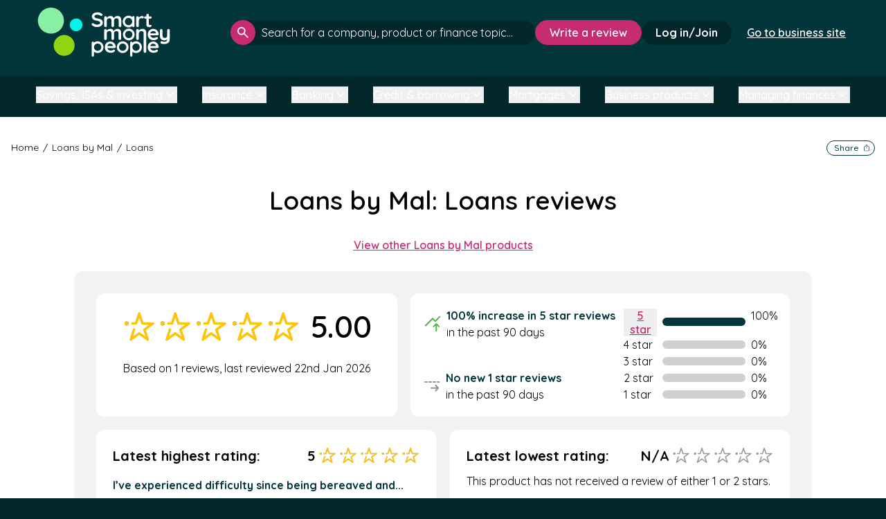

--- FILE ---
content_type: text/html; charset=utf-8
request_url: https://smartmoneypeople.com/Loans-by-Mal-reviews/product/Loans
body_size: 235760
content:
<!DOCTYPE html>
<html class="no-js" lang="en-GB" >
<head>
    <meta charset="utf-8">
    <title>Loans by Mal Loans reviews - Smart Money People</title>
<!-- begin Convert Experiences code--><script type="text/javascript" src="//cdn-4.convertexperiments.com/v1/js/10016397-10016950.js?environment=production"></script><!-- end Convert Experiences code -->
    <link rel="dns-prefetch" href="//ajax.googleapis.com">
    <link rel="dns-prefetch" href="//fonts.googleapis.com">

    <meta http-equiv="X-UA-Compatible" content="IE=edge,chrome=1">
    <meta name="author"   content="Smart Money People">
    <meta name="viewport" content="width=device-width, initial-scale=1">
    <meta name="csrf-token" content="FjDgQmDNPHYYo50oc0kndno0LdcuLNkknuh1Tnva" />
    <meta name="msvalidate.01" content="11BB70419D62C06D30392CC0A301CBC7" /><!-- TradeDoubler site verification 2440890 --><!-- TradeDoubler site verification 2829912 --><meta name="OMG-Verify-V1" content="926682-df19c424-38a5-49c1-b5af-960e44b4f5eb" /><meta name="description" content="Click here to read 1 customer reviews of Loans by Mal Loans, rated 5★ by real people like you on Smart Money People."><meta name="keywords" content="consumer reviews, unbiased consumer reviews, Financial Services reviews, Banking reviews, Insurance review, customer experience"><meta property="fb:app_id"    content="526616550842555"><meta property="og:site_name" content="Smart Money People"><meta name="twitter:site"     content="@smartmoneyPPL"><meta name="twitter:card"     content="summary"><meta property="og:type"        content="website"><meta property="og:url"         content="https://smartmoneypeople.com/Loans-by-Mal-reviews/product/Loans"><meta property="og:title"       content="Loans by Mal Loans Reviews"><meta property="og:image"   content="https://smartmoneypeople.com/assets/images/smp-social-230x230.png"><meta property="og:description" content="Click here to read 1 customer reviews of Loans by Mal Loans, rated 5★ by real people like you on Smart Money People."><meta name="twitter:title"   content="Loans by Mal Loans Reviews"><meta name="twitter:description"  content="Click here to read 1 customer reviews of Loans by Mal Loans, rated 5★ by real people like you on Smart Money People."><meta name="twitter:image" content="https://smartmoneypeople.com/uploads/avatars/products/4118.png">
    <link rel="apple-touch-icon" sizes="57x57" href="https://smartmoneypeople.com/assets/favicons/apple-icon-57x57.png">
<link rel="apple-touch-icon" sizes="60x60" href="https://smartmoneypeople.com/assets/favicons/apple-icon-60x60.png">
<link rel="apple-touch-icon" sizes="72x72" href="https://smartmoneypeople.com/assets/favicons/apple-icon-72x72.png">
<link rel="apple-touch-icon" sizes="76x76" href="https://smartmoneypeople.com/assets/favicons/apple-icon-76x76.png">
<link rel="apple-touch-icon" sizes="114x114" href="https://smartmoneypeople.com/assets/favicons/apple-icon-114x114.png">
<link rel="apple-touch-icon" sizes="120x120" href="https://smartmoneypeople.com/assets/favicons/apple-icon-120x120.png">
<link rel="apple-touch-icon" sizes="144x144" href="https://smartmoneypeople.com/assets/favicons/apple-icon-144x144.png">
<link rel="apple-touch-icon" sizes="152x152" href="https://smartmoneypeople.com/assets/favicons/apple-icon-152x152.png">
<link rel="apple-touch-icon" sizes="180x180" href="https://smartmoneypeople.com/assets/favicons/apple-icon-180x180.png">
<link rel="icon" type="image/png" sizes="192x192"  href="https://smartmoneypeople.com/assets/favicons/android-icon-192x192.png">
<link rel="icon" type="image/png" sizes="32x32" href="https://smartmoneypeople.com/assets/favicons/favicon-32x32.png">
<link rel="icon" type="image/png" sizes="96x96" href="https://smartmoneypeople.com/assets/favicons/favicon-96x96.png">
<link rel="icon" type="image/png" sizes="16x16" href="https://smartmoneypeople.com/assets/favicons/favicon-16x16.png">
<link rel="manifest" href="https://smartmoneypeople.com/assets/favicons/manifest.json">
<meta name="msapplication-TileColor" content="#ffffff">
<meta name="msapplication-TileImage" content="https://smartmoneypeople.com/assets/favicons/ms-icon-144x144.png">
<meta name="theme-color" content="#ffffff">
    <!-- Livewire Styles --><style >[wire\:loading][wire\:loading], [wire\:loading\.delay][wire\:loading\.delay], [wire\:loading\.inline-block][wire\:loading\.inline-block], [wire\:loading\.inline][wire\:loading\.inline], [wire\:loading\.block][wire\:loading\.block], [wire\:loading\.flex][wire\:loading\.flex], [wire\:loading\.table][wire\:loading\.table], [wire\:loading\.grid][wire\:loading\.grid], [wire\:loading\.inline-flex][wire\:loading\.inline-flex] {display: none;}[wire\:loading\.delay\.none][wire\:loading\.delay\.none], [wire\:loading\.delay\.shortest][wire\:loading\.delay\.shortest], [wire\:loading\.delay\.shorter][wire\:loading\.delay\.shorter], [wire\:loading\.delay\.short][wire\:loading\.delay\.short], [wire\:loading\.delay\.default][wire\:loading\.delay\.default], [wire\:loading\.delay\.long][wire\:loading\.delay\.long], [wire\:loading\.delay\.longer][wire\:loading\.delay\.longer], [wire\:loading\.delay\.longest][wire\:loading\.delay\.longest] {display: none;}[wire\:offline][wire\:offline] {display: none;}[wire\:dirty]:not(textarea):not(input):not(select) {display: none;}:root {--livewire-progress-bar-color: #2299dd;}[x-cloak] {display: none !important;}[wire\:cloak] {display: none !important;}</style>

    <link rel="stylesheet" href="/css/app.css?id=08d0891462a40aee7367d1a970ef07f3">

    <script type="application/ld+json">
{
  "@context": "https://schema.org",
  "@type": "WebSite",
  "@id": "https://smartmoneypeople.com/#/schema/WebSite/1",
  "url": "https://smartmoneypeople.com/",
  "name": "Smart Money People (en-GB)",
  "description": "Smart Money People is the UK's leading review platform for financial services. Read and write customer reviews for banks, insurers, and other financial brands.",
  "inLanguage": "en-GB",
  "publisher": {
    "@type": "Organization",
    "@id": "https://smartmoneypeople.com/#/schema/Organization/1",
    "name": "Smart Money People",
    "legalName": "Smart Money People Ltd",
    "url": "https://smartmoneypeople.com/",
    "description": "The UK's dedicated financial services review platform.",
    "sameAs": [
      "https://x.com/SmartMoneyPPL",
      "https://www.facebook.com/smartmoneypeople",
      "https://www.linkedin.com/company/smart-money-people",
      "https://www.instagram.com/smartmoneyppl",
      "https://www.tiktok.com/@smartmoneyppl"
    ],
    "email": "hello@smartmoneypeople.com",
    "logo": {
      "@type": "ImageObject",
      "@id": "https://smartmoneypeople.com/#/schema/ImageObject/Logo/1",
      "url": "https://smartmoneypeople.com/assets/images/smp-logo.svg",
      "contentUrl": "https://smartmoneypeople.com/assets/images/smp-logo.svg",
      "caption": "Smart Money People Logo",
      "name": "Smart Money People",
      "width": {
        "@type": "QuantitativeValue",
        "value": 512,
        "unitCode": "E37",
        "unitText": "pixel"
      },
      "height": {
        "@type": "QuantitativeValue",
        "value": 512,
        "unitCode": "E37",
        "unitText": "pixel"
      }
    },
    "address": {
      "@type": "PostalAddress",
      "@id": "https://smartmoneypeople.com/#/schema/PostalAddress/UK",
      "streetAddress": "Ebbisham House, 30 Church Street",
      "addressLocality": "Epsom",
      "postalCode": "KT17 4NL",
      "addressCountry": {
        "@type": "Country",
        "name": "UK"
      }
    }
  },
  "copyrightHolder": {
    "@type": "Organization",
    "@id": "https://smartmoneypeople.com/#/schema/Organization/1",
    "name": "Smart Money People",
    "legalName": "Smart Money People Ltd",
    "url": "https://smartmoneypeople.com/",
    "description": "The UK's dedicated financial services review platform.",
    "sameAs": [
      "https://x.com/SmartMoneyPPL",
      "https://www.facebook.com/smartmoneypeople",
      "https://www.linkedin.com/company/smart-money-people",
      "https://www.instagram.com/smartmoneyppl",
      "https://www.tiktok.com/@smartmoneyppl"
    ],
    "email": "hello@smartmoneypeople.com",
    "logo": {
      "@type": "ImageObject",
      "@id": "https://smartmoneypeople.com/#/schema/ImageObject/Logo/1",
      "url": "https://smartmoneypeople.com/assets/images/smp-logo.svg",
      "contentUrl": "https://smartmoneypeople.com/assets/images/smp-logo.svg",
      "caption": "Smart Money People Logo",
      "name": "Smart Money People",
      "width": {
        "@type": "QuantitativeValue",
        "value": 512,
        "unitCode": "E37",
        "unitText": "pixel"
      },
      "height": {
        "@type": "QuantitativeValue",
        "value": 512,
        "unitCode": "E37",
        "unitText": "pixel"
      }
    },
    "address": {
      "@type": "PostalAddress",
      "@id": "https://smartmoneypeople.com/#/schema/PostalAddress/UK2",
      "streetAddress": "Ebbisham House, 30 Church Street",
      "addressLocality": "Epsom",
      "postalCode": "KT17 4NL",
      "addressCountry": {
        "@type": "Country",
        "name": "UK"
      }
    }
  },
  "potentialAction": {
    "@type": "SearchAction",
    "target": {
      "@type": "EntryPoint",
      "urlTemplate": "https://smartmoneypeople.com/search?query={search_term_string}"
    },
    "query-input": {
      "@type": "PropertyValueSpecification",
      "valueRequired": true,
      "valueName": "search_term_string"
    }
  }
}

{
  "@context": "https://schema.org",
  "@type": "Organization",
  "@id": "https://smartmoneypeople.com/#/schema/Organization/1",
  "name": "Smart Money People",
  "legalName": "Smart Money People Ltd",
  "url": "https://smartmoneypeople.com/",
  "description": "Smart Money People is the UK's leading review platform for financial services. Read and write customer reviews for banks, insurers, and other financial brands.",
  "logo": {
    "@type": "ImageObject",
    "@id": "https://smartmoneypeople.com/#/schema/ImageObject/Logo/1",
    "url": "https://smartmoneypeople.com/assets/images/smp-logo.svg",
    "contentUrl": "https://smartmoneypeople.com/assets/images/smp-logo.svg",
    "caption": "Smart Money People Logo"
  },
  "sameAs": [
    "https://x.com/SmartMoneyPPL",
    "https://www.facebook.com/smartmoneypeople",
    "https://www.linkedin.com/company/smart-money-people",
    "https://www.instagram.com/smartmoneyppl",
    "https://www.tiktok.com/@smartmoneyppl"
  ],
  "address": {
    "@type": "PostalAddress",
    "streetAddress": "Ebbisham House, 30 Church Street",
    "addressLocality": "Epsom",
    "postalCode": "KT17 4NL",
    "addressCountry": {
      "@type": "Country",
      "name": "UK"
    }
  },
  "contactPoint": {
    "@type": "ContactPoint",
    "email": "hello@smartmoneypeople.com",
    "contactType": "customer support"
  }
}
<script>

(function(elem){elem.className=elem.className.replace('no-js','js')}(document.documentElement))</script><script async src="https://securepubads.g.doubleclick.net/tag/js/gpt.js" crossorigin="anonymous"></script><script>window.googletag = window.googletag || { cmd: [] };</script><link rel="dns-prefetch" href="https://cdn-cookieyes.com" /><link rel="dns-prefetch" href="https://directory.cookieyes.com" /><link rel="dns-prefetch" href="https://log.cookieyes.com" /><script>
    window.dataLayer = window.dataLayer || [];
    function gtag() {
        dataLayer.push(arguments);
    }
    gtag("consent", "default", {
        ad_user_data: "denied",
        ad_personalization: "denied",
        ad_storage: "denied",
        analytics_storage: "denied",
        functionality_storage: "denied",
        personalization_storage: "denied",
        security_storage: "granted",
        wait_for_update: 2000,
    });
    gtag("set", "ads_data_redaction", true);
</script><!-- Global site tag (gtag.js) - Google Analytics --><script async src="https://www.googletagmanager.com/gtag/js?id=UA-55245325-1"></script><script>
window.dataLayer = window.dataLayer || [];
function gtag(){dataLayer.push(arguments);}
gtag('js', new Date());

gtag('config', 'UA-55245325-1');


</script><!-- Google Tag Manager --><script>(function(w,d,s,l,i){w[l]=w[l]||[];w[l].push({'gtm.start':
new Date().getTime(),event:'gtm.js'});var f=d.getElementsByTagName(s)[0],
j=d.createElement(s),dl=l!='dataLayer'?'&l='+l:'';j.async=true;j.src=
'https://www.googletagmanager.com/gtm.js?id='+i+dl;f.parentNode.insertBefore(j,f);
})(window,document,'script','dataLayer','GTM-WS6VM36');</script><!-- End Google Tag Manager --><!-- Start cookieyes banner --><script id="cookieyes" type="text/javascript" src="https://cdn-cookieyes.com/client_data/086e8f8438b45616c0228b73/script.js"></script><!-- End cookieyes banner --><!-- Hotjar Tracking Code for https://www.smartmoneypeople.com/ --><script type="text/javascript" data-cookieyes="cookieyes-analytics">
  window.hj = window.hj || function(){ (hj.q = hj.q || []).push(arguments) };
  window._hjSettings = { hjid: 2942080, hjsv: 6 };
</script><script type="text/javascript" data-cookieyes="cookieyes-analytics" 
        src="https://static.hotjar.com/c/hotjar-2942080.js?sv=6"></script><script src="https://www.googleoptimize.com/optimize.js?id=OPT-T83JXPM"></script><!--[if lt IE 9]><script type="text/javascript" src="//cdnjs.cloudflare.com/ajax/libs/html5shiv/3.7.2/html5shiv.min.js"></script><script type="text/javascript" src="//cdnjs.cloudflare.com/ajax/libs/selectivizr/1.0.2/selectivizr-min.js"></script><![endif]--><script type="application/ld+json">
        { "@context": "http://schema.org",
          "@type": "Product",
          "name": "Loans",
          "aggregateRating":
            {"@type": "AggregateRating",
             "ratingValue": "5",
             "reviewCount": "1"
            }
        }
        </script>
<!--[if BLOCK]><![endif]-->    
    <link rel="canonical" href="https://smartmoneypeople.com/Loans-by-Mal-reviews/product/Loans" />

    <!--[if BLOCK]><![endif]--><!--[if ENDBLOCK]><![endif]-->
    <!--[if BLOCK]><![endif]--><!--[if ENDBLOCK]><![endif]-->
<!--[if ENDBLOCK]><![endif]-->
    
</head>
<body class="page  page--brand-product flex flex-col justify-between min-h-screen">


<div id="addMain"></div>
    <script>
    (function (o, u, t, b, a, s, e) {
        window[b] = window[b] || {}; (e = e || [])['key'] = o; e['__obr'] = u.location.href; a = [];
        u.location.search.replace('?', '').split('&').forEach(function (q) { if (q.startsWith(b) || q.startsWith('_obid')) e[q.split('=')[0]] = q.split('=')[1]; });
        e['_obid'] = e['_obid'] || (u.cookie.match(/(^|;)\s*_obid\s*=\s*([^;]+)/) || []).pop() || 0;
        for (k in e) { if (e.hasOwnProperty(k)) a.push(encodeURIComponent(k) + '=' + encodeURIComponent(e[k])); }
        s = u.createElement('script'); s.src = t + '?' + a.join('&'); u.body.appendChild(s);
    })('71ba9b8a-13b8-46a6-b9b7-b85df4aec12f', document, 'https://plugin.sopro.io/hq.js', 'outbase')
</script> 


<!-- Google Tag Manager (noscript) -->
<noscript><iframe src="https://www.googletagmanager.com/ns.html?id=GTM-WS6VM36"
height="0" width="0" style="display:none;visibility:hidden"></iframe></noscript>
<!-- End Google Tag Manager (noscript) -->


<main class="grow flex flex-col" style="">
  <!--[if lt IE 9]>
<p class="browsehappy">You are using an <strong>outdated</strong> browser. Please <a href="http://browsehappy.com/">upgrade your browser</a> to improve your experience.</p>
<![endif]-->



            <header wire:snapshot="{&quot;data&quot;:{&quot;type&quot;:null,&quot;account&quot;:null,&quot;authed&quot;:false,&quot;items&quot;:&quot;null&quot;,&quot;current_path&quot;:&quot;\/Loans-by-Mal-reviews\/product\/Loans&quot;},&quot;memo&quot;:{&quot;id&quot;:&quot;3JyqqGe2XLvSKwx7RSUb&quot;,&quot;name&quot;:&quot;public.header&quot;,&quot;path&quot;:&quot;Loans-by-Mal-reviews\/product\/Loans&quot;,&quot;method&quot;:&quot;GET&quot;,&quot;children&quot;:[],&quot;scripts&quot;:[],&quot;assets&quot;:[],&quot;errors&quot;:[],&quot;locale&quot;:&quot;en&quot;},&quot;checksum&quot;:&quot;ab4918fee968570802124ffdd4752a47f589a13b968b8e0f1f0337c87e70bef5&quot;}" wire:effects="{&quot;listeners&quot;:[&quot;updateHeader&quot;]}" wire:id="3JyqqGe2XLvSKwx7RSUb" id="header-main"
    class="bg-dark-green relative z-30"
    x-data="{ search: false, navopen: false }">
   
    <div
        class=" h-[87px] lg:flex-row lg:h-[93px] lg:px-4  mx-auto flex w-full flex-col items-center justify-between 2xl:max-w-screen-2xl 3xl:max-w-screen-3xl">
        <div
            class=" 2xl:w-auto  flex h-full w-full items-center justify-between pl-4 pr-4">
                            <a class="block" href="/">
                    
                    <img class=" h-12 w-32 lg:h-[60px] lg:w-[160px] 2xl:h-[72px] 2xl:w-[196px] "
                        src="https://smartmoneypeople.com/assets/images/smp-logo.svg" alt="Smart Money People Logo" />
                </a>
            <!--[if ENDBLOCK]><![endif]-->
                   
            <!--[if BLOCK]><![endif]-->            <div class="flex items-center gap-2">
                
                   
             
                    <div class=" flex items-center gap-2.5 2xl:hidden test-variant-hide">
                        <button class="header-search-btn rounded-full bg-bright-pink p-2.5"
                            x-on:click="search = !search">
                            <span class="sr-only">Open search</span>
                            <svg width="24" height="24" viewBox="0 0 15 15" fill="none"
                                xmlns="http://www.w3.org/2000/svg">
                                <path
                                    d="M13.8333 15L8.58333 9.75C8.16667 10.0833 7.6875 10.3472 7.14583 10.5417C6.60417 10.7361 6.02778 10.8333 5.41667 10.8333C3.90278 10.8333 2.62167 10.3089 1.57333 9.26C0.525 8.21111 0.000555556 6.93 0 5.41667C0 3.90278 0.524444 2.62167 1.57333 1.57333C2.62222 0.525 3.90333 0.000555556 5.41667 0C6.93056 0 8.21167 0.524444 9.26 1.57333C10.3083 2.62222 10.8328 3.90333 10.8333 5.41667C10.8333 6.02778 10.7361 6.60417 10.5417 7.14583C10.3472 7.6875 10.0833 8.16667 9.75 8.58333L15 13.8333L13.8333 15ZM5.41667 9.16667C6.45833 9.16667 7.34389 8.80194 8.07333 8.0725C8.80278 7.34306 9.16722 6.45778 9.16667 5.41667C9.16667 4.375 8.80194 3.48944 8.0725 2.76C7.34306 2.03056 6.45778 1.66611 5.41667 1.66667C4.375 1.66667 3.48944 2.03139 2.76 2.76083C2.03056 3.49028 1.66611 4.37556 1.66667 5.41667C1.66667 6.45833 2.03139 7.34389 2.76083 8.07333C3.49028 8.80278 4.37556 9.16722 5.41667 9.16667Z"
                                    fill="white" />
                            </svg>
                        </button>
                        <!--[if BLOCK]><![endif]--><!--[if ENDBLOCK]><![endif]-->
                        <button class="menu-btn rounded-full bg-white p-2">
                            <span class="sr-only">Open menu</span>
                            <svg width="28" height="28" viewBox="0 0 28 22" fill="none"
                                xmlns="http://www.w3.org/2000/svg">
                                <path d="M25.7583 1.74988H2.24219" stroke="#02282B" stroke-width="3"
                                    stroke-linecap="round" />
                                <path d="M25.7583 19.9215H2.24219" stroke="#02282B" stroke-width="3"
                                    stroke-linecap="round" />
                                <path d="M24.4479 10.8357H3.55273" stroke="#02282B" stroke-width="3"
                                    stroke-linecap="round" />
                            </svg>
                        </button>
                    </div>
                    
                <!--[if ENDBLOCK]><![endif]-->
            </div>
            <!--[if ENDBLOCK]><![endif]-->
        </div>
        <!--[if BLOCK]><![endif]-->        <nav class=" lg:flex-row lg:pb-0 lg:duration-[0ms] lg:overflow-visible lg:max-h-fit lg:w-fit lg:px-0 lg:bg-transparent lg:text-white  flex max-h-0 w-full flex-col items-center gap-4 overflow-hidden bg-grey-150 px-4 text-black duration-500"
            :class="navopen ? 'max-h-[1000px] pb-[3px]' : ''">
            <ul
                class=" lg:gap-5 lg:w-auto lg:text-sm lg:flex-row  flex w-full flex-col items-center text-base font-semibold">
                <!--[if BLOCK]><![endif]--><!--[if ENDBLOCK]><![endif]-->
              
            </ul>
            <!--[if BLOCK]><![endif]--><!--[if ENDBLOCK]><![endif]-->

            <!--[if BLOCK]><![endif]-->                <div class="test-variant-hide hidden items-center gap-4 2xl:flex">
                    <div class="w-[420px] grow 2xl:w-[440px]">
                        <div x-data="searchInput" class="search header !bg-transparent">
    <form x-on:submit="handleFormSubmit">
        <input
            id="searchbar-header"
            :class="loading && isOpen ? '!pr-20' : loading || isOpen ? '!pr-10' : ''"
            class="placeholder:text-white overflow-ellipsis" type="text"
            aria-label="click to search" role="searchbox"
            placeholder="Search for a company, product or finance topic..."
            autocomplete="off" @input.debounce.200ms="retrievePosts" x-model="search"
            x-on:keydown.escape="isOpen = false" x-on:click.outside=" isOpen = false"
            x-on:focus="search.length > 2 ? isOpen = true : isOpen = false"
            x-on:keydown.enter="window.location.href = allsearch" aria-label="click to search" role="searchbox" />
        <button class="" type="submit">
            <span class="sr-only">Search</span>
            <svg width="16" height="16" viewBox="0 0 15 15" fill="none" xmlns="http://www.w3.org/2000/svg">
                <path
                    d="M13.8333 15L8.58333 9.75C8.16667 10.0833 7.6875 10.3472 7.14583 10.5417C6.60417 10.7361 6.02778 10.8333 5.41667 10.8333C3.90278 10.8333 2.62167 10.3089 1.57333 9.26C0.525 8.21111 0.000555556 6.93 0 5.41667C0 3.90278 0.524444 2.62167 1.57333 1.57333C2.62222 0.525 3.90333 0.000555556 5.41667 0C6.93056 0 8.21167 0.524444 9.26 1.57333C10.3083 2.62222 10.8328 3.90333 10.8333 5.41667C10.8333 6.02778 10.7361 6.60417 10.5417 7.14583C10.3472 7.6875 10.0833 8.16667 9.75 8.58333L15 13.8333L13.8333 15ZM5.41667 9.16667C6.45833 9.16667 7.34389 8.80194 8.07333 8.0725C8.80278 7.34306 9.16722 6.45778 9.16667 5.41667C9.16667 4.375 8.80194 3.48944 8.0725 2.76C7.34306 2.03056 6.45778 1.66611 5.41667 1.66667C4.375 1.66667 3.48944 2.03139 2.76 2.76083C2.03056 3.49028 1.66611 4.37556 1.66667 5.41667C1.66667 6.45833 2.03139 7.34389 2.76083 8.07333C3.49028 8.80278 4.37556 9.16722 5.41667 9.16667Z"
                    fill="white" />
            </svg>
        </button>
        <div>
            <div style="display:none;" x-show="loading">
                <div class="loading-animation flex items-center gap-[2px]">
    <div class="rounded-full h-[7px] w-[7px] border border-vibrant-green"></div>
    <div class="rounded-full h-[7px] w-[7px] border border-bright-green"></div>
    <div class="rounded-full h-[7px] w-[7px] border border-[#00f5e9]"></div>
</div>            </div>
            <button style="display:none;" type="button" x-show="isOpen" x-on:click="cleanSearch">
                <span class="sr-only">Clear search</span>
                <svg width="16" height="17" viewBox="0 0 16 17" fill="none"
                    xmlns="http://www.w3.org/2000/svg">
                    <circle cx="7.86911" cy="8.5" r="7.33981" stroke="currentColor" />
                    <path d="M10.3691 6L7.86914 8.5L5.36914 6" stroke="currentColor" stroke-width="2"
                        stroke-linecap="round" />
                    <path d="M5.36914 11L7.86914 8.5L10.3691 11" stroke="currentColor" stroke-width="2"
                        stroke-linecap="round" />
                </svg>
            </button>
        </div>
    </form>

    <div style="display:none;" x-show="isOpen">
        <div x-show="!hasResults" class="no-results">
            <svg width="111" height="111" viewBox="0 0 111 111" fill="none" xmlns="http://www.w3.org/2000/svg">
                <path
                    d="M102.256 97.3578L76.156 71.2574C82.5936 63.747 86.3281 54.0288 86.3281 43.3615C86.3281 19.6541 67.1125 0.444702 43.4113 0.444702C19.7101 0.444702 0.680176 19.6603 0.680176 43.3615C0.680176 67.0627 19.8937 86.2783 43.4113 86.2783C54.0745 86.2783 63.8071 82.3663 71.3073 75.9308L97.4076 102.031C98.2329 102.66 99.0789 102.991 99.9248 102.991C100.771 102.991 101.614 102.668 102.258 102.023C103.556 100.742 103.556 98.637 102.256 97.3578ZM43.597 79.6757C23.3972 79.6757 7.2828 63.3756 7.2828 43.3615C7.2828 23.3474 23.3972 7.04729 43.597 7.04729C63.7968 7.04729 79.9112 23.1617 79.9112 43.3615C79.9112 63.5613 63.6111 79.6757 43.597 79.6757Z"
                    fill="#999999" />
                <path
                    d="M103.884 107.046C103.884 108.923 105.372 110.445 107.209 110.445C109.045 110.445 110.534 108.923 110.534 107.046C110.534 105.17 109.045 103.648 107.209 103.648C105.372 103.648 103.884 105.17 103.884 107.046Z"
                    fill="#999999" />
                <mask id="mask0_163_451-header"
                    style="mask-type:alpha" maskUnits="userSpaceOnUse" x="10" y="10" width="67" height="67">
                    <circle cx="43.3435" cy="43.1075" r="32.9114" fill="#D9D9D9" />
                </mask>
                <g mask="url(#mask0_163_451-header)">
                    <path
                        d="M59.8797 42.1645C59.5454 41.0886 58.5863 40.3602 57.5041 40.3602H37.1547L30.8664 20.1269C30.532 19.051 29.5729 18.3225 28.4908 18.3225C27.4086 18.3225 26.4497 19.051 26.1152 20.1269L19.827 40.3602H13.9998C12.6203 40.3602 11.502 41.5292 11.502 42.9715C11.502 44.4137 12.6203 45.5829 13.9998 45.5829H21.6417C22.7238 45.5829 23.6829 44.8544 24.0172 43.7784L28.4908 29.3845L32.9644 43.7784C33.2987 44.8544 34.2578 45.5829 35.34 45.5829H49.8166L38.1047 54.4788C37.2293 55.1437 36.8629 56.3224 37.1974 57.3985L41.6708 71.7924L29.9589 62.8965C29.0835 62.2314 27.8981 62.2314 27.0226 62.8965L15.3107 71.7924L19.7842 57.3985C20.2106 56.0268 19.4925 54.5536 18.1806 54.1079C16.8683 53.662 15.4594 54.4129 15.0331 55.7844L8.18393 77.8221C7.84958 78.898 8.21583 80.0767 9.09138 80.7418C9.9668 81.4067 11.1523 81.4067 12.0277 80.7418L28.4908 68.2369L44.9539 80.7418C45.3917 81.0742 45.9068 81.2405 46.422 81.2405C46.9373 81.2405 47.4525 81.0742 47.8902 80.7418C48.7657 80.0767 49.1321 78.898 48.7976 77.8221L42.5093 57.5889L58.9724 45.0842C59.8478 44.4191 60.2142 43.2404 59.8797 42.1645Z"
                        fill="#999999" />
                </g>
            </svg>
            <h4>No results found</h4>
            <p>Try adjusting your search to see more results.</p>
        </div>
        <div x-show="compares.length">
            <div>
                <h4>Compare</h4>
            </div>
            <ul>
                <template x-for="item in compares" :key="item.slug">
                    <li><a x-text="item.display" x-bind:href="'/best/' + item.slug"></a></li>
                </template>
            </ul>
            <hr x-show="products.length || brands.length || articles.length" />
        </div>
        <div x-show="products.length">
            <div>
                <h4>Products</h4>
                <a x-show="totalProducts > 3" x-text="'See all ' + totalProducts" x-bind:href="allproducts"></a>
            </div>
            <ul>
                <template x-for="product in products" :key="product.id">
                    <li><a x-text="product.brand.display+' - '+product.display" x-bind:href="product.url"></a></li>
                </template>
            </ul>
            <hr x-show="brands.length || articles.length" />
        </div>
        <div class="companies" x-show="brands.length">
            <div>
                <h4>Companies</h4>
                <a x-show="totalBrands > 6" x-text="'See all ' + totalBrands" x-bind:href="allbrands"></a>
            </div>
            <ul>
                <template x-for="item in brands" :key="item.slug">
                    <li><a x-text="item.display" x-bind:href="item.url"></a></li>
                </template>
            </ul>
            <hr x-show="articles.length" />
        </div>
        <div x-show="articles.length">
            <div>
                <h4>Articles</h4>
                <a x-show="totalArticles > 3" x-text="'See all ' + totalArticles" x-bind:href="allarticles"></a>
            </div>
            <ul>
                <template x-for="item in articles" :key="item.slug">
                    <li><a x-text="item.title" x-bind:href="'/news/post/' + item.slug"></a></li>
                </template>
            </ul>
        </div>
    </div>
</div>

<script>
    document.addEventListener('alpine:init', () => {
        Alpine.data('searchInput', () => ({
            isOpen: false,
            search: "",
            brands: [],
            compares: [],
            products: [],
            articles: [],
            loading: false,
            totalBrands: 0,
            totalCompares: 0,
            totalProducts: 0,
            totalArticles: 0,
            allbrands: "#",
            allproducts: "#",
            allarticles: '#',
            hasResults: false,
            cleanSearch(e) {
                this.search = ""
            },
            closeSearch() {
                this.isOpen = false
            },
            handleFormSubmit(e) {
                e.preventDefault();
                window.location.href = `/search?query=${this.search}`;
            },
            async retrievePosts() {
                if (this.search.trim().toLowerCase().length > 0) {
                    const $search = this.search.trim().toLowerCase()
                    this.loading = true
                    this.results = await (await fetch('/api/v2/search?query=' + $search)).json()
                    this.articles = this.results.posts.data
                    this.totalArticles = this.results.posts.total
                    this.brands = this.results.brands.data
                    this.hasResults = this.results.hasResults
                    this.totalBrands = this.results.brands.total
                    this.compares = this.results.compare.data
                    this.totalCompares = this.results.compare.total
                    this.products = this.results.products.data
                    this.totalProducts = this.results.products.total
                    this.allsearch = `https://smartmoneypeople.com/search?query=${$search}`
                    this.allbrands = `https://smartmoneypeople.com/search?query=${$search}#companies`
                    this.allproducts = `https://smartmoneypeople.com/search?query=${$search}`
                    this.allarticles = `https://smartmoneypeople.com/search?query=${$search}#articles`
                    this.loading = false;
                    this.isOpen = true
                } else {
                    this.isOpen = false
                    this.brands = [];
                    this.compares = [];
                    this.products = [];
                    this.articles = [];
                }
            },
        }))
    })
</script>
                    </div>
                    <!--[if BLOCK]><![endif]-->                        <div>
                            <a class="whitespace-nowrap btn-md" href="/product/review">Write a review</a>
                        </div>
                    <!--[if ENDBLOCK]><![endif]-->
                    <!--[if BLOCK]><![endif]-->                        <div>
                            <a href="/sign-in"
                                class="whitespace-nowrap rounded-3xl bg-darker-green px-5 py-2 font-bold text-white duration-300 hover:bg-white hover:text-darker-green focus:bg-white focus:text-darker-green focus:outline-0">Log
                                in/Join</a>
                        </div>
                    <!--[if ENDBLOCK]><![endif]-->

                    
                    <div class="px-5 py-2">
                        <a href="/business"
                            class="whitespace-nowrap font-semibold px-0.5  underline text-white duration-300 hover:text-darker-green hover:bg-white focus:bg-white focus:text-darker-green focus:outline-0">Go to business site</a>
                    </div>


                 
                </div>
            <!--[if ENDBLOCK]><![endif]-->
        </nav>
        <!--[if ENDBLOCK]><![endif]-->
    </div>

    <!--[if BLOCK]><![endif]-->        <!--[if BLOCK]><![endif]-->  
            <!--[if BLOCK]><![endif]-->            <div class="2xl:hidden px-5 py-2">
                <a href="/business"
                    class="whitespace-nowrap font-semibold px-0.5 underline text-white duration-300 hover:text-darker-green hover:bg-white focus:bg-white focus:text-darker-green focus:outline-0">Go to business site</a>
            </div>
            <!--[if ENDBLOCK]><![endif]-->
        <!--[if ENDBLOCK]><![endif]-->
    <!--[if ENDBLOCK]><![endif]-->
            <div class="px-2.5 pb-5 2xl:hidden" x-on:click.outside="search=false" x-show="search"
            x-transition:enter="transition ease-out duration-300" x-transition:enter-start="opacity-0 scale-90"
            x-transition:enter-end="opacity-100 scale-100" x-transition:leave="transition ease-in duration-300"
            x-transition:leave-start="opacity-100 scale-100" x-transition:leave-end="opacity-0 scale-90"
            style="display:none;">
            <div x-data="searchInput" class="search header !bg-transparent">
    <form x-on:submit="handleFormSubmit">
        <input
            id="searchbar-header-mobile"
            :class="loading && isOpen ? '!pr-20' : loading || isOpen ? '!pr-10' : ''"
            class="placeholder:text-white overflow-ellipsis" type="text"
            aria-label="click to search" role="searchbox"
            placeholder="Search for a company, product or finance topic..."
            autocomplete="off" @input.debounce.200ms="retrievePosts" x-model="search"
            x-on:keydown.escape="isOpen = false" x-on:click.outside=" isOpen = false"
            x-on:focus="search.length > 2 ? isOpen = true : isOpen = false"
            x-on:keydown.enter="window.location.href = allsearch" aria-label="click to search" role="searchbox" />
        <button class="" type="submit">
            <span class="sr-only">Search</span>
            <svg width="16" height="16" viewBox="0 0 15 15" fill="none" xmlns="http://www.w3.org/2000/svg">
                <path
                    d="M13.8333 15L8.58333 9.75C8.16667 10.0833 7.6875 10.3472 7.14583 10.5417C6.60417 10.7361 6.02778 10.8333 5.41667 10.8333C3.90278 10.8333 2.62167 10.3089 1.57333 9.26C0.525 8.21111 0.000555556 6.93 0 5.41667C0 3.90278 0.524444 2.62167 1.57333 1.57333C2.62222 0.525 3.90333 0.000555556 5.41667 0C6.93056 0 8.21167 0.524444 9.26 1.57333C10.3083 2.62222 10.8328 3.90333 10.8333 5.41667C10.8333 6.02778 10.7361 6.60417 10.5417 7.14583C10.3472 7.6875 10.0833 8.16667 9.75 8.58333L15 13.8333L13.8333 15ZM5.41667 9.16667C6.45833 9.16667 7.34389 8.80194 8.07333 8.0725C8.80278 7.34306 9.16722 6.45778 9.16667 5.41667C9.16667 4.375 8.80194 3.48944 8.0725 2.76C7.34306 2.03056 6.45778 1.66611 5.41667 1.66667C4.375 1.66667 3.48944 2.03139 2.76 2.76083C2.03056 3.49028 1.66611 4.37556 1.66667 5.41667C1.66667 6.45833 2.03139 7.34389 2.76083 8.07333C3.49028 8.80278 4.37556 9.16722 5.41667 9.16667Z"
                    fill="white" />
            </svg>
        </button>
        <div>
            <div style="display:none;" x-show="loading">
                <div class="loading-animation flex items-center gap-[2px]">
    <div class="rounded-full h-[7px] w-[7px] border border-vibrant-green"></div>
    <div class="rounded-full h-[7px] w-[7px] border border-bright-green"></div>
    <div class="rounded-full h-[7px] w-[7px] border border-[#00f5e9]"></div>
</div>            </div>
            <button style="display:none;" type="button" x-show="isOpen" x-on:click="cleanSearch">
                <span class="sr-only">Clear search</span>
                <svg width="16" height="17" viewBox="0 0 16 17" fill="none"
                    xmlns="http://www.w3.org/2000/svg">
                    <circle cx="7.86911" cy="8.5" r="7.33981" stroke="currentColor" />
                    <path d="M10.3691 6L7.86914 8.5L5.36914 6" stroke="currentColor" stroke-width="2"
                        stroke-linecap="round" />
                    <path d="M5.36914 11L7.86914 8.5L10.3691 11" stroke="currentColor" stroke-width="2"
                        stroke-linecap="round" />
                </svg>
            </button>
        </div>
    </form>

    <div style="display:none;" x-show="isOpen">
        <div x-show="!hasResults" class="no-results">
            <svg width="111" height="111" viewBox="0 0 111 111" fill="none" xmlns="http://www.w3.org/2000/svg">
                <path
                    d="M102.256 97.3578L76.156 71.2574C82.5936 63.747 86.3281 54.0288 86.3281 43.3615C86.3281 19.6541 67.1125 0.444702 43.4113 0.444702C19.7101 0.444702 0.680176 19.6603 0.680176 43.3615C0.680176 67.0627 19.8937 86.2783 43.4113 86.2783C54.0745 86.2783 63.8071 82.3663 71.3073 75.9308L97.4076 102.031C98.2329 102.66 99.0789 102.991 99.9248 102.991C100.771 102.991 101.614 102.668 102.258 102.023C103.556 100.742 103.556 98.637 102.256 97.3578ZM43.597 79.6757C23.3972 79.6757 7.2828 63.3756 7.2828 43.3615C7.2828 23.3474 23.3972 7.04729 43.597 7.04729C63.7968 7.04729 79.9112 23.1617 79.9112 43.3615C79.9112 63.5613 63.6111 79.6757 43.597 79.6757Z"
                    fill="#999999" />
                <path
                    d="M103.884 107.046C103.884 108.923 105.372 110.445 107.209 110.445C109.045 110.445 110.534 108.923 110.534 107.046C110.534 105.17 109.045 103.648 107.209 103.648C105.372 103.648 103.884 105.17 103.884 107.046Z"
                    fill="#999999" />
                <mask id="mask0_163_451-header"
                    style="mask-type:alpha" maskUnits="userSpaceOnUse" x="10" y="10" width="67" height="67">
                    <circle cx="43.3435" cy="43.1075" r="32.9114" fill="#D9D9D9" />
                </mask>
                <g mask="url(#mask0_163_451-header)">
                    <path
                        d="M59.8797 42.1645C59.5454 41.0886 58.5863 40.3602 57.5041 40.3602H37.1547L30.8664 20.1269C30.532 19.051 29.5729 18.3225 28.4908 18.3225C27.4086 18.3225 26.4497 19.051 26.1152 20.1269L19.827 40.3602H13.9998C12.6203 40.3602 11.502 41.5292 11.502 42.9715C11.502 44.4137 12.6203 45.5829 13.9998 45.5829H21.6417C22.7238 45.5829 23.6829 44.8544 24.0172 43.7784L28.4908 29.3845L32.9644 43.7784C33.2987 44.8544 34.2578 45.5829 35.34 45.5829H49.8166L38.1047 54.4788C37.2293 55.1437 36.8629 56.3224 37.1974 57.3985L41.6708 71.7924L29.9589 62.8965C29.0835 62.2314 27.8981 62.2314 27.0226 62.8965L15.3107 71.7924L19.7842 57.3985C20.2106 56.0268 19.4925 54.5536 18.1806 54.1079C16.8683 53.662 15.4594 54.4129 15.0331 55.7844L8.18393 77.8221C7.84958 78.898 8.21583 80.0767 9.09138 80.7418C9.9668 81.4067 11.1523 81.4067 12.0277 80.7418L28.4908 68.2369L44.9539 80.7418C45.3917 81.0742 45.9068 81.2405 46.422 81.2405C46.9373 81.2405 47.4525 81.0742 47.8902 80.7418C48.7657 80.0767 49.1321 78.898 48.7976 77.8221L42.5093 57.5889L58.9724 45.0842C59.8478 44.4191 60.2142 43.2404 59.8797 42.1645Z"
                        fill="#999999" />
                </g>
            </svg>
            <h4>No results found</h4>
            <p>Try adjusting your search to see more results.</p>
        </div>
        <div x-show="compares.length">
            <div>
                <h4>Compare</h4>
            </div>
            <ul>
                <template x-for="item in compares" :key="item.slug">
                    <li><a x-text="item.display" x-bind:href="'/best/' + item.slug"></a></li>
                </template>
            </ul>
            <hr x-show="products.length || brands.length || articles.length" />
        </div>
        <div x-show="products.length">
            <div>
                <h4>Products</h4>
                <a x-show="totalProducts > 3" x-text="'See all ' + totalProducts" x-bind:href="allproducts"></a>
            </div>
            <ul>
                <template x-for="product in products" :key="product.id">
                    <li><a x-text="product.brand.display+' - '+product.display" x-bind:href="product.url"></a></li>
                </template>
            </ul>
            <hr x-show="brands.length || articles.length" />
        </div>
        <div class="companies" x-show="brands.length">
            <div>
                <h4>Companies</h4>
                <a x-show="totalBrands > 6" x-text="'See all ' + totalBrands" x-bind:href="allbrands"></a>
            </div>
            <ul>
                <template x-for="item in brands" :key="item.slug">
                    <li><a x-text="item.display" x-bind:href="item.url"></a></li>
                </template>
            </ul>
            <hr x-show="articles.length" />
        </div>
        <div x-show="articles.length">
            <div>
                <h4>Articles</h4>
                <a x-show="totalArticles > 3" x-text="'See all ' + totalArticles" x-bind:href="allarticles"></a>
            </div>
            <ul>
                <template x-for="item in articles" :key="item.slug">
                    <li><a x-text="item.title" x-bind:href="'/news/post/' + item.slug"></a></li>
                </template>
            </ul>
        </div>
    </div>
</div>

<script>
    document.addEventListener('alpine:init', () => {
        Alpine.data('searchInput', () => ({
            isOpen: false,
            search: "",
            brands: [],
            compares: [],
            products: [],
            articles: [],
            loading: false,
            totalBrands: 0,
            totalCompares: 0,
            totalProducts: 0,
            totalArticles: 0,
            allbrands: "#",
            allproducts: "#",
            allarticles: '#',
            hasResults: false,
            cleanSearch(e) {
                this.search = ""
            },
            closeSearch() {
                this.isOpen = false
            },
            handleFormSubmit(e) {
                e.preventDefault();
                window.location.href = `/search?query=${this.search}`;
            },
            async retrievePosts() {
                if (this.search.trim().toLowerCase().length > 0) {
                    const $search = this.search.trim().toLowerCase()
                    this.loading = true
                    this.results = await (await fetch('/api/v2/search?query=' + $search)).json()
                    this.articles = this.results.posts.data
                    this.totalArticles = this.results.posts.total
                    this.brands = this.results.brands.data
                    this.hasResults = this.results.hasResults
                    this.totalBrands = this.results.brands.total
                    this.compares = this.results.compare.data
                    this.totalCompares = this.results.compare.total
                    this.products = this.results.products.data
                    this.totalProducts = this.results.products.total
                    this.allsearch = `https://smartmoneypeople.com/search?query=${$search}`
                    this.allbrands = `https://smartmoneypeople.com/search?query=${$search}#companies`
                    this.allproducts = `https://smartmoneypeople.com/search?query=${$search}`
                    this.allarticles = `https://smartmoneypeople.com/search?query=${$search}#articles`
                    this.loading = false;
                    this.isOpen = true
                } else {
                    this.isOpen = false
                    this.brands = [];
                    this.compares = [];
                    this.products = [];
                    this.articles = [];
                }
            },
        }))
    })
</script>
        </div>
        <!--[if BLOCK]><![endif]-->       <div class="test-variant-hide">
        <div class="bg-dark-green pt-4">
    <nav x-data="{ openIndex: null }" x-on:keydown.escape.window="openIndex = null" x-on:click.outside="openIndex = null" class="w-full bg-darker-green relative hidden 2xl:block">
        <div class="2xl:max-w-screen-2xl 3xl:max-w-screen-3xl mx-auto px-4 z-20">
            <ul class="flex items-center gap-6 lg:px-4 justify-between">
                <!--[if BLOCK]><![endif]-->                                        <li class="py-4 border-b-[4px] border-transparent"   x-bind:class="openIndex === 0 ? '!border-lime-green z-80' : '!border-transparent'">
                        <!--[if BLOCK]><![endif]-->                            <button
                                type="button"
                                class="inline-flex items-center gap-2 font-medium text-white hover:text-gray-200"
    
                                aria-expanded="false"
                                x-on:click="openIndex === 0 ? openIndex = null : openIndex = 0"
                            >
                                <span>Savings, ISAs &amp; investing</span>
                                <svg class="h-4 w-4 text-current" 
                                :class="openIndex === 0 ? 'rotate-180' : ''"
                                viewBox="0 0 20 20" fill="currentColor" aria-hidden="true">
                                    <path fill-rule="evenodd" d="M5.23 7.21a.75.75 0 011.06.02L10 10.94l3.71-3.71a.75.75 0 011.08 1.04l-4.25 4.25a.75.75 0 01-1.06 0L5.21 8.27a.75.75 0 01.02-1.06z" clip-rule="evenodd"/>
                                </svg>
                            </button>
                        <!--[if ENDBLOCK]><![endif]-->
                    </li>
                                                        <li class="py-4 border-b-[4px] border-transparent"   x-bind:class="openIndex === 1 ? '!border-lime-green z-80' : '!border-transparent'">
                        <!--[if BLOCK]><![endif]-->                            <button
                                type="button"
                                class="inline-flex items-center gap-2 font-medium text-white hover:text-gray-200"
    
                                aria-expanded="false"
                                x-on:click="openIndex === 1 ? openIndex = null : openIndex = 1"
                            >
                                <span>Insurance</span>
                                <svg class="h-4 w-4 text-current" 
                                :class="openIndex === 1 ? 'rotate-180' : ''"
                                viewBox="0 0 20 20" fill="currentColor" aria-hidden="true">
                                    <path fill-rule="evenodd" d="M5.23 7.21a.75.75 0 011.06.02L10 10.94l3.71-3.71a.75.75 0 011.08 1.04l-4.25 4.25a.75.75 0 01-1.06 0L5.21 8.27a.75.75 0 01.02-1.06z" clip-rule="evenodd"/>
                                </svg>
                            </button>
                        <!--[if ENDBLOCK]><![endif]-->
                    </li>
                                                        <li class="py-4 border-b-[4px] border-transparent"   x-bind:class="openIndex === 2 ? '!border-lime-green z-80' : '!border-transparent'">
                        <!--[if BLOCK]><![endif]-->                            <button
                                type="button"
                                class="inline-flex items-center gap-2 font-medium text-white hover:text-gray-200"
    
                                aria-expanded="false"
                                x-on:click="openIndex === 2 ? openIndex = null : openIndex = 2"
                            >
                                <span>Banking</span>
                                <svg class="h-4 w-4 text-current" 
                                :class="openIndex === 2 ? 'rotate-180' : ''"
                                viewBox="0 0 20 20" fill="currentColor" aria-hidden="true">
                                    <path fill-rule="evenodd" d="M5.23 7.21a.75.75 0 011.06.02L10 10.94l3.71-3.71a.75.75 0 011.08 1.04l-4.25 4.25a.75.75 0 01-1.06 0L5.21 8.27a.75.75 0 01.02-1.06z" clip-rule="evenodd"/>
                                </svg>
                            </button>
                        <!--[if ENDBLOCK]><![endif]-->
                    </li>
                                                        <li class="py-4 border-b-[4px] border-transparent"   x-bind:class="openIndex === 3 ? '!border-lime-green z-80' : '!border-transparent'">
                        <!--[if BLOCK]><![endif]-->                            <button
                                type="button"
                                class="inline-flex items-center gap-2 font-medium text-white hover:text-gray-200"
    
                                aria-expanded="false"
                                x-on:click="openIndex === 3 ? openIndex = null : openIndex = 3"
                            >
                                <span>Credit &amp; borrowing</span>
                                <svg class="h-4 w-4 text-current" 
                                :class="openIndex === 3 ? 'rotate-180' : ''"
                                viewBox="0 0 20 20" fill="currentColor" aria-hidden="true">
                                    <path fill-rule="evenodd" d="M5.23 7.21a.75.75 0 011.06.02L10 10.94l3.71-3.71a.75.75 0 011.08 1.04l-4.25 4.25a.75.75 0 01-1.06 0L5.21 8.27a.75.75 0 01.02-1.06z" clip-rule="evenodd"/>
                                </svg>
                            </button>
                        <!--[if ENDBLOCK]><![endif]-->
                    </li>
                                                        <li class="py-4 border-b-[4px] border-transparent"   x-bind:class="openIndex === 4 ? '!border-lime-green z-80' : '!border-transparent'">
                        <!--[if BLOCK]><![endif]-->                            <button
                                type="button"
                                class="inline-flex items-center gap-2 font-medium text-white hover:text-gray-200"
    
                                aria-expanded="false"
                                x-on:click="openIndex === 4 ? openIndex = null : openIndex = 4"
                            >
                                <span>Mortgages</span>
                                <svg class="h-4 w-4 text-current" 
                                :class="openIndex === 4 ? 'rotate-180' : ''"
                                viewBox="0 0 20 20" fill="currentColor" aria-hidden="true">
                                    <path fill-rule="evenodd" d="M5.23 7.21a.75.75 0 011.06.02L10 10.94l3.71-3.71a.75.75 0 011.08 1.04l-4.25 4.25a.75.75 0 01-1.06 0L5.21 8.27a.75.75 0 01.02-1.06z" clip-rule="evenodd"/>
                                </svg>
                            </button>
                        <!--[if ENDBLOCK]><![endif]-->
                    </li>
                                                        <li class="py-4 border-b-[4px] border-transparent"   x-bind:class="openIndex === 5 ? '!border-lime-green z-80' : '!border-transparent'">
                        <!--[if BLOCK]><![endif]-->                            <button
                                type="button"
                                class="inline-flex items-center gap-2 font-medium text-white hover:text-gray-200"
    
                                aria-expanded="false"
                                x-on:click="openIndex === 5 ? openIndex = null : openIndex = 5"
                            >
                                <span>Business products</span>
                                <svg class="h-4 w-4 text-current" 
                                :class="openIndex === 5 ? 'rotate-180' : ''"
                                viewBox="0 0 20 20" fill="currentColor" aria-hidden="true">
                                    <path fill-rule="evenodd" d="M5.23 7.21a.75.75 0 011.06.02L10 10.94l3.71-3.71a.75.75 0 011.08 1.04l-4.25 4.25a.75.75 0 01-1.06 0L5.21 8.27a.75.75 0 01.02-1.06z" clip-rule="evenodd"/>
                                </svg>
                            </button>
                        <!--[if ENDBLOCK]><![endif]-->
                    </li>
                                                        <li class="py-4 border-b-[4px] border-transparent"   x-bind:class="openIndex === 6 ? '!border-lime-green z-80' : '!border-transparent'">
                        <!--[if BLOCK]><![endif]-->                            <button
                                type="button"
                                class="inline-flex items-center gap-2 font-medium text-white hover:text-gray-200"
    
                                aria-expanded="false"
                                x-on:click="openIndex === 6 ? openIndex = null : openIndex = 6"
                            >
                                <span>Managing finances</span>
                                <svg class="h-4 w-4 text-current" 
                                :class="openIndex === 6 ? 'rotate-180' : ''"
                                viewBox="0 0 20 20" fill="currentColor" aria-hidden="true">
                                    <path fill-rule="evenodd" d="M5.23 7.21a.75.75 0 011.06.02L10 10.94l3.71-3.71a.75.75 0 011.08 1.04l-4.25 4.25a.75.75 0 01-1.06 0L5.21 8.27a.75.75 0 01.02-1.06z" clip-rule="evenodd"/>
                                </svg>
                            </button>
                        <!--[if ENDBLOCK]><![endif]-->
                    </li>
                <!--[if ENDBLOCK]><![endif]-->
            </ul>
        </div>
    
        <div
            x-show="openIndex !== null"
            x-transition.opacity.origin.top.duration.100ms.ease-in-out
            x-cloak
            class="absolute left-0 right-0 top-full w-full mt-[-2px] bg-[#efeaea] border-t shadow-lg z-50 rounded-md z-10"
    
        >
            <div class="2xl:max-w-screen-2xl 3xl:max-w-screen-3xl mx-auto px-6 py-8 flex gap-12">
                <div class="">
                    <h3 class="border-b border-grey-700 text-[18px] font-[700] text-darker-green tracking-wide mb-3 pb-2 whitespace-nowrap">
                        Top-rated by reviewers
                    </h3>
                    <!--[if BLOCK]><![endif]-->                                                    <!--[if BLOCK]><![endif]-->    
                                        <div
                                        x-show="openIndex === 0"
                                        class="inline-grid   gap-6 [grid-template-columns:repeat(auto-fit,minmax(200px,auto))] max-w-[calc(3*200px+2*2rem)]">
    
                                                
                                            <!--[if BLOCK]><![endif]-->                                                <!--[if BLOCK]><![endif]-->                                                    <div>
                                                                                                                <!--[if BLOCK]><![endif]-->                                                            <h3 class="text-[16px] font-[700] text-darker-green tracking-wide mb-3">
                                                                Savings
                                                            </h3>
                                                        <!--[if ENDBLOCK]><![endif]-->
                                                                                                                <!--[if BLOCK]><![endif]-->                                                            <ul class="space-y-3">
                                                                <!--[if BLOCK]><![endif]-->                                                                                                                                        <li>
                                                                        <a
                                                                            class="text-[16px] text-darker-green hover:text-emerald-700 hover:underline"
                                                                            href="https://smartmoneypeople.com/best/savings"
                                                                        >
                                                                            Easy access &amp; notice accounts
                                                                        </a>
                                                                    </li>
                                                                                                                                                                                                        <li>
                                                                        <a
                                                                            class="text-[16px] text-darker-green hover:text-emerald-700 hover:underline"
                                                                            href="https://smartmoneypeople.com/best/childrens-savings-accounts"
                                                                        >
                                                                            Children’s savings accounts
                                                                        </a>
                                                                    </li>
                                                                                                                                                                                                        <li>
                                                                        <a
                                                                            class="text-[16px] text-darker-green hover:text-emerald-700 hover:underline"
                                                                            href="https://smartmoneypeople.com/best/bond"
                                                                        >
                                                                            Bonds
                                                                        </a>
                                                                    </li>
                                                                <!--[if ENDBLOCK]><![endif]-->
                                                            </ul>
                                                        <!--[if ENDBLOCK]><![endif]-->
                                                    </div>
                                                                                                    <div>
                                                                                                                <!--[if BLOCK]><![endif]-->                                                            <h3 class="text-[16px] font-[700] text-darker-green tracking-wide mb-3">
                                                                ISA
                                                            </h3>
                                                        <!--[if ENDBLOCK]><![endif]-->
                                                                                                                <!--[if BLOCK]><![endif]-->                                                            <ul class="space-y-3">
                                                                <!--[if BLOCK]><![endif]-->                                                                                                                                        <li>
                                                                        <a
                                                                            class="text-[16px] text-darker-green hover:text-emerald-700 hover:underline"
                                                                            href="https://smartmoneypeople.com/best/cash-isas"
                                                                        >
                                                                            Cash ISAs
                                                                        </a>
                                                                    </li>
                                                                                                                                                                                                        <li>
                                                                        <a
                                                                            class="text-[16px] text-darker-green hover:text-emerald-700 hover:underline"
                                                                            href="https://smartmoneypeople.com/best/stocks-and-shares-isas"
                                                                        >
                                                                            Stocks &amp; shares ISAs
                                                                        </a>
                                                                    </li>
                                                                                                                                                                                                        <li>
                                                                        <a
                                                                            class="text-[16px] text-darker-green hover:text-emerald-700 hover:underline"
                                                                            href="https://smartmoneypeople.com/best/lifetime-isa"
                                                                        >
                                                                            Lifetime ISAs
                                                                        </a>
                                                                    </li>
                                                                                                                                                                                                        <li>
                                                                        <a
                                                                            class="text-[16px] text-darker-green hover:text-emerald-700 hover:underline"
                                                                            href="https://smartmoneypeople.com/best/junior-ISAs"
                                                                        >
                                                                            Junior ISAs
                                                                        </a>
                                                                    </li>
                                                                <!--[if ENDBLOCK]><![endif]-->
                                                            </ul>
                                                        <!--[if ENDBLOCK]><![endif]-->
                                                    </div>
                                                                                                    <div>
                                                                                                                <!--[if BLOCK]><![endif]-->                                                            <h3 class="text-[16px] font-[700] text-darker-green tracking-wide mb-3">
                                                                Investing
                                                            </h3>
                                                        <!--[if ENDBLOCK]><![endif]-->
                                                                                                                <!--[if BLOCK]><![endif]-->                                                            <ul class="space-y-3">
                                                                <!--[if BLOCK]><![endif]-->                                                                                                                                        <li>
                                                                        <a
                                                                            class="text-[16px] text-darker-green hover:text-emerald-700 hover:underline"
                                                                            href="https://smartmoneypeople.com/best/stocks-and-shares"
                                                                        >
                                                                            Stocks and Shares
                                                                        </a>
                                                                    </li>
                                                                                                                                                                                                        <li>
                                                                        <a
                                                                            class="text-[16px] text-darker-green hover:text-emerald-700 hover:underline"
                                                                            href="https://smartmoneypeople.com/best/investment-platforms"
                                                                        >
                                                                            Investment platforms
                                                                        </a>
                                                                    </li>
                                                                                                                                                                                                        <li>
                                                                        <a
                                                                            class="text-[16px] text-darker-green hover:text-emerald-700 hover:underline"
                                                                            href="https://smartmoneypeople.com/best/investment-accounts"
                                                                        >
                                                                            Investment accounts
                                                                        </a>
                                                                    </li>
                                                                                                                                                                                                        <li>
                                                                        <a
                                                                            class="text-[16px] text-darker-green hover:text-emerald-700 hover:underline"
                                                                            href="https://smartmoneypeople.com/best/cryptocurrency"
                                                                        >
                                                                            Cryptocurrency 
                                                                        </a>
                                                                    </li>
                                                                <!--[if ENDBLOCK]><![endif]-->
                                                            </ul>
                                                        <!--[if ENDBLOCK]><![endif]-->
                                                    </div>
                                                                                                    <div>
                                                                                                                <!--[if BLOCK]><![endif]-->                                                            <h3 class="text-[16px] font-[700] text-darker-green tracking-wide mb-3">
                                                                Pensions
                                                            </h3>
                                                        <!--[if ENDBLOCK]><![endif]-->
                                                                                                                <!--[if BLOCK]><![endif]-->                                                            <ul class="space-y-3">
                                                                <!--[if BLOCK]><![endif]-->                                                                                                                                        <li>
                                                                        <a
                                                                            class="text-[16px] text-darker-green hover:text-emerald-700 hover:underline"
                                                                            href="https://smartmoneypeople.com/best/pension"
                                                                        >
                                                                            Pensions
                                                                        </a>
                                                                    </li>
                                                                <!--[if ENDBLOCK]><![endif]-->
                                                            </ul>
                                                        <!--[if ENDBLOCK]><![endif]-->
                                                    </div>
                                                <!--[if ENDBLOCK]><![endif]-->
                                            <!--[if ENDBLOCK]><![endif]-->
                                        </div>
    
    
                            <!--[if ENDBLOCK]><![endif]-->
    
                                                                        <!--[if BLOCK]><![endif]-->    
                                        <div
                                        x-show="openIndex === 1"
                                        class="inline-grid   gap-6 [grid-template-columns:repeat(auto-fit,minmax(200px,auto))] max-w-[calc(3*200px+2*2rem)]">
    
                                                
                                            <!--[if BLOCK]><![endif]-->                                                <!--[if BLOCK]><![endif]-->                                                    <div>
                                                                                                                <!--[if BLOCK]><![endif]-->                                                            <h3 class="text-[16px] font-[700] text-darker-green tracking-wide mb-3">
                                                                Vehicle insurance
                                                            </h3>
                                                        <!--[if ENDBLOCK]><![endif]-->
                                                                                                                <!--[if BLOCK]><![endif]-->                                                            <ul class="space-y-3">
                                                                <!--[if BLOCK]><![endif]-->                                                                                                                                        <li>
                                                                        <a
                                                                            class="text-[16px] text-darker-green hover:text-emerald-700 hover:underline"
                                                                            href="https://smartmoneypeople.com/best/car-insurance"
                                                                        >
                                                                            Best car insurance
                                                                        </a>
                                                                    </li>
                                                                                                                                                                                                        <li>
                                                                        <a
                                                                            class="text-[16px] text-darker-green hover:text-emerald-700 hover:underline"
                                                                            href="https://smartmoneypeople.com/best/van-insurance"
                                                                        >
                                                                            Best van insurance
                                                                        </a>
                                                                    </li>
                                                                                                                                                                                                        <li>
                                                                        <a
                                                                            class="text-[16px] text-darker-green hover:text-emerald-700 hover:underline"
                                                                            href="https://smartmoneypeople.com/best/caravan-insurance"
                                                                        >
                                                                            Best caravan insurance
                                                                        </a>
                                                                    </li>
                                                                                                                                                                                                        <li>
                                                                        <a
                                                                            class="text-[16px] text-darker-green hover:text-emerald-700 hover:underline"
                                                                            href="https://smartmoneypeople.com/best/motorhome-insurance"
                                                                        >
                                                                            Best motorhome insurance
                                                                        </a>
                                                                    </li>
                                                                                                                                                                                                        <li>
                                                                        <a
                                                                            class="text-[16px] text-darker-green hover:text-emerald-700 hover:underline"
                                                                            href="https://smartmoneypeople.com/best/motorbike-insurance"
                                                                        >
                                                                            Best motorbike insurance
                                                                        </a>
                                                                    </li>
                                                                                                                                                                                                        <li>
                                                                        <a
                                                                            class="text-[16px] text-darker-green hover:text-emerald-700 hover:underline"
                                                                            href="https://smartmoneypeople.com/best/breakdown"
                                                                        >
                                                                            Best breakdown cover
                                                                        </a>
                                                                    </li>
                                                                                                                                                                                                        <li>
                                                                        <a
                                                                            class="text-[16px] text-darker-green hover:text-emerald-700 hover:underline"
                                                                            href="https://smartmoneypeople.com/best/cycle-insurance"
                                                                        >
                                                                            Best cycle insurance
                                                                        </a>
                                                                    </li>
                                                                <!--[if ENDBLOCK]><![endif]-->
                                                            </ul>
                                                        <!--[if ENDBLOCK]><![endif]-->
                                                    </div>
                                                                                                    <div>
                                                                                                                <!--[if BLOCK]><![endif]-->                                                            <h3 class="text-[16px] font-[700] text-darker-green tracking-wide mb-3">
                                                                Personal insurance
                                                            </h3>
                                                        <!--[if ENDBLOCK]><![endif]-->
                                                                                                                <!--[if BLOCK]><![endif]-->                                                            <ul class="space-y-3">
                                                                <!--[if BLOCK]><![endif]-->                                                                                                                                        <li>
                                                                        <a
                                                                            class="text-[16px] text-darker-green hover:text-emerald-700 hover:underline"
                                                                            href="https://smartmoneypeople.com/best/home-insurance"
                                                                        >
                                                                            Best home insurance
                                                                        </a>
                                                                    </li>
                                                                                                                                                                                                        <li>
                                                                        <a
                                                                            class="text-[16px] text-darker-green hover:text-emerald-700 hover:underline"
                                                                            href="https://smartmoneypeople.com/best/life-insurance"
                                                                        >
                                                                            Best life insurance
                                                                        </a>
                                                                    </li>
                                                                                                                                                                                                        <li>
                                                                        <a
                                                                            class="text-[16px] text-darker-green hover:text-emerald-700 hover:underline"
                                                                            href="https://smartmoneypeople.com/best/health-and-dental-insurance"
                                                                        >
                                                                            Best health &amp; dental insurance
                                                                        </a>
                                                                    </li>
                                                                                                                                                                                                        <li>
                                                                        <a
                                                                            class="text-[16px] text-darker-green hover:text-emerald-700 hover:underline"
                                                                            href="https://smartmoneypeople.com/best/gadget-insurance"
                                                                        >
                                                                            Best gadget insurance
                                                                        </a>
                                                                    </li>
                                                                                                                                                                                                        <li>
                                                                        <a
                                                                            class="text-[16px] text-darker-green hover:text-emerald-700 hover:underline"
                                                                            href="https://smartmoneypeople.com/best/travel-insurance"
                                                                        >
                                                                            Best travel insurance
                                                                        </a>
                                                                    </li>
                                                                                                                                                                                                        <li>
                                                                        <a
                                                                            class="text-[16px] text-darker-green hover:text-emerald-700 hover:underline"
                                                                            href="https://smartmoneypeople.com/best/pet-insurance"
                                                                        >
                                                                            Best pet insurance
                                                                        </a>
                                                                    </li>
                                                                                                                                                                                                        <li>
                                                                        <a
                                                                            class="text-[16px] text-darker-green hover:text-emerald-700 hover:underline"
                                                                            href="https://smartmoneypeople.com/best/appliance-insurance"
                                                                        >
                                                                            Best appliance insurance
                                                                        </a>
                                                                    </li>
                                                                                                                                                                                                        <li>
                                                                        <a
                                                                            class="text-[16px] text-darker-green hover:text-emerald-700 hover:underline"
                                                                            href="https://smartmoneypeople.com/best/insurance-broker"
                                                                        >
                                                                            Best insurance brokers
                                                                        </a>
                                                                    </li>
                                                                <!--[if ENDBLOCK]><![endif]-->
                                                            </ul>
                                                        <!--[if ENDBLOCK]><![endif]-->
                                                    </div>
                                                                                                    <div>
                                                                                                                <!--[if BLOCK]><![endif]-->                                                            <h3 class="text-[16px] font-[700] text-darker-green tracking-wide mb-3">
                                                                Specialist insurance
                                                            </h3>
                                                        <!--[if ENDBLOCK]><![endif]-->
                                                                                                                <!--[if BLOCK]><![endif]-->                                                            <ul class="space-y-3">
                                                                <!--[if BLOCK]><![endif]-->                                                                                                                                        <li>
                                                                        <a
                                                                            class="text-[16px] text-darker-green hover:text-emerald-700 hover:underline"
                                                                            href="https://smartmoneypeople.com/best/wedding-insurance"
                                                                        >
                                                                            Best wedding insurance
                                                                        </a>
                                                                    </li>
                                                                                                                                                                                                        <li>
                                                                        <a
                                                                            class="text-[16px] text-darker-green hover:text-emerald-700 hover:underline"
                                                                            href="https://smartmoneypeople.com/best/golf-insurance"
                                                                        >
                                                                            Best golf insurance
                                                                        </a>
                                                                    </li>
                                                                                                                                                                                                        <li>
                                                                        <a
                                                                            class="text-[16px] text-darker-green hover:text-emerald-700 hover:underline"
                                                                            href="https://smartmoneypeople.com/best/musical-instrument-insurance"
                                                                        >
                                                                            Best musical instrument insurance
                                                                        </a>
                                                                    </li>
                                                                                                                                                                                                        <li>
                                                                        <a
                                                                            class="text-[16px] text-darker-green hover:text-emerald-700 hover:underline"
                                                                            href="https://smartmoneypeople.com/best/sports-insurance"
                                                                        >
                                                                            Best sports insurance
                                                                        </a>
                                                                    </li>
                                                                                                                                                                                                        <li>
                                                                        <a
                                                                            class="text-[16px] text-darker-green hover:text-emerald-700 hover:underline"
                                                                            href="https://smartmoneypeople.com/best/event-insurance"
                                                                        >
                                                                            Best event insurance
                                                                        </a>
                                                                    </li>
                                                                <!--[if ENDBLOCK]><![endif]-->
                                                            </ul>
                                                        <!--[if ENDBLOCK]><![endif]-->
                                                    </div>
                                                <!--[if ENDBLOCK]><![endif]-->
                                            <!--[if ENDBLOCK]><![endif]-->
                                        </div>
    
    
                            <!--[if ENDBLOCK]><![endif]-->
    
                                                                        <!--[if BLOCK]><![endif]-->    
                                        <div
                                        x-show="openIndex === 2"
                                        class="inline-grid   gap-6 [grid-template-columns:repeat(auto-fit,minmax(200px,auto))] max-w-[calc(3*200px+2*2rem)]">
    
                                                
                                            <!--[if BLOCK]><![endif]-->                                                <ul class="space-y-3">
                                                    <!--[if BLOCK]><![endif]-->                                                                                                                <li>
                                                            <a
                                                                class="text-[16px] text-darker-green hover:text-emerald-700 hover:underline"
                                                                href="https://smartmoneypeople.com/best/current-account"
                                                            >
                                                                Best standard current accounts
                                                            </a>
                                                        </li>
                                                                                                                                                                    <li>
                                                            <a
                                                                class="text-[16px] text-darker-green hover:text-emerald-700 hover:underline"
                                                                href="https://smartmoneypeople.com/best/student-current-accounts"
                                                            >
                                                                Best student current accounts
                                                            </a>
                                                        </li>
                                                                                                                                                                    <li>
                                                            <a
                                                                class="text-[16px] text-darker-green hover:text-emerald-700 hover:underline"
                                                                href="https://smartmoneypeople.com/best/childrens-accounts"
                                                            >
                                                                Best children’s accounts
                                                            </a>
                                                        </li>
                                                                                                                                                                    <li>
                                                            <a
                                                                class="text-[16px] text-darker-green hover:text-emerald-700 hover:underline"
                                                                href="https://smartmoneypeople.com/best/prepaid-travel-accounts"
                                                            >
                                                                Best prepaid travel accounts
                                                            </a>
                                                        </li>
                                                                                                                                                                    <li>
                                                            <a
                                                                class="text-[16px] text-darker-green hover:text-emerald-700 hover:underline"
                                                                href="https://smartmoneypeople.com/best/standard-prepaid-accounts"
                                                            >
                                                                Best standard prepaid accounts
                                                            </a>
                                                        </li>
                                                    <!--[if ENDBLOCK]><![endif]-->
                                                </ul>
                                            <!--[if ENDBLOCK]><![endif]-->
                                        </div>
    
    
                            <!--[if ENDBLOCK]><![endif]-->
    
                                                                        <!--[if BLOCK]><![endif]-->    
                                        <div
                                        x-show="openIndex === 3"
                                        class="inline-grid   gap-6 [grid-template-columns:repeat(auto-fit,minmax(200px,auto))] max-w-[calc(3*200px+2*2rem)]">
    
                                                
                                            <!--[if BLOCK]><![endif]-->                                                <!--[if BLOCK]><![endif]-->                                                    <div>
                                                                                                                <!--[if BLOCK]><![endif]-->                                                            <h3 class="text-[16px] font-[700] text-darker-green tracking-wide mb-3">
                                                                Credit cards
                                                            </h3>
                                                        <!--[if ENDBLOCK]><![endif]-->
                                                                                                                <!--[if BLOCK]><![endif]-->                                                            <ul class="space-y-3">
                                                                <!--[if BLOCK]><![endif]-->                                                                                                                                        <li>
                                                                        <a
                                                                            class="text-[16px] text-darker-green hover:text-emerald-700 hover:underline"
                                                                            href="https://smartmoneypeople.com/best/standard-credit-cards"
                                                                        >
                                                                            Best standard credit cards
                                                                        </a>
                                                                    </li>
                                                                                                                                                                                                        <li>
                                                                        <a
                                                                            class="text-[16px] text-darker-green hover:text-emerald-700 hover:underline"
                                                                            href="https://smartmoneypeople.com/best/credit-building-credit-cards"
                                                                        >
                                                                            Best credit building credit cards
                                                                        </a>
                                                                    </li>
                                                                                                                                                                                                        <li>
                                                                        <a
                                                                            class="text-[16px] text-darker-green hover:text-emerald-700 hover:underline"
                                                                            href="https://smartmoneypeople.com/best/rewards-and-cashback-credit-cards"
                                                                        >
                                                                            Best rewards/cashback credit cards
                                                                        </a>
                                                                    </li>
                                                                                                                                                                                                        <li>
                                                                        <a
                                                                            class="text-[16px] text-darker-green hover:text-emerald-700 hover:underline"
                                                                            href="https://smartmoneypeople.com/best/travel-credit-cards"
                                                                        >
                                                                            Best travel credit cards
                                                                        </a>
                                                                    </li>
                                                                                                                                                                                                        <li>
                                                                        <a
                                                                            class="text-[16px] text-darker-green hover:text-emerald-700 hover:underline"
                                                                            href="https://smartmoneypeople.com/best/balance-transfer-credit-card"
                                                                        >
                                                                            Best balance transfer credit cards
                                                                        </a>
                                                                    </li>
                                                                                                                                                                                                        <li>
                                                                        <a
                                                                            class="text-[16px] text-darker-green hover:text-emerald-700 hover:underline"
                                                                            href="https://smartmoneypeople.com/best/money-transfer-credit-cards"
                                                                        >
                                                                            Best money transfer credit cards
                                                                        </a>
                                                                    </li>
                                                                                                                                                                                                        <li>
                                                                        <a
                                                                            class="text-[16px] text-darker-green hover:text-emerald-700 hover:underline"
                                                                            href="https://smartmoneypeople.com/best/credit-brokers"
                                                                        >
                                                                            Best credit brokers
                                                                        </a>
                                                                    </li>
                                                                <!--[if ENDBLOCK]><![endif]-->
                                                            </ul>
                                                        <!--[if ENDBLOCK]><![endif]-->
                                                    </div>
                                                                                                    <div>
                                                                                                                <!--[if BLOCK]><![endif]-->                                                            <h3 class="text-[16px] font-[700] text-darker-green tracking-wide mb-3">
                                                                Loans
                                                            </h3>
                                                        <!--[if ENDBLOCK]><![endif]-->
                                                                                                                <!--[if BLOCK]><![endif]-->                                                            <ul class="space-y-3">
                                                                <!--[if BLOCK]><![endif]-->                                                                                                                                        <li>
                                                                        <a
                                                                            class="text-[16px] text-darker-green hover:text-emerald-700 hover:underline"
                                                                            href="https://smartmoneypeople.com/best/personal-loan"
                                                                        >
                                                                            Best personal loans
                                                                        </a>
                                                                    </li>
                                                                                                                                                                                                        <li>
                                                                        <a
                                                                            class="text-[16px] text-darker-green hover:text-emerald-700 hover:underline"
                                                                            href="https://smartmoneypeople.com/best/guarantor-loans"
                                                                        >
                                                                            Best guarantor loans
                                                                        </a>
                                                                    </li>
                                                                                                                                                                                                        <li>
                                                                        <a
                                                                            class="text-[16px] text-darker-green hover:text-emerald-700 hover:underline"
                                                                            href="https://smartmoneypeople.com/best/car-finance"
                                                                        >
                                                                            Best car finance
                                                                        </a>
                                                                    </li>
                                                                                                                                                                                                        <li>
                                                                        <a
                                                                            class="text-[16px] text-darker-green hover:text-emerald-700 hover:underline"
                                                                            href="https://smartmoneypeople.com/best/buy-now-pay-later"
                                                                        >
                                                                            Best buy now pay later
                                                                        </a>
                                                                    </li>
                                                                                                                                                                                                        <li>
                                                                        <a
                                                                            class="text-[16px] text-darker-green hover:text-emerald-700 hover:underline"
                                                                            href="https://smartmoneypeople.com/best/retail-credit"
                                                                        >
                                                                            Best retail credit
                                                                        </a>
                                                                    </li>
                                                                <!--[if ENDBLOCK]><![endif]-->
                                                            </ul>
                                                        <!--[if ENDBLOCK]><![endif]-->
                                                    </div>
                                                <!--[if ENDBLOCK]><![endif]-->
                                            <!--[if ENDBLOCK]><![endif]-->
                                        </div>
    
    
                            <!--[if ENDBLOCK]><![endif]-->
    
                                                                        <!--[if BLOCK]><![endif]-->    
                                        <div
                                        x-show="openIndex === 4"
                                        class="inline-grid   gap-6 [grid-template-columns:repeat(auto-fit,minmax(200px,auto))] max-w-[calc(3*200px+2*2rem)]">
    
                                                
                                            <!--[if BLOCK]><![endif]-->                                                <ul class="space-y-3">
                                                    <!--[if BLOCK]><![endif]-->                                                                                                                <li>
                                                            <a
                                                                class="text-[16px] text-darker-green hover:text-emerald-700 hover:underline"
                                                                href="https://smartmoneypeople.com/best/mortgage"
                                                            >
                                                                Best mortgages
                                                            </a>
                                                        </li>
                                                                                                                                                                    <li>
                                                            <a
                                                                class="text-[16px] text-darker-green hover:text-emerald-700 hover:underline"
                                                                href="https://smartmoneypeople.com/best/mortgage-brokers"
                                                            >
                                                                Best mortgage brokers
                                                            </a>
                                                        </li>
                                                    <!--[if ENDBLOCK]><![endif]-->
                                                </ul>
                                            <!--[if ENDBLOCK]><![endif]-->
                                        </div>
    
    
                            <!--[if ENDBLOCK]><![endif]-->
    
                                                                        <!--[if BLOCK]><![endif]-->    
                                        <div
                                        x-show="openIndex === 5"
                                        class="inline-grid   gap-6 [grid-template-columns:repeat(auto-fit,minmax(200px,auto))] max-w-[calc(3*200px+2*2rem)]">
    
                                                
                                            <!--[if BLOCK]><![endif]-->                                                <ul class="space-y-3">
                                                    <!--[if BLOCK]><![endif]-->                                                                                                                <li>
                                                            <a
                                                                class="text-[16px] text-darker-green hover:text-emerald-700 hover:underline"
                                                                href="https://smartmoneypeople.com/best/business-current-accounts"
                                                            >
                                                                Best business current accounts
                                                            </a>
                                                        </li>
                                                                                                                                                                    <li>
                                                            <a
                                                                class="text-[16px] text-darker-green hover:text-emerald-700 hover:underline"
                                                                href="https://smartmoneypeople.com/best/business-savings-accounts"
                                                            >
                                                                Best business savings accounts
                                                            </a>
                                                        </li>
                                                                                                                                                                    <li>
                                                            <a
                                                                class="text-[16px] text-darker-green hover:text-emerald-700 hover:underline"
                                                                href="https://smartmoneypeople.com/best/business-loans"
                                                            >
                                                                Best business loans
                                                            </a>
                                                        </li>
                                                                                                                                                                    <li>
                                                            <a
                                                                class="text-[16px] text-darker-green hover:text-emerald-700 hover:underline"
                                                                href="https://smartmoneypeople.com/best/business-credit-cards"
                                                            >
                                                                Best business credit cards
                                                            </a>
                                                        </li>
                                                                                                                                                                    <li>
                                                            <a
                                                                class="text-[16px] text-darker-green hover:text-emerald-700 hover:underline"
                                                                href="https://smartmoneypeople.com/best/business-insurance"
                                                            >
                                                                Best business insurance
                                                            </a>
                                                        </li>
                                                                                                                                                                    <li>
                                                            <a
                                                                class="text-[16px] text-darker-green hover:text-emerald-700 hover:underline"
                                                                href="https://smartmoneypeople.com/best/invoice-financing"
                                                            >
                                                                Best invoice financing
                                                            </a>
                                                        </li>
                                                    <!--[if ENDBLOCK]><![endif]-->
                                                </ul>
                                            <!--[if ENDBLOCK]><![endif]-->
                                        </div>
    
    
                            <!--[if ENDBLOCK]><![endif]-->
    
                                                                        <!--[if BLOCK]><![endif]-->    
                                        <div
                                        x-show="openIndex === 6"
                                        class="inline-grid   gap-6 [grid-template-columns:repeat(auto-fit,minmax(200px,auto))] max-w-[calc(3*200px+2*2rem)]">
    
                                                
                                            <!--[if BLOCK]><![endif]-->                                                <ul class="space-y-3">
                                                    <!--[if BLOCK]><![endif]-->                                                                                                                <li>
                                                            <a
                                                                class="text-[16px] text-darker-green hover:text-emerald-700 hover:underline"
                                                                href="https://smartmoneypeople.com/best/budgeting-apps"
                                                            >
                                                                Best budgeting apps
                                                            </a>
                                                        </li>
                                                                                                                                                                    <li>
                                                            <a
                                                                class="text-[16px] text-darker-green hover:text-emerald-700 hover:underline"
                                                                href="https://smartmoneypeople.com/best/credit-report-and-building"
                                                            >
                                                                Best credit report and building
                                                            </a>
                                                        </li>
                                                                                                                                                                    <li>
                                                            <a
                                                                class="text-[16px] text-darker-green hover:text-emerald-700 hover:underline"
                                                                href="https://smartmoneypeople.com/best/money-transfer-services"
                                                            >
                                                                Best money transfer service
                                                            </a>
                                                        </li>
                                                                                                                                                                    <li>
                                                            <a
                                                                class="text-[16px] text-darker-green hover:text-emerald-700 hover:underline"
                                                                href="https://smartmoneypeople.com/best/financial-advisers"
                                                            >
                                                                Best financial advice
                                                            </a>
                                                        </li>
                                                                                                                                                                    <li>
                                                            <a
                                                                class="text-[16px] text-darker-green hover:text-emerald-700 hover:underline"
                                                                href="https://smartmoneypeople.com/best/debt-management"
                                                            >
                                                                Best debt management
                                                            </a>
                                                        </li>
                                                                                                                                                                    <li>
                                                            <a
                                                                class="text-[16px] text-darker-green hover:text-emerald-700 hover:underline"
                                                                href="https://smartmoneypeople.com/best/debt-collection"
                                                            >
                                                                Best debt collection
                                                            </a>
                                                        </li>
                                                    <!--[if ENDBLOCK]><![endif]-->
                                                </ul>
                                            <!--[if ENDBLOCK]><![endif]-->
                                        </div>
    
    
                            <!--[if ENDBLOCK]><![endif]-->
    
                    <!--[if ENDBLOCK]><![endif]-->
                </div>
                <!--[if BLOCK]><![endif]-->                                        <!--[if BLOCK]><![endif]-->                        <div x-show="openIndex === 0" class="flex gap-4 w-full ">
                            <!--[if BLOCK]><![endif]-->    <div class="w-1/2">
        <!--[if BLOCK]><![endif]-->            <h3 class="border-b border-grey-700 pb-2 text-[18px] font-[700] text-darker-green tracking-wide mb-3">
                Highest-ranking products
            </h3>
            <ul class="flex flex-col gap-3">
                <!--[if BLOCK]><![endif]-->                                        <li>
                        <a href="https://smartmoneypeople.com/nottingham-building-society-reviews/product/regular-saver" class="text-base text-darker-green hover:text-emerald-700 hover:underline">
                            Nottingham building society regular saver
                        </a>
                    </li>
                                                        <li>
                        <a href="https://smartmoneypeople.com/Monument-reviews/product/Easy-Access-Cash-ISA-reviews" class="text-base text-darker-green hover:text-emerald-700 hover:underline">
                            Monument cash ISA
                        </a>
                    </li>
                                                        <li>
                        <a href="https://smartmoneypeople.com/triodos-bank-reviews/product/ethical-cash-isa" class="text-base text-darker-green hover:text-emerald-700 hover:underline">
                            Triodos cash ISA
                        </a>
                    </li>
                <!--[if ENDBLOCK]><![endif]-->
            </ul>
        <!--[if ENDBLOCK]><![endif]-->
    </div>
    <div class="w-1/2">
        <!--[if BLOCK]><![endif]-->            <h3 class="border-b border-grey-700 pb-2 text-[18px] font-[700] text-darker-green tracking-wide mb-3">
                News, guides & blogs
            </h3>
            <ul class="flex flex-col gap-3">
                <!--[if BLOCK]><![endif]-->                                        <li>
                        <a href="https://smartmoneypeople.com/resources/article/childs-savings-data" class="text-base text-darker-green hover:text-emerald-700 hover:underline">
                            How annual £750 savings can grow to over £22,000 for your child by age 18
                        </a>
                    </li>
                                                        <li>
                        <a href="https://smartmoneypeople.com/resources/article/no-savings-start-small-save-smart" class="text-base text-darker-green hover:text-emerald-700 hover:underline">
                            No savings? Start small, save smart
                        </a>
                    </li>
                                                        <li>
                        <a href="https://smartmoneypeople.com/resources/article/your-handy-savings-jargon-buster" class="text-base text-darker-green hover:text-emerald-700 hover:underline">
                            Your handy savings jargon buster
                        </a>
                    </li>
                <!--[if ENDBLOCK]><![endif]-->
            </ul>
        <!--[if ENDBLOCK]><![endif]-->
    </div>
<!--[if ENDBLOCK]><![endif]-->


                        </div>
                    <!--[if ENDBLOCK]><![endif]-->
                                                        <!--[if BLOCK]><![endif]-->                        <div x-show="openIndex === 1" class="flex gap-4 w-full ">
                            <!--[if BLOCK]><![endif]-->    <div class="w-1/2">
        <!--[if BLOCK]><![endif]-->            <h3 class="border-b border-grey-700 pb-2 text-[18px] font-[700] text-darker-green tracking-wide mb-3">
                Highest-ranking products
            </h3>
            <ul class="flex flex-col gap-3">
                <!--[if BLOCK]><![endif]-->                                        <li>
                        <a href="https://smartmoneypeople.com/by-miles-reviews/product/car-insurance" class="text-base text-darker-green hover:text-emerald-700 hover:underline">
                            By Miles car insurance
                        </a>
                    </li>
                                                        <li>
                        <a href="https://smartmoneypeople.com/marsden-building-society-reviews/product/insurance" class="text-base text-darker-green hover:text-emerald-700 hover:underline">
                            Marsden Building Society home insurance
                        </a>
                    </li>
                                                        <li>
                        <a href="https://smartmoneypeople.com/many-pets-reviews/product/pet-insurance" class="text-base text-darker-green hover:text-emerald-700 hover:underline">
                            ManyPets pet insurance
                        </a>
                    </li>
                <!--[if ENDBLOCK]><![endif]-->
            </ul>
        <!--[if ENDBLOCK]><![endif]-->
    </div>
    <div class="w-1/2">
        <!--[if BLOCK]><![endif]-->            <h3 class="border-b border-grey-700 pb-2 text-[18px] font-[700] text-darker-green tracking-wide mb-3">
                News, guides & blogs
            </h3>
            <ul class="flex flex-col gap-3">
                <!--[if BLOCK]><![endif]-->                                        <li>
                        <a href="https://smartmoneypeople.com/resources/article/top-five-rated-travel-insurance-providers" class="text-base text-darker-green hover:text-emerald-700 hover:underline">
                            Top five rated travel insurance providers
                        </a>
                    </li>
                                                        <li>
                        <a href="https://smartmoneypeople.com/resources/article/what-is-landlord-insurance-and-what-does-it-cover" class="text-base text-darker-green hover:text-emerald-700 hover:underline">
                            What is landlord insurance and what does it cover?
                        </a>
                    </li>
                                                        <li>
                        <a href="https://smartmoneypeople.com/resources/article/how-long-do-home-insurance-claims-take" class="text-base text-darker-green hover:text-emerald-700 hover:underline">
                            How long do home insurance claims take?
                        </a>
                    </li>
                <!--[if ENDBLOCK]><![endif]-->
            </ul>
        <!--[if ENDBLOCK]><![endif]-->
    </div>
<!--[if ENDBLOCK]><![endif]-->


                        </div>
                    <!--[if ENDBLOCK]><![endif]-->
                                                        <!--[if BLOCK]><![endif]-->                        <div x-show="openIndex === 2" class="flex gap-4 w-full ">
                            <!--[if BLOCK]><![endif]-->    <div class="w-1/2">
        <!--[if BLOCK]><![endif]-->            <h3 class="border-b border-grey-700 pb-2 text-[18px] font-[700] text-darker-green tracking-wide mb-3">
                Highest-ranking products
            </h3>
            <ul class="flex flex-col gap-3">
                <!--[if BLOCK]><![endif]-->                                        <li>
                        <a href="https://smartmoneypeople.com/chase-reviews/product/current-account" class="text-base text-darker-green hover:text-emerald-700 hover:underline">
                            Chase Bank current account
                        </a>
                    </li>
                                                        <li>
                        <a href="https://smartmoneypeople.com/starling-bank-reviews/product/current-account" class="text-base text-darker-green hover:text-emerald-700 hover:underline">
                            Starling Bank current account
                        </a>
                    </li>
                                                        <li>
                        <a href="https://smartmoneypeople.com/natwest-reviews/product/rooster-money" class="text-base text-darker-green hover:text-emerald-700 hover:underline">
                            Natwest rooster card
                        </a>
                    </li>
                <!--[if ENDBLOCK]><![endif]-->
            </ul>
        <!--[if ENDBLOCK]><![endif]-->
    </div>
    <div class="w-1/2">
        <!--[if BLOCK]><![endif]-->            <h3 class="border-b border-grey-700 pb-2 text-[18px] font-[700] text-darker-green tracking-wide mb-3">
                News, guides & blogs
            </h3>
            <ul class="flex flex-col gap-3">
                <!--[if BLOCK]><![endif]-->                                        <li>
                        <a href="https://smartmoneypeople.com/resources/article/monzo-vs-chase-which-is-better-in-the-battle-of-the-banks" class="text-base text-darker-green hover:text-emerald-700 hover:underline">
                            Monzo vs Chase: which is better in the battle of the banks?
                        </a>
                    </li>
                                                        <li>
                        <a href="https://smartmoneypeople.com/resources/article/who-are-the-challenger-banks" class="text-base text-darker-green hover:text-emerald-700 hover:underline">
                            Who are the &quot;challenger banks&quot;?
                        </a>
                    </li>
                                                        <li>
                        <a href="https://smartmoneypeople.com/resources/article/how-to-make-sure-your-current-account-is-working-for-you" class="text-base text-darker-green hover:text-emerald-700 hover:underline">
                            How to make sure your current account is working for you
                        </a>
                    </li>
                <!--[if ENDBLOCK]><![endif]-->
            </ul>
        <!--[if ENDBLOCK]><![endif]-->
    </div>
<!--[if ENDBLOCK]><![endif]-->


                        </div>
                    <!--[if ENDBLOCK]><![endif]-->
                                                        <!--[if BLOCK]><![endif]-->                        <div x-show="openIndex === 3" class="flex gap-4 w-full ">
                            <!--[if BLOCK]><![endif]-->    <div class="w-1/2">
        <!--[if BLOCK]><![endif]-->            <h3 class="border-b border-grey-700 pb-2 text-[18px] font-[700] text-darker-green tracking-wide mb-3">
                Highest-ranking products
            </h3>
            <ul class="flex flex-col gap-3">
                <!--[if BLOCK]><![endif]-->                                        <li>
                        <a href="https://smartmoneypeople.com/monzo-reviews/product/flex-reviews" class="text-base text-darker-green hover:text-emerald-700 hover:underline">
                            Monzo flex purchase credit card
                        </a>
                    </li>
                                                        <li>
                        <a href="https://smartmoneypeople.com/money-co-op-reviews/product/loans" class="text-base text-darker-green hover:text-emerald-700 hover:underline">
                            The Money Coop loans
                        </a>
                    </li>
                                                        <li>
                        <a href="https://smartmoneypeople.com/paypal-reviews/product/pay-in-3-reviews" class="text-base text-darker-green hover:text-emerald-700 hover:underline">
                            Paypal pay in 3
                        </a>
                    </li>
                <!--[if ENDBLOCK]><![endif]-->
            </ul>
        <!--[if ENDBLOCK]><![endif]-->
    </div>
    <div class="w-1/2">
        <!--[if BLOCK]><![endif]-->            <h3 class="border-b border-grey-700 pb-2 text-[18px] font-[700] text-darker-green tracking-wide mb-3">
                News, guides & blogs
            </h3>
            <ul class="flex flex-col gap-3">
                <!--[if BLOCK]><![endif]-->                                        <li>
                        <a href="https://smartmoneypeople.com/resources/article/your-handy-credit-card-jargon-buster" class="text-base text-darker-green hover:text-emerald-700 hover:underline">
                            Your handy credit card jargon buster
                        </a>
                    </li>
                                                        <li>
                        <a href="https://smartmoneypeople.com/resources/article/how-is-credit-card-interest-calculated" class="text-base text-darker-green hover:text-emerald-700 hover:underline">
                            How is credit card interest calculated?
                        </a>
                    </li>
                                                        <li>
                        <a href="https://smartmoneypeople.com/resources/article/how-to-borrow-money-responsibly-during-cost-of-living-crisis" class="text-base text-darker-green hover:text-emerald-700 hover:underline">
                            How to borrow money responsibly during the cost of living crisis
                        </a>
                    </li>
                <!--[if ENDBLOCK]><![endif]-->
            </ul>
        <!--[if ENDBLOCK]><![endif]-->
    </div>
<!--[if ENDBLOCK]><![endif]-->


                        </div>
                    <!--[if ENDBLOCK]><![endif]-->
                                                        <!--[if BLOCK]><![endif]-->                        <div x-show="openIndex === 4" class="flex gap-4 w-full ">
                            <!--[if BLOCK]><![endif]-->    <div class="w-1/2">
        <!--[if BLOCK]><![endif]-->            <h3 class="border-b border-grey-700 pb-2 text-[18px] font-[700] text-darker-green tracking-wide mb-3">
                Highest-ranking products
            </h3>
            <ul class="flex flex-col gap-3">
                <!--[if BLOCK]><![endif]-->                                        <li>
                        <a href="https://smartmoneypeople.com/capital-credit-union-reviews/product/mortgages" class="text-base text-darker-green hover:text-emerald-700 hover:underline">
                            Capital Credit Union mortgages
                        </a>
                    </li>
                                                        <li>
                        <a href="https://smartmoneypeople.com/stafford-building-society-reviews/product/mortgages" class="text-base text-darker-green hover:text-emerald-700 hover:underline">
                            The Stafford Building Society mortgages
                        </a>
                    </li>
                                                        <li>
                        <a href="https://smartmoneypeople.com/bright-money-independent-reviews/product/mortgage-broker" class="text-base text-darker-green hover:text-emerald-700 hover:underline">
                            Bright Money Independent mortgage broker
                        </a>
                    </li>
                <!--[if ENDBLOCK]><![endif]-->
            </ul>
        <!--[if ENDBLOCK]><![endif]-->
    </div>
    <div class="w-1/2">
        <!--[if BLOCK]><![endif]-->            <h3 class="border-b border-grey-700 pb-2 text-[18px] font-[700] text-darker-green tracking-wide mb-3">
                News, guides & blogs
            </h3>
            <ul class="flex flex-col gap-3">
                <!--[if BLOCK]><![endif]-->                                        <li>
                        <a href="https://smartmoneypeople.com/resources/article/can-you-get-a-no-deposit-mortgage" class="text-base text-darker-green hover:text-emerald-700 hover:underline">
                            Can you get a no deposit mortgage?
                        </a>
                    </li>
                                                        <li>
                        <a href="https://smartmoneypeople.com/resources/article/how-does-my-credit-score-affect-my-mortgage-application" class="text-base text-darker-green hover:text-emerald-700 hover:underline">
                            How does my credit score affect my mortgage application?
                        </a>
                    </li>
                                                        <li>
                        <a href="https://smartmoneypeople.com/resources/article/mortgage-hunting-stats" class="text-base text-darker-green hover:text-emerald-700 hover:underline">
                            Homeowners invest more time in kitchen gadgets than mortgage hunting
                        </a>
                    </li>
                <!--[if ENDBLOCK]><![endif]-->
            </ul>
        <!--[if ENDBLOCK]><![endif]-->
    </div>
<!--[if ENDBLOCK]><![endif]-->


                        </div>
                    <!--[if ENDBLOCK]><![endif]-->
                                                        <!--[if BLOCK]><![endif]-->                        <div x-show="openIndex === 5" class="flex gap-4 w-full ">
                            <!--[if BLOCK]><![endif]-->    <div class="w-1/2">
        <!--[if BLOCK]><![endif]-->            <h3 class="border-b border-grey-700 pb-2 text-[18px] font-[700] text-darker-green tracking-wide mb-3">
                Highest-ranking products
            </h3>
            <ul class="flex flex-col gap-3">
                <!--[if BLOCK]><![endif]-->                                        <li>
                        <a href="https://smartmoneypeople.com/allica-bank-reviews/product/business-banking" class="text-base text-darker-green hover:text-emerald-700 hover:underline">
                            Allica business account
                        </a>
                    </li>
                                                        <li>
                        <a href="https://smartmoneypeople.com/mettle-reviews/product/business-current-account" class="text-base text-darker-green hover:text-emerald-700 hover:underline">
                            Mettle business banking
                        </a>
                    </li>
                                                        <li>
                        <a href="https://smartmoneypeople.com/mclfinance-reviews/product/mycashline-business-loans-review" class="text-base text-darker-green hover:text-emerald-700 hover:underline">
                            mcl finance business loans
                        </a>
                    </li>
                <!--[if ENDBLOCK]><![endif]-->
            </ul>
        <!--[if ENDBLOCK]><![endif]-->
    </div>
    <div class="w-1/2">
        <!--[if BLOCK]><![endif]-->            <h3 class="border-b border-grey-700 pb-2 text-[18px] font-[700] text-darker-green tracking-wide mb-3">
                News, guides & blogs
            </h3>
            <ul class="flex flex-col gap-3">
                <!--[if BLOCK]><![endif]-->                                        <li>
                        <a href="https://smartmoneypeople.com/resources/article/switching-business-bank-accounts" class="text-base text-darker-green hover:text-emerald-700 hover:underline">
                            Changing business bank accounts: everything you need to know
                        </a>
                    </li>
                                                        <li>
                        <a href="https://smartmoneypeople.com/resources/article/employers-liability-insurance" class="text-base text-darker-green hover:text-emerald-700 hover:underline">
                            Many of the UK&#039;s small businesses risk fines by not having compulsory employers&#039; liability insurance
                        </a>
                    </li>
                                                        <li>
                        <a href="https://smartmoneypeople.com/resources/article/business-bank-account-sole-trader" class="text-base text-darker-green hover:text-emerald-700 hover:underline">
                            Do I need a business bank account as a sole trader?
                        </a>
                    </li>
                <!--[if ENDBLOCK]><![endif]-->
            </ul>
        <!--[if ENDBLOCK]><![endif]-->
    </div>
<!--[if ENDBLOCK]><![endif]-->


                        </div>
                    <!--[if ENDBLOCK]><![endif]-->
                                                        <!--[if BLOCK]><![endif]-->                        <div x-show="openIndex === 6" class="flex gap-4 w-full ">
                            <!--[if BLOCK]><![endif]-->    <div class="w-1/2">
        <!--[if BLOCK]><![endif]-->            <h3 class="border-b border-grey-700 pb-2 text-[18px] font-[700] text-darker-green tracking-wide mb-3">
                Highest-ranking products
            </h3>
            <ul class="flex flex-col gap-3">
                <!--[if BLOCK]><![endif]-->                                        <li>
                        <a href="https://smartmoneypeople.com/buckinghamshire-building-society-reviews/product/direct-advice" class="text-base text-darker-green hover:text-emerald-700 hover:underline">
                            Buckinghamshire Building Society direct advice
                        </a>
                    </li>
                                                        <li>
                        <a href="https://smartmoneypeople.com/spot-reviews/product/spot-app" class="text-base text-darker-green hover:text-emerald-700 hover:underline">
                            Spot spot app
                        </a>
                    </li>
                                                        <li>
                        <a href="https://smartmoneypeople.com/chip-reviews/product/app" class="text-base text-darker-green hover:text-emerald-700 hover:underline">
                            Chip savings app
                        </a>
                    </li>
                <!--[if ENDBLOCK]><![endif]-->
            </ul>
        <!--[if ENDBLOCK]><![endif]-->
    </div>
    <div class="w-1/2">
        <!--[if BLOCK]><![endif]-->            <h3 class="border-b border-grey-700 pb-2 text-[18px] font-[700] text-darker-green tracking-wide mb-3">
                News, guides & blogs
            </h3>
            <ul class="flex flex-col gap-3">
                <!--[if BLOCK]><![endif]-->                                        <li>
                        <a href="https://smartmoneypeople.com/resources/article/what-to-do-if-you-feel-unsupported-by-your-financial-provider-during-a-difficult-time" class="text-base text-darker-green hover:text-emerald-700 hover:underline">
                            What to do if you feel unsupported by your financial provider during a difficult time
                        </a>
                    </li>
                                                        <li>
                        <a href="https://smartmoneypeople.com/resources/article/how-financial-services-providers-should-support-you-at-a-difficult-time" class="text-base text-darker-green hover:text-emerald-700 hover:underline">
                            How financial services providers should support you at a difficult time
                        </a>
                    </li>
                                                        <li>
                        <a href="https://smartmoneypeople.com/resources/article/money-and-your-mental-health" class="text-base text-darker-green hover:text-emerald-700 hover:underline">
                            Money and your mental health: Free help and support available in the UK
                        </a>
                    </li>
                <!--[if ENDBLOCK]><![endif]-->
            </ul>
        <!--[if ENDBLOCK]><![endif]-->
    </div>
<!--[if ENDBLOCK]><![endif]-->


                        </div>
                    <!--[if ENDBLOCK]><![endif]-->
                <!--[if ENDBLOCK]><![endif]-->
            </div>
        </div>
    </nav>
</div>       </div>
        <!--[if ENDBLOCK]><![endif]-->
    <!--[if ENDBLOCK]><![endif]-->
    
</header>

        <aside wire:snapshot="{&quot;data&quot;:{&quot;account&quot;:null,&quot;authed&quot;:false,&quot;main_menu&quot;:[[[{&quot;title&quot;:&quot;Savings, ISAs &amp; investing&quot;,&quot;slug&quot;:&quot;savings-isa-products&quot;,&quot;href&quot;:&quot;#&quot;,&quot;sub_menu&quot;:[[[{&quot;title&quot;:&quot;Savings&quot;,&quot;slug&quot;:&quot;childrens-savings-accounts&quot;,&quot;href&quot;:&quot;#&quot;,&quot;sub_menu&quot;:[[[{&quot;title&quot;:&quot;Easy access &amp; notice accounts&quot;,&quot;slug&quot;:&quot;\/best\/savings&quot;,&quot;href&quot;:&quot;\/best\/savings&quot;},{&quot;s&quot;:&quot;arr&quot;}],[{&quot;title&quot;:&quot;Children\u2019s savings accounts&quot;,&quot;slug&quot;:&quot;\/best\/childrens-savings-accounts&quot;,&quot;href&quot;:&quot;\/best\/childrens-savings-accounts&quot;},{&quot;s&quot;:&quot;arr&quot;}],[{&quot;title&quot;:&quot;Bonds&quot;,&quot;slug&quot;:&quot;\/best\/bond&quot;,&quot;href&quot;:&quot;\/best\/bond&quot;},{&quot;s&quot;:&quot;arr&quot;}]],{&quot;s&quot;:&quot;arr&quot;}]},{&quot;s&quot;:&quot;arr&quot;}],[{&quot;title&quot;:&quot;ISA&quot;,&quot;slug&quot;:&quot;bonds&quot;,&quot;href&quot;:&quot;#&quot;,&quot;sub_menu&quot;:[[[{&quot;title&quot;:&quot;Cash ISAs&quot;,&quot;slug&quot;:&quot;cash-isas&quot;,&quot;href&quot;:&quot;\/best\/cash-isas&quot;},{&quot;s&quot;:&quot;arr&quot;}],[{&quot;title&quot;:&quot;Stocks &amp; shares ISAs&quot;,&quot;slug&quot;:&quot;stocks-and-shares-isas&quot;,&quot;href&quot;:&quot;\/best\/stocks-and-shares-isas&quot;},{&quot;s&quot;:&quot;arr&quot;}],[{&quot;title&quot;:&quot;Lifetime ISAs&quot;,&quot;slug&quot;:&quot;lifetime-isa&quot;,&quot;href&quot;:&quot;\/best\/lifetime-isa&quot;},{&quot;s&quot;:&quot;arr&quot;}],[{&quot;title&quot;:&quot;Junior ISAs&quot;,&quot;slug&quot;:&quot;junior-isas&quot;,&quot;href&quot;:&quot;\/best\/junior-ISAs&quot;},{&quot;s&quot;:&quot;arr&quot;}]],{&quot;s&quot;:&quot;arr&quot;}]},{&quot;s&quot;:&quot;arr&quot;}],[{&quot;title&quot;:&quot;Investing&quot;,&quot;slug&quot;:&quot;investing&quot;,&quot;href&quot;:&quot;#&quot;,&quot;sub_menu&quot;:[[[{&quot;title&quot;:&quot;Stocks and Shares&quot;,&quot;slug&quot;:&quot;\/best\/stocks-and-shares&quot;,&quot;href&quot;:&quot;\/best\/stocks-and-shares&quot;},{&quot;s&quot;:&quot;arr&quot;}],[{&quot;title&quot;:&quot;Investment platforms&quot;,&quot;slug&quot;:&quot;\/best\/investment-platforms&quot;,&quot;href&quot;:&quot;\/best\/investment-platforms&quot;},{&quot;s&quot;:&quot;arr&quot;}],[{&quot;title&quot;:&quot;Investment accounts&quot;,&quot;slug&quot;:&quot;\/best\/investment-accounts&quot;,&quot;href&quot;:&quot;\/best\/investment-accounts&quot;},{&quot;s&quot;:&quot;arr&quot;}],[{&quot;title&quot;:&quot;Cryptocurrency &quot;,&quot;slug&quot;:&quot;\/best\/cryptocurrency&quot;,&quot;href&quot;:&quot;\/best\/cryptocurrency&quot;},{&quot;s&quot;:&quot;arr&quot;}]],{&quot;s&quot;:&quot;arr&quot;}]},{&quot;s&quot;:&quot;arr&quot;}],[{&quot;title&quot;:&quot;Pensions&quot;,&quot;slug&quot;:&quot;pensions&quot;,&quot;href&quot;:&quot;#&quot;,&quot;sub_menu&quot;:[[[{&quot;title&quot;:&quot;Pensions&quot;,&quot;slug&quot;:&quot;\/best\/pension&quot;,&quot;href&quot;:&quot;\/best\/pension&quot;},{&quot;s&quot;:&quot;arr&quot;}]],{&quot;s&quot;:&quot;arr&quot;}]},{&quot;s&quot;:&quot;arr&quot;}]],{&quot;s&quot;:&quot;arr&quot;}],&quot;extras&quot;:[{&quot;highest_ranking&quot;:[[[{&quot;title&quot;:&quot;Nottingham building society regular saver&quot;,&quot;href&quot;:&quot;\/nottingham-building-society-reviews\/product\/regular-saver&quot;},{&quot;s&quot;:&quot;arr&quot;}],[{&quot;title&quot;:&quot;Monument cash ISA&quot;,&quot;href&quot;:&quot;\/Monument-reviews\/product\/Easy-Access-Cash-ISA-reviews&quot;},{&quot;s&quot;:&quot;arr&quot;}],[{&quot;title&quot;:&quot;Triodos cash ISA&quot;,&quot;href&quot;:&quot;\/triodos-bank-reviews\/product\/ethical-cash-isa&quot;},{&quot;s&quot;:&quot;arr&quot;}]],{&quot;s&quot;:&quot;arr&quot;}],&quot;news&quot;:[[[{&quot;title&quot;:&quot;How annual \u00a3750 savings can grow to over \u00a322,000 for your child by age 18&quot;,&quot;href&quot;:&quot;\/resources\/article\/childs-savings-data&quot;},{&quot;s&quot;:&quot;arr&quot;}],[{&quot;title&quot;:&quot;No savings? Start small, save smart&quot;,&quot;href&quot;:&quot;\/resources\/article\/no-savings-start-small-save-smart&quot;},{&quot;s&quot;:&quot;arr&quot;}],[{&quot;title&quot;:&quot;Your handy savings jargon buster&quot;,&quot;href&quot;:&quot;\/resources\/article\/your-handy-savings-jargon-buster&quot;},{&quot;s&quot;:&quot;arr&quot;}]],{&quot;s&quot;:&quot;arr&quot;}]},{&quot;s&quot;:&quot;arr&quot;}]},{&quot;s&quot;:&quot;arr&quot;}],[{&quot;title&quot;:&quot;Insurance&quot;,&quot;slug&quot;:&quot;insurance-products&quot;,&quot;href&quot;:&quot;#&quot;,&quot;sub_menu&quot;:[[[{&quot;title&quot;:&quot;Vehicle insurance&quot;,&quot;slug&quot;:&quot;vehicle-insurance&quot;,&quot;href&quot;:&quot;#&quot;,&quot;sub_menu&quot;:[[[{&quot;title&quot;:&quot;Best car insurance&quot;,&quot;slug&quot;:&quot;best-car-insurance&quot;,&quot;href&quot;:&quot;\/best\/car-insurance&quot;},{&quot;s&quot;:&quot;arr&quot;}],[{&quot;title&quot;:&quot;Best van insurance&quot;,&quot;slug&quot;:&quot;best-van-insurance&quot;,&quot;href&quot;:&quot;\/best\/van-insurance&quot;},{&quot;s&quot;:&quot;arr&quot;}],[{&quot;title&quot;:&quot;Best caravan insurance&quot;,&quot;slug&quot;:&quot;best-caravan-insurance&quot;,&quot;href&quot;:&quot;\/best\/caravan-insurance&quot;},{&quot;s&quot;:&quot;arr&quot;}],[{&quot;title&quot;:&quot;Best motorhome insurance&quot;,&quot;slug&quot;:&quot;best-motorhome-insurance&quot;,&quot;href&quot;:&quot;\/best\/motorhome-insurance&quot;},{&quot;s&quot;:&quot;arr&quot;}],[{&quot;title&quot;:&quot;Best motorbike insurance&quot;,&quot;slug&quot;:&quot;best-motorbike-insurance&quot;,&quot;href&quot;:&quot;\/best\/motorbike-insurance&quot;},{&quot;s&quot;:&quot;arr&quot;}],[{&quot;title&quot;:&quot;Best breakdown cover&quot;,&quot;slug&quot;:&quot;best-breakdown-cover&quot;,&quot;href&quot;:&quot;\/best\/breakdown&quot;},{&quot;s&quot;:&quot;arr&quot;}],[{&quot;title&quot;:&quot;Best cycle insurance&quot;,&quot;slug&quot;:&quot;best-cycle-insurance&quot;,&quot;href&quot;:&quot;\/best\/cycle-insurance&quot;},{&quot;s&quot;:&quot;arr&quot;}]],{&quot;s&quot;:&quot;arr&quot;}]},{&quot;s&quot;:&quot;arr&quot;}],[{&quot;title&quot;:&quot;Personal insurance&quot;,&quot;slug&quot;:&quot;personal-insurance&quot;,&quot;href&quot;:&quot;#&quot;,&quot;sub_menu&quot;:[[[{&quot;title&quot;:&quot;Best home insurance&quot;,&quot;slug&quot;:&quot;best-home-insurance&quot;,&quot;href&quot;:&quot;\/best\/home-insurance&quot;},{&quot;s&quot;:&quot;arr&quot;}],[{&quot;title&quot;:&quot;Best life insurance&quot;,&quot;slug&quot;:&quot;best-life-insurance&quot;,&quot;href&quot;:&quot;\/best\/life-insurance&quot;},{&quot;s&quot;:&quot;arr&quot;}],[{&quot;title&quot;:&quot;Best health &amp; dental insurance&quot;,&quot;slug&quot;:&quot;best-health-and-dental-insurance&quot;,&quot;href&quot;:&quot;\/best\/health-and-dental-insurance&quot;},{&quot;s&quot;:&quot;arr&quot;}],[{&quot;title&quot;:&quot;Best gadget insurance&quot;,&quot;slug&quot;:&quot;best-gadget-insurance&quot;,&quot;href&quot;:&quot;\/best\/gadget-insurance&quot;},{&quot;s&quot;:&quot;arr&quot;}],[{&quot;title&quot;:&quot;Best travel insurance&quot;,&quot;slug&quot;:&quot;best-travel-insurance&quot;,&quot;href&quot;:&quot;\/best\/travel-insurance&quot;},{&quot;s&quot;:&quot;arr&quot;}],[{&quot;title&quot;:&quot;Best pet insurance&quot;,&quot;slug&quot;:&quot;best-pet-insurance&quot;,&quot;href&quot;:&quot;\/best\/pet-insurance&quot;},{&quot;s&quot;:&quot;arr&quot;}],[{&quot;title&quot;:&quot;Best appliance insurance&quot;,&quot;slug&quot;:&quot;best-appliance-insurance&quot;,&quot;href&quot;:&quot;\/best\/appliance-insurance&quot;},{&quot;s&quot;:&quot;arr&quot;}],[{&quot;title&quot;:&quot;Best insurance brokers&quot;,&quot;slug&quot;:&quot;best-insurance-brokers&quot;,&quot;href&quot;:&quot;\/best\/insurance-broker&quot;},{&quot;s&quot;:&quot;arr&quot;}]],{&quot;s&quot;:&quot;arr&quot;}]},{&quot;s&quot;:&quot;arr&quot;}],[{&quot;title&quot;:&quot;Specialist insurance&quot;,&quot;slug&quot;:&quot;specialist-insurance&quot;,&quot;href&quot;:&quot;#&quot;,&quot;sub_menu&quot;:[[[{&quot;title&quot;:&quot;Best wedding insurance&quot;,&quot;slug&quot;:&quot;best-wedding-insurance&quot;,&quot;href&quot;:&quot;\/best\/wedding-insurance&quot;},{&quot;s&quot;:&quot;arr&quot;}],[{&quot;title&quot;:&quot;Best golf insurance&quot;,&quot;slug&quot;:&quot;best-golf-insurance&quot;,&quot;href&quot;:&quot;\/best\/golf-insurance&quot;},{&quot;s&quot;:&quot;arr&quot;}],[{&quot;title&quot;:&quot;Best musical instrument insurance&quot;,&quot;slug&quot;:&quot;best-musical-instrument-insurance&quot;,&quot;href&quot;:&quot;\/best\/musical-instrument-insurance&quot;},{&quot;s&quot;:&quot;arr&quot;}],[{&quot;title&quot;:&quot;Best sports insurance&quot;,&quot;slug&quot;:&quot;best-sports-insurance&quot;,&quot;href&quot;:&quot;\/best\/sports-insurance&quot;},{&quot;s&quot;:&quot;arr&quot;}],[{&quot;title&quot;:&quot;Best event insurance&quot;,&quot;slug&quot;:&quot;best-event-insurance&quot;,&quot;href&quot;:&quot;\/best\/event-insurance&quot;},{&quot;s&quot;:&quot;arr&quot;}]],{&quot;s&quot;:&quot;arr&quot;}]},{&quot;s&quot;:&quot;arr&quot;}]],{&quot;s&quot;:&quot;arr&quot;}],&quot;extras&quot;:[{&quot;highest_ranking&quot;:[[[{&quot;title&quot;:&quot;By Miles car insurance&quot;,&quot;href&quot;:&quot;\/by-miles-reviews\/product\/car-insurance&quot;},{&quot;s&quot;:&quot;arr&quot;}],[{&quot;title&quot;:&quot;Marsden Building Society home insurance&quot;,&quot;href&quot;:&quot;\/marsden-building-society-reviews\/product\/insurance&quot;},{&quot;s&quot;:&quot;arr&quot;}],[{&quot;title&quot;:&quot;ManyPets pet insurance&quot;,&quot;href&quot;:&quot;\/many-pets-reviews\/product\/pet-insurance&quot;},{&quot;s&quot;:&quot;arr&quot;}]],{&quot;s&quot;:&quot;arr&quot;}],&quot;news&quot;:[[[{&quot;title&quot;:&quot;Top five rated travel insurance providers&quot;,&quot;href&quot;:&quot;\/resources\/article\/top-five-rated-travel-insurance-providers&quot;},{&quot;s&quot;:&quot;arr&quot;}],[{&quot;title&quot;:&quot;What is landlord insurance and what does it cover?&quot;,&quot;href&quot;:&quot;\/resources\/article\/what-is-landlord-insurance-and-what-does-it-cover&quot;},{&quot;s&quot;:&quot;arr&quot;}],[{&quot;title&quot;:&quot;How long do home insurance claims take?&quot;,&quot;href&quot;:&quot;\/resources\/article\/how-long-do-home-insurance-claims-take&quot;},{&quot;s&quot;:&quot;arr&quot;}]],{&quot;s&quot;:&quot;arr&quot;}]},{&quot;s&quot;:&quot;arr&quot;}]},{&quot;s&quot;:&quot;arr&quot;}],[{&quot;title&quot;:&quot;Banking&quot;,&quot;slug&quot;:&quot;banking-products&quot;,&quot;href&quot;:&quot;#&quot;,&quot;sub_menu&quot;:[[[{&quot;title&quot;:&quot;&quot;,&quot;slug&quot;:&quot;&quot;,&quot;href&quot;:&quot;#&quot;,&quot;sub_menu&quot;:[[[{&quot;title&quot;:&quot;Best standard current accounts&quot;,&quot;slug&quot;:&quot;best-standard-current-accounts&quot;,&quot;href&quot;:&quot;\/best\/current-account&quot;},{&quot;s&quot;:&quot;arr&quot;}],[{&quot;title&quot;:&quot;Best student current accounts&quot;,&quot;slug&quot;:&quot;best-student-current-accounts&quot;,&quot;href&quot;:&quot;\/best\/student-current-accounts&quot;},{&quot;s&quot;:&quot;arr&quot;}],[{&quot;title&quot;:&quot;Best children\u2019s accounts&quot;,&quot;slug&quot;:&quot;best-childrens-accounts&quot;,&quot;href&quot;:&quot;\/best\/childrens-accounts&quot;},{&quot;s&quot;:&quot;arr&quot;}],[{&quot;title&quot;:&quot;Best prepaid travel accounts&quot;,&quot;slug&quot;:&quot;best-prepaid-travel-accounts&quot;,&quot;href&quot;:&quot;\/best\/prepaid-travel-accounts&quot;},{&quot;s&quot;:&quot;arr&quot;}],[{&quot;title&quot;:&quot;Best standard prepaid accounts&quot;,&quot;slug&quot;:&quot;best-standard-prepaid-accounts&quot;,&quot;href&quot;:&quot;\/best\/standard-prepaid-accounts&quot;},{&quot;s&quot;:&quot;arr&quot;}]],{&quot;s&quot;:&quot;arr&quot;}]},{&quot;s&quot;:&quot;arr&quot;}]],{&quot;s&quot;:&quot;arr&quot;}],&quot;extras&quot;:[{&quot;highest_ranking&quot;:[[[{&quot;title&quot;:&quot;Chase Bank current account&quot;,&quot;href&quot;:&quot;\/chase-reviews\/product\/current-account&quot;},{&quot;s&quot;:&quot;arr&quot;}],[{&quot;title&quot;:&quot;Starling Bank current account&quot;,&quot;href&quot;:&quot;\/starling-bank-reviews\/product\/current-account&quot;},{&quot;s&quot;:&quot;arr&quot;}],[{&quot;title&quot;:&quot;Natwest rooster card&quot;,&quot;href&quot;:&quot;\/natwest-reviews\/product\/rooster-money&quot;},{&quot;s&quot;:&quot;arr&quot;}]],{&quot;s&quot;:&quot;arr&quot;}],&quot;news&quot;:[[[{&quot;title&quot;:&quot;Monzo vs Chase: which is better in the battle of the banks?&quot;,&quot;href&quot;:&quot;\/resources\/article\/monzo-vs-chase-which-is-better-in-the-battle-of-the-banks&quot;},{&quot;s&quot;:&quot;arr&quot;}],[{&quot;title&quot;:&quot;Who are the \&quot;challenger banks\&quot;?&quot;,&quot;href&quot;:&quot;\/resources\/article\/who-are-the-challenger-banks&quot;},{&quot;s&quot;:&quot;arr&quot;}],[{&quot;title&quot;:&quot;How to make sure your current account is working for you&quot;,&quot;href&quot;:&quot;\/resources\/article\/how-to-make-sure-your-current-account-is-working-for-you&quot;},{&quot;s&quot;:&quot;arr&quot;}]],{&quot;s&quot;:&quot;arr&quot;}]},{&quot;s&quot;:&quot;arr&quot;}]},{&quot;s&quot;:&quot;arr&quot;}],[{&quot;title&quot;:&quot;Credit &amp; borrowing&quot;,&quot;slug&quot;:&quot;credit-and-borrowing&quot;,&quot;href&quot;:&quot;#&quot;,&quot;sub_menu&quot;:[[[{&quot;title&quot;:&quot;Credit cards&quot;,&quot;slug&quot;:&quot;credit-cards&quot;,&quot;href&quot;:&quot;#&quot;,&quot;sub_menu&quot;:[[[{&quot;title&quot;:&quot;Best standard credit cards&quot;,&quot;slug&quot;:&quot;best-standard-credit-cards&quot;,&quot;href&quot;:&quot;\/best\/standard-credit-cards&quot;},{&quot;s&quot;:&quot;arr&quot;}],[{&quot;title&quot;:&quot;Best credit building credit cards&quot;,&quot;slug&quot;:&quot;best-credit-building-credit-cards&quot;,&quot;href&quot;:&quot;\/best\/credit-building-credit-cards&quot;},{&quot;s&quot;:&quot;arr&quot;}],[{&quot;title&quot;:&quot;Best rewards\/cashback credit cards&quot;,&quot;slug&quot;:&quot;best-rewards-and-cashback-credit-cards&quot;,&quot;href&quot;:&quot;\/best\/rewards-and-cashback-credit-cards&quot;},{&quot;s&quot;:&quot;arr&quot;}],[{&quot;title&quot;:&quot;Best travel credit cards&quot;,&quot;slug&quot;:&quot;best-travel-credit-cards&quot;,&quot;href&quot;:&quot;\/best\/travel-credit-cards&quot;},{&quot;s&quot;:&quot;arr&quot;}],[{&quot;title&quot;:&quot;Best balance transfer credit cards&quot;,&quot;slug&quot;:&quot;best-balance-transfer-credit-card&quot;,&quot;href&quot;:&quot;\/best\/balance-transfer-credit-card&quot;},{&quot;s&quot;:&quot;arr&quot;}],[{&quot;title&quot;:&quot;Best money transfer credit cards&quot;,&quot;slug&quot;:&quot;best-money-transfer-credit-cards&quot;,&quot;href&quot;:&quot;\/best\/money-transfer-credit-cards&quot;},{&quot;s&quot;:&quot;arr&quot;}],[{&quot;title&quot;:&quot;Best credit brokers&quot;,&quot;slug&quot;:&quot;best-credit-brokers&quot;,&quot;href&quot;:&quot;\/best\/credit-brokers&quot;},{&quot;s&quot;:&quot;arr&quot;}]],{&quot;s&quot;:&quot;arr&quot;}]},{&quot;s&quot;:&quot;arr&quot;}],[{&quot;title&quot;:&quot;Loans&quot;,&quot;slug&quot;:&quot;loans&quot;,&quot;href&quot;:&quot;#&quot;,&quot;sub_menu&quot;:[[[{&quot;title&quot;:&quot;Best personal loans&quot;,&quot;slug&quot;:&quot;best-personal-loans&quot;,&quot;href&quot;:&quot;\/best\/personal-loan&quot;},{&quot;s&quot;:&quot;arr&quot;}],[{&quot;title&quot;:&quot;Best guarantor loans&quot;,&quot;slug&quot;:&quot;best-guarantor-loans&quot;,&quot;href&quot;:&quot;\/best\/guarantor-loans&quot;},{&quot;s&quot;:&quot;arr&quot;}],[{&quot;title&quot;:&quot;Best car finance&quot;,&quot;slug&quot;:&quot;best-car-finance&quot;,&quot;href&quot;:&quot;\/best\/car-finance&quot;},{&quot;s&quot;:&quot;arr&quot;}],[{&quot;title&quot;:&quot;Best buy now pay later&quot;,&quot;slug&quot;:&quot;best-buy-now-pay-later&quot;,&quot;href&quot;:&quot;\/best\/buy-now-pay-later&quot;},{&quot;s&quot;:&quot;arr&quot;}],[{&quot;title&quot;:&quot;Best retail credit&quot;,&quot;slug&quot;:&quot;best-retail-credit&quot;,&quot;href&quot;:&quot;\/best\/retail-credit&quot;},{&quot;s&quot;:&quot;arr&quot;}]],{&quot;s&quot;:&quot;arr&quot;}]},{&quot;s&quot;:&quot;arr&quot;}]],{&quot;s&quot;:&quot;arr&quot;}],&quot;extras&quot;:[{&quot;highest_ranking&quot;:[[[{&quot;title&quot;:&quot;Monzo flex purchase credit card&quot;,&quot;href&quot;:&quot;\/monzo-reviews\/product\/flex-reviews&quot;},{&quot;s&quot;:&quot;arr&quot;}],[{&quot;title&quot;:&quot;The Money Coop loans&quot;,&quot;href&quot;:&quot;\/money-co-op-reviews\/product\/loans&quot;},{&quot;s&quot;:&quot;arr&quot;}],[{&quot;title&quot;:&quot;Paypal pay in 3&quot;,&quot;href&quot;:&quot;\/paypal-reviews\/product\/pay-in-3-reviews&quot;},{&quot;s&quot;:&quot;arr&quot;}]],{&quot;s&quot;:&quot;arr&quot;}],&quot;news&quot;:[[[{&quot;title&quot;:&quot;Your handy credit card jargon buster&quot;,&quot;href&quot;:&quot;\/resources\/article\/your-handy-credit-card-jargon-buster&quot;},{&quot;s&quot;:&quot;arr&quot;}],[{&quot;title&quot;:&quot;How is credit card interest calculated?&quot;,&quot;href&quot;:&quot;\/resources\/article\/how-is-credit-card-interest-calculated&quot;},{&quot;s&quot;:&quot;arr&quot;}],[{&quot;title&quot;:&quot;How to borrow money responsibly during the cost of living crisis&quot;,&quot;href&quot;:&quot;\/resources\/article\/how-to-borrow-money-responsibly-during-cost-of-living-crisis&quot;},{&quot;s&quot;:&quot;arr&quot;}]],{&quot;s&quot;:&quot;arr&quot;}]},{&quot;s&quot;:&quot;arr&quot;}]},{&quot;s&quot;:&quot;arr&quot;}],[{&quot;title&quot;:&quot;Mortgages&quot;,&quot;slug&quot;:&quot;mortgage&quot;,&quot;href&quot;:&quot;#&quot;,&quot;sub_menu&quot;:[[[{&quot;title&quot;:&quot;Best mortgages&quot;,&quot;slug&quot;:&quot;best-mortgage&quot;,&quot;href&quot;:&quot;\/best\/mortgage&quot;},{&quot;s&quot;:&quot;arr&quot;}],[{&quot;title&quot;:&quot;Best mortgage brokers&quot;,&quot;slug&quot;:&quot;best-mortgage-brokers&quot;,&quot;href&quot;:&quot;\/best\/mortgage-brokers&quot;},{&quot;s&quot;:&quot;arr&quot;}]],{&quot;s&quot;:&quot;arr&quot;}],&quot;extras&quot;:[{&quot;highest_ranking&quot;:[[[{&quot;title&quot;:&quot;Capital Credit Union mortgages&quot;,&quot;href&quot;:&quot;\/capital-credit-union-reviews\/product\/mortgages&quot;},{&quot;s&quot;:&quot;arr&quot;}],[{&quot;title&quot;:&quot;The Stafford Building Society mortgages&quot;,&quot;href&quot;:&quot;\/stafford-building-society-reviews\/product\/mortgages&quot;},{&quot;s&quot;:&quot;arr&quot;}],[{&quot;title&quot;:&quot;Bright Money Independent mortgage broker&quot;,&quot;href&quot;:&quot;\/bright-money-independent-reviews\/product\/mortgage-broker&quot;},{&quot;s&quot;:&quot;arr&quot;}]],{&quot;s&quot;:&quot;arr&quot;}],&quot;news&quot;:[[[{&quot;title&quot;:&quot;Can you get a no deposit mortgage?&quot;,&quot;href&quot;:&quot;\/resources\/article\/can-you-get-a-no-deposit-mortgage&quot;},{&quot;s&quot;:&quot;arr&quot;}],[{&quot;title&quot;:&quot;How does my credit score affect my mortgage application?&quot;,&quot;href&quot;:&quot;\/resources\/article\/how-does-my-credit-score-affect-my-mortgage-application&quot;},{&quot;s&quot;:&quot;arr&quot;}],[{&quot;title&quot;:&quot;Homeowners invest more time in kitchen gadgets than mortgage hunting&quot;,&quot;href&quot;:&quot;\/resources\/article\/mortgage-hunting-stats&quot;},{&quot;s&quot;:&quot;arr&quot;}]],{&quot;s&quot;:&quot;arr&quot;}]},{&quot;s&quot;:&quot;arr&quot;}]},{&quot;s&quot;:&quot;arr&quot;}],[{&quot;title&quot;:&quot;Business products&quot;,&quot;slug&quot;:&quot;business-products&quot;,&quot;href&quot;:&quot;#&quot;,&quot;sub_menu&quot;:[[[{&quot;title&quot;:&quot;Best business current accounts&quot;,&quot;slug&quot;:&quot;best-business-current-accounts&quot;,&quot;href&quot;:&quot;\/best\/business-current-accounts&quot;},{&quot;s&quot;:&quot;arr&quot;}],[{&quot;title&quot;:&quot;Best business savings accounts&quot;,&quot;slug&quot;:&quot;best-business-savings-accounts&quot;,&quot;href&quot;:&quot;\/best\/business-savings-accounts&quot;},{&quot;s&quot;:&quot;arr&quot;}],[{&quot;title&quot;:&quot;Best business loans&quot;,&quot;slug&quot;:&quot;best-business-loans&quot;,&quot;href&quot;:&quot;\/best\/business-loans&quot;},{&quot;s&quot;:&quot;arr&quot;}],[{&quot;title&quot;:&quot;Best business credit cards&quot;,&quot;slug&quot;:&quot;best-business-credit-cards&quot;,&quot;href&quot;:&quot;\/best\/business-credit-cards&quot;},{&quot;s&quot;:&quot;arr&quot;}],[{&quot;title&quot;:&quot;Best business insurance&quot;,&quot;slug&quot;:&quot;best-business-insurance&quot;,&quot;href&quot;:&quot;\/best\/business-insurance&quot;},{&quot;s&quot;:&quot;arr&quot;}],[{&quot;title&quot;:&quot;Best invoice financing&quot;,&quot;slug&quot;:&quot;best-invoice-financing&quot;,&quot;href&quot;:&quot;\/best\/invoice-financing&quot;},{&quot;s&quot;:&quot;arr&quot;}]],{&quot;s&quot;:&quot;arr&quot;}],&quot;extras&quot;:[{&quot;highest_ranking&quot;:[[[{&quot;title&quot;:&quot;Allica business account&quot;,&quot;href&quot;:&quot;\/allica-bank-reviews\/product\/business-banking&quot;},{&quot;s&quot;:&quot;arr&quot;}],[{&quot;title&quot;:&quot;Mettle business banking&quot;,&quot;href&quot;:&quot;\/mettle-reviews\/product\/business-current-account&quot;},{&quot;s&quot;:&quot;arr&quot;}],[{&quot;title&quot;:&quot;mcl finance business loans&quot;,&quot;href&quot;:&quot;\/mclfinance-reviews\/product\/mycashline-business-loans-review&quot;},{&quot;s&quot;:&quot;arr&quot;}]],{&quot;s&quot;:&quot;arr&quot;}],&quot;news&quot;:[[[{&quot;title&quot;:&quot;Changing business bank accounts: everything you need to know&quot;,&quot;href&quot;:&quot;\/resources\/article\/switching-business-bank-accounts&quot;},{&quot;s&quot;:&quot;arr&quot;}],[{&quot;title&quot;:&quot;Many of the UK&#039;s small businesses risk fines by not having compulsory employers&#039; liability insurance&quot;,&quot;href&quot;:&quot;\/resources\/article\/employers-liability-insurance&quot;},{&quot;s&quot;:&quot;arr&quot;}],[{&quot;title&quot;:&quot;Do I need a business bank account as a sole trader?&quot;,&quot;href&quot;:&quot;\/resources\/article\/business-bank-account-sole-trader&quot;},{&quot;s&quot;:&quot;arr&quot;}]],{&quot;s&quot;:&quot;arr&quot;}]},{&quot;s&quot;:&quot;arr&quot;}]},{&quot;s&quot;:&quot;arr&quot;}],[{&quot;title&quot;:&quot;Managing finances&quot;,&quot;slug&quot;:&quot;managing-finances&quot;,&quot;href&quot;:&quot;#&quot;,&quot;sub_menu&quot;:[[[{&quot;title&quot;:&quot;Best budgeting apps&quot;,&quot;slug&quot;:&quot;budgeting-apps&quot;,&quot;href&quot;:&quot;\/best\/budgeting-apps&quot;},{&quot;s&quot;:&quot;arr&quot;}],[{&quot;title&quot;:&quot;Best credit report and building&quot;,&quot;slug&quot;:&quot;best-credit-report-and-building&quot;,&quot;href&quot;:&quot;\/best\/credit-report-and-building&quot;},{&quot;s&quot;:&quot;arr&quot;}],[{&quot;title&quot;:&quot;Best money transfer service&quot;,&quot;slug&quot;:&quot;best-money-transfer-services&quot;,&quot;href&quot;:&quot;\/best\/money-transfer-services&quot;},{&quot;s&quot;:&quot;arr&quot;}],[{&quot;title&quot;:&quot;Best financial advice&quot;,&quot;slug&quot;:&quot;best-financial-advisers&quot;,&quot;href&quot;:&quot;\/best\/financial-advisers&quot;},{&quot;s&quot;:&quot;arr&quot;}],[{&quot;title&quot;:&quot;Best debt management&quot;,&quot;slug&quot;:&quot;best-debt-management&quot;,&quot;href&quot;:&quot;\/best\/debt-management&quot;},{&quot;s&quot;:&quot;arr&quot;}],[{&quot;title&quot;:&quot;Best debt collection&quot;,&quot;slug&quot;:&quot;best-debt-collection&quot;,&quot;href&quot;:&quot;\/best\/debt-collection&quot;},{&quot;s&quot;:&quot;arr&quot;}]],{&quot;s&quot;:&quot;arr&quot;}],&quot;extras&quot;:[{&quot;highest_ranking&quot;:[[[{&quot;title&quot;:&quot;Buckinghamshire Building Society direct advice&quot;,&quot;href&quot;:&quot;\/buckinghamshire-building-society-reviews\/product\/direct-advice&quot;},{&quot;s&quot;:&quot;arr&quot;}],[{&quot;title&quot;:&quot;Spot spot app&quot;,&quot;href&quot;:&quot;\/spot-reviews\/product\/spot-app&quot;},{&quot;s&quot;:&quot;arr&quot;}],[{&quot;title&quot;:&quot;Chip savings app&quot;,&quot;href&quot;:&quot;\/chip-reviews\/product\/app&quot;},{&quot;s&quot;:&quot;arr&quot;}]],{&quot;s&quot;:&quot;arr&quot;}],&quot;news&quot;:[[[{&quot;title&quot;:&quot;What to do if you feel unsupported by your financial provider during a difficult time&quot;,&quot;href&quot;:&quot;\/resources\/article\/what-to-do-if-you-feel-unsupported-by-your-financial-provider-during-a-difficult-time&quot;},{&quot;s&quot;:&quot;arr&quot;}],[{&quot;title&quot;:&quot;How financial services providers should support you at a difficult time&quot;,&quot;href&quot;:&quot;\/resources\/article\/how-financial-services-providers-should-support-you-at-a-difficult-time&quot;},{&quot;s&quot;:&quot;arr&quot;}],[{&quot;title&quot;:&quot;Money and your mental health: Free help and support available in the UK&quot;,&quot;href&quot;:&quot;\/resources\/article\/money-and-your-mental-health&quot;},{&quot;s&quot;:&quot;arr&quot;}]],{&quot;s&quot;:&quot;arr&quot;}]},{&quot;s&quot;:&quot;arr&quot;}]},{&quot;s&quot;:&quot;arr&quot;}]],{&quot;s&quot;:&quot;arr&quot;}]},&quot;memo&quot;:{&quot;id&quot;:&quot;y2EVMoilOCUSEojI9doC&quot;,&quot;name&quot;:&quot;public.mega-menu&quot;,&quot;path&quot;:&quot;Loans-by-Mal-reviews\/product\/Loans&quot;,&quot;method&quot;:&quot;GET&quot;,&quot;children&quot;:[],&quot;scripts&quot;:[],&quot;assets&quot;:[],&quot;errors&quot;:[],&quot;locale&quot;:&quot;en&quot;},&quot;checksum&quot;:&quot;a115524a7d85037792209ee3634dadbe2c0a0e2a3b68722fd0c8315ca1d43dbc&quot;}" wire:effects="{&quot;listeners&quot;:[&quot;updateHeader&quot;]}" wire:id="y2EVMoilOCUSEojI9doC" class="mega-menu fixed left-0 top-0 z-90 hidden h-screen w-screen">
    <nav
        class="content fixed right-0 z-10 flex h-full w-full translate-x-full flex-col justify-between gap-5 overflow-y-auto bg-darker-green py-6 text-white duration-300 xs:max-w-[400px]">
        <div class="relative flex min-w-full flex-col gap-5">
            <div class="flex justify-between px-2.5 xs:px-7">
                <!--[if BLOCK]><![endif]-->                    <a href="/sign-in"
                        class="rounded-3xl border border-white bg-darker-green p-2 font-bold leading-none text-white duration-150 hover:bg-white hover:text-darker-green focus:bg-white focus:text-darker-green focus:outline-0">Log
                        in/Join</a>
                <!--[if ENDBLOCK]><![endif]-->
                <button class="menu-btn btn-md gap-2">
                    <span>Close</span>
                    <svg width="11" height="10" viewBox="0 0 11 10" fill="none"
                        xmlns="http://www.w3.org/2000/svg">
                        <path d="M1.57227 1L9.57227 9" stroke="currentColor" stroke-width="2" stroke-linecap="round" />
                        <path d="M9.57227 1L1.57227 9" stroke="currentColor" stroke-width="2" stroke-linecap="round" />
                    </svg>
                </button>
            </div>
            <div class="relative overflow-x-hidden">
                <div class="track flex duration-300">
                    <div class="main-menu flex min-w-full flex-col gap-5 px-2.5 duration-300 xs:px-7" data-level="0">
                        <div>
                            <div class="flex flex-col gap-2.5 rounded-2xl bg-dark-green px-2.5 py-5">
                                <h2 class="px-2.5 text-xl">Reviews</h2>
                                <ul class="flex flex-col gap-2.5">
                                    <!--[if BLOCK]><![endif]-->                                        <li>
                                            <!--[if BLOCK]><![endif]-->                                                <button
                                                    class="menu-nav-btn flex w-full items-center justify-between rounded-3xl p-2.5 font-bold duration-300 hover:bg-white hover:text-dark-green focus:bg-white focus:text-dark-green focus:outline-0"
                                                    data-menu="savings-isa-products">
                                                    <span>Savings, ISAs &amp; investing</span>
                                                    <svg width="9" height="14" viewBox="0 0 9 14" fill="none"
                                                        xmlns="http://www.w3.org/2000/svg">
                                                        <path d="M1.57227 12.5L7.07227 7L1.57227 1.5"
                                                            stroke="currentColor" stroke-width="2"
                                                            stroke-linecap="round" />
                                                    </svg>
                                                </button>
                                            <!--[if ENDBLOCK]><![endif]-->
                                        </li>
                                                                            <li>
                                            <!--[if BLOCK]><![endif]-->                                                <button
                                                    class="menu-nav-btn flex w-full items-center justify-between rounded-3xl p-2.5 font-bold duration-300 hover:bg-white hover:text-dark-green focus:bg-white focus:text-dark-green focus:outline-0"
                                                    data-menu="insurance-products">
                                                    <span>Insurance</span>
                                                    <svg width="9" height="14" viewBox="0 0 9 14" fill="none"
                                                        xmlns="http://www.w3.org/2000/svg">
                                                        <path d="M1.57227 12.5L7.07227 7L1.57227 1.5"
                                                            stroke="currentColor" stroke-width="2"
                                                            stroke-linecap="round" />
                                                    </svg>
                                                </button>
                                            <!--[if ENDBLOCK]><![endif]-->
                                        </li>
                                                                            <li>
                                            <!--[if BLOCK]><![endif]-->                                                <button
                                                    class="menu-nav-btn flex w-full items-center justify-between rounded-3xl p-2.5 font-bold duration-300 hover:bg-white hover:text-dark-green focus:bg-white focus:text-dark-green focus:outline-0"
                                                    data-menu="banking-products">
                                                    <span>Banking</span>
                                                    <svg width="9" height="14" viewBox="0 0 9 14" fill="none"
                                                        xmlns="http://www.w3.org/2000/svg">
                                                        <path d="M1.57227 12.5L7.07227 7L1.57227 1.5"
                                                            stroke="currentColor" stroke-width="2"
                                                            stroke-linecap="round" />
                                                    </svg>
                                                </button>
                                            <!--[if ENDBLOCK]><![endif]-->
                                        </li>
                                                                            <li>
                                            <!--[if BLOCK]><![endif]-->                                                <button
                                                    class="menu-nav-btn flex w-full items-center justify-between rounded-3xl p-2.5 font-bold duration-300 hover:bg-white hover:text-dark-green focus:bg-white focus:text-dark-green focus:outline-0"
                                                    data-menu="credit-and-borrowing">
                                                    <span>Credit &amp; borrowing</span>
                                                    <svg width="9" height="14" viewBox="0 0 9 14" fill="none"
                                                        xmlns="http://www.w3.org/2000/svg">
                                                        <path d="M1.57227 12.5L7.07227 7L1.57227 1.5"
                                                            stroke="currentColor" stroke-width="2"
                                                            stroke-linecap="round" />
                                                    </svg>
                                                </button>
                                            <!--[if ENDBLOCK]><![endif]-->
                                        </li>
                                                                            <li>
                                            <!--[if BLOCK]><![endif]-->                                                <button
                                                    class="menu-nav-btn flex w-full items-center justify-between rounded-3xl p-2.5 font-bold duration-300 hover:bg-white hover:text-dark-green focus:bg-white focus:text-dark-green focus:outline-0"
                                                    data-menu="mortgage">
                                                    <span>Mortgages</span>
                                                    <svg width="9" height="14" viewBox="0 0 9 14" fill="none"
                                                        xmlns="http://www.w3.org/2000/svg">
                                                        <path d="M1.57227 12.5L7.07227 7L1.57227 1.5"
                                                            stroke="currentColor" stroke-width="2"
                                                            stroke-linecap="round" />
                                                    </svg>
                                                </button>
                                            <!--[if ENDBLOCK]><![endif]-->
                                        </li>
                                                                            <li>
                                            <!--[if BLOCK]><![endif]-->                                                <button
                                                    class="menu-nav-btn flex w-full items-center justify-between rounded-3xl p-2.5 font-bold duration-300 hover:bg-white hover:text-dark-green focus:bg-white focus:text-dark-green focus:outline-0"
                                                    data-menu="business-products">
                                                    <span>Business products</span>
                                                    <svg width="9" height="14" viewBox="0 0 9 14" fill="none"
                                                        xmlns="http://www.w3.org/2000/svg">
                                                        <path d="M1.57227 12.5L7.07227 7L1.57227 1.5"
                                                            stroke="currentColor" stroke-width="2"
                                                            stroke-linecap="round" />
                                                    </svg>
                                                </button>
                                            <!--[if ENDBLOCK]><![endif]-->
                                        </li>
                                                                            <li>
                                            <!--[if BLOCK]><![endif]-->                                                <button
                                                    class="menu-nav-btn flex w-full items-center justify-between rounded-3xl p-2.5 font-bold duration-300 hover:bg-white hover:text-dark-green focus:bg-white focus:text-dark-green focus:outline-0"
                                                    data-menu="managing-finances">
                                                    <span>Managing finances</span>
                                                    <svg width="9" height="14" viewBox="0 0 9 14" fill="none"
                                                        xmlns="http://www.w3.org/2000/svg">
                                                        <path d="M1.57227 12.5L7.07227 7L1.57227 1.5"
                                                            stroke="currentColor" stroke-width="2"
                                                            stroke-linecap="round" />
                                                    </svg>
                                                </button>
                                            <!--[if ENDBLOCK]><![endif]-->
                                        </li>
                                    <!--[if ENDBLOCK]><![endif]-->
                                </ul>
                            </div>
                        </div>
                        <div>
                            <ul class="flex flex-col gap-2.5 px-2.5">
                                <li>
                                    <a href="/product/review"
                                        class="flex w-full items-center justify-between rounded-3xl p-2.5 font-bold duration-300 hover:bg-white hover:text-dark-green hover:ring-2 hover:ring-bright-pink focus:bg-white focus:text-dark-green focus:outline-0 focus:ring-2 focus:ring-bright-pink">
                                        <span class="underline">Write a review</span>
                                        <svg width="9" height="14" viewBox="0 0 9 14" fill="none"
                                            xmlns="http://www.w3.org/2000/svg">
                                            <path d="M1.57227 12.5L7.07227 7L1.57227 1.5" stroke="currentColor"
                                                stroke-width="2" stroke-linecap="round" />
                                        </svg>
                                    </a>
                                </li>
                                <li>
                                    <a href="/contact"
                                        class="flex w-full items-center justify-between rounded-3xl p-2.5 font-bold duration-300 hover:bg-white hover:text-dark-green hover:ring-2 hover:ring-bright-pink focus:bg-white focus:text-dark-green focus:outline-0 focus:ring-2 focus:ring-bright-pink">
                                        <span class="underline">Contact us</span>
                                        <svg width="9" height="14" viewBox="0 0 9 14" fill="none"
                                            xmlns="http://www.w3.org/2000/svg">
                                            <path d="M1.57227 12.5L7.07227 7L1.57227 1.5" stroke="currentColor"
                                                stroke-width="2" stroke-linecap="round" />
                                        </svg>
                                    </a>
                                </li>
                                <li>
                                    <a href="https://smartmoneypeople.com/resources"
                                        class="flex w-full items-center justify-between rounded-3xl p-2.5 font-bold duration-300 hover:bg-white hover:text-dark-green hover:ring-2 hover:ring-bright-pink focus:bg-white focus:text-dark-green focus:outline-0 focus:ring-2 focus:ring-bright-pink">
                                        <span class="underline">Resource Hub</span>
                                        <svg width="9" height="14" viewBox="0 0 9 14" fill="none"
                                            xmlns="http://www.w3.org/2000/svg">
                                            <path d="M1.57227 12.5L7.07227 7L1.57227 1.5" stroke="currentColor"
                                                stroke-width="2" stroke-linecap="round" />
                                        </svg>
                                    </a>
                                </li>
                                <li>
                                    <a href="/about"
                                        class="flex w-full items-center justify-between rounded-3xl p-2.5 font-bold duration-300 hover:bg-white hover:text-dark-green hover:ring-2 hover:ring-bright-pink focus:bg-white focus:text-dark-green focus:outline-0 focus:ring-2 focus:ring-bright-pink">
                                        <span class="underline">About us</span>
                                        <svg width="9" height="14" viewBox="0 0 9 14" fill="none"
                                            xmlns="http://www.w3.org/2000/svg">
                                            <path d="M1.57227 12.5L7.07227 7L1.57227 1.5" stroke="currentColor"
                                                stroke-width="2" stroke-linecap="round" />
                                        </svg>
                                    </a>
                                </li>
                                <li>
                                    <a href="/sign-in"
                                        class="flex w-full items-center justify-between rounded-3xl p-2.5 font-bold duration-300 hover:bg-white hover:text-dark-green hover:ring-2 hover:ring-bright-pink focus:bg-white focus:text-dark-green focus:outline-0 focus:ring-2 focus:ring-bright-pink">
                                        <span class="underline">My account</span>
                                        <svg width="9" height="14" viewBox="0 0 9 14" fill="none"
                                            xmlns="http://www.w3.org/2000/svg">
                                            <path d="M1.57227 12.5L7.07227 7L1.57227 1.5" stroke="currentColor"
                                                stroke-width="2" stroke-linecap="round" />
                                        </svg>
                                    </a>
                                </li>
                              
                            </ul>
                        </div>
                    </div>
                    <div class="sub-menu flex min-w-full flex-col gap-2.5 px-2.5 duration-300 xs:px-7" data-level="1">
                        <div class="hidden">
                            <button
                                class="menu-back-btn flex w-full items-center gap-5 rounded-3xl p-2.5 font-bold duration-300 hover:bg-white hover:text-dark-green focus:bg-white focus:text-dark-green focus:outline-0"
                                data-level="1">
                                <svg class="rotate-180" width="9" height="14" viewBox="0 0 9 14"
                                    fill="none" xmlns="http://www.w3.org/2000/svg">
                                    <path d="M1.57227 12.5L7.07227 7L1.57227 1.5" stroke="currentColor"
                                        stroke-width="2" stroke-linecap="round" />
                                </svg>
                                <span>Back</span>
                            </button>
                        </div>
                        <div class="hidden">
                            <!--[if BLOCK]><![endif]-->                                <!--[if BLOCK]><![endif]-->                                    <div class="sub-menu-content hidden flex-col  rounded-2xl bg-dark-green px-4 py-5"
                                        data-menu="savings-isa-products">
                                        <h2 class=" text-xl">Savings, ISAs &amp; investing</h2>
                                                                                <h3 class=" text-lg font-bold text-white border-b border-grey-700 pb-1 mb-[6px] mt-[30px]">Top-rated by reviewers</h3>
                                        <!--[if BLOCK]><![endif]-->                                            <ul class="flex flex-col ">
                                                <!--[if BLOCK]><![endif]-->                                                    <li>
                                                        <!--[if BLOCK]><![endif]-->                                                                                                                        <button
                                                                class="menu-nav-btn flex w-full items-center justify-between rounded-3xl px-[15px] py-[8px]   duration-300 hover:bg-white hover:text-dark-green focus:bg-white focus:text-dark-green focus:outline-0"
                                                                data-menu="childrens-savings-accounts">
                                                                <span>Savings</span>
                                                                <svg width="9" height="14" viewBox="0 0 9 14" fill="none"
                                                                    xmlns="http://www.w3.org/2000/svg">
                                                                    <path d="M1.57227 12.5L7.07227 7L1.57227 1.5"
                                                                        stroke="currentColor" stroke-width="2"
                                                                        stroke-linecap="round" />
                                                                </svg>
                                                            </button>
                                                        <!--[if ENDBLOCK]><![endif]-->
                                                    </li>
                                                                                                    <li>
                                                        <!--[if BLOCK]><![endif]-->                                                                                                                        <button
                                                                class="menu-nav-btn flex w-full items-center justify-between rounded-3xl px-[15px] py-[8px]   duration-300 hover:bg-white hover:text-dark-green focus:bg-white focus:text-dark-green focus:outline-0"
                                                                data-menu="bonds">
                                                                <span>ISA</span>
                                                                <svg width="9" height="14" viewBox="0 0 9 14" fill="none"
                                                                    xmlns="http://www.w3.org/2000/svg">
                                                                    <path d="M1.57227 12.5L7.07227 7L1.57227 1.5"
                                                                        stroke="currentColor" stroke-width="2"
                                                                        stroke-linecap="round" />
                                                                </svg>
                                                            </button>
                                                        <!--[if ENDBLOCK]><![endif]-->
                                                    </li>
                                                                                                    <li>
                                                        <!--[if BLOCK]><![endif]-->                                                                                                                        <button
                                                                class="menu-nav-btn flex w-full items-center justify-between rounded-3xl px-[15px] py-[8px]   duration-300 hover:bg-white hover:text-dark-green focus:bg-white focus:text-dark-green focus:outline-0"
                                                                data-menu="investing">
                                                                <span>Investing</span>
                                                                <svg width="9" height="14" viewBox="0 0 9 14" fill="none"
                                                                    xmlns="http://www.w3.org/2000/svg">
                                                                    <path d="M1.57227 12.5L7.07227 7L1.57227 1.5"
                                                                        stroke="currentColor" stroke-width="2"
                                                                        stroke-linecap="round" />
                                                                </svg>
                                                            </button>
                                                        <!--[if ENDBLOCK]><![endif]-->
                                                    </li>
                                                                                                    <li>
                                                        <!--[if BLOCK]><![endif]-->                                                                                                                        <button
                                                                class="menu-nav-btn flex w-full items-center justify-between rounded-3xl px-[15px] py-[8px]   duration-300 hover:bg-white hover:text-dark-green focus:bg-white focus:text-dark-green focus:outline-0"
                                                                data-menu="pensions">
                                                                <span>Pensions</span>
                                                                <svg width="9" height="14" viewBox="0 0 9 14" fill="none"
                                                                    xmlns="http://www.w3.org/2000/svg">
                                                                    <path d="M1.57227 12.5L7.07227 7L1.57227 1.5"
                                                                        stroke="currentColor" stroke-width="2"
                                                                        stroke-linecap="round" />
                                                                </svg>
                                                            </button>
                                                        <!--[if ENDBLOCK]><![endif]-->
                                                    </li>
                                                <!--[if ENDBLOCK]><![endif]-->
                                            </ul>
                                            <!--[if BLOCK]><![endif]-->    <!--[if BLOCK]><![endif]-->        <div class="mt-[26px]">
            <h3 class=" text-lg font-bold text-white border-b border-grey-700 pb-1 mb-[6px]">Highest-ranking products</h3>
            <ul class="flex flex-col">
                <!--[if BLOCK]><![endif]-->                                        <li>
                        <a href="https://smartmoneypeople.com/nottingham-building-society-reviews/product/regular-saver" class="flex w-full items-center justify-between rounded-3xl px-[15px] py-[8px] duration-300 hover:bg-white hover:text-dark-green focus:bg-white focus:text-dark-green focus:outline-0">
                            <span>Nottingham building society regular saver</span>
            
                        </a>
                    </li>
                                                        <li>
                        <a href="https://smartmoneypeople.com/Monument-reviews/product/Easy-Access-Cash-ISA-reviews" class="flex w-full items-center justify-between rounded-3xl px-[15px] py-[8px] duration-300 hover:bg-white hover:text-dark-green focus:bg-white focus:text-dark-green focus:outline-0">
                            <span>Monument cash ISA</span>
            
                        </a>
                    </li>
                                                        <li>
                        <a href="https://smartmoneypeople.com/triodos-bank-reviews/product/ethical-cash-isa" class="flex w-full items-center justify-between rounded-3xl px-[15px] py-[8px] duration-300 hover:bg-white hover:text-dark-green focus:bg-white focus:text-dark-green focus:outline-0">
                            <span>Triodos cash ISA</span>
            
                        </a>
                    </li>
                <!--[if ENDBLOCK]><![endif]-->
            </ul>
        </div>
    <!--[if ENDBLOCK]><![endif]-->
    <!--[if BLOCK]><![endif]-->        <div class="mt-[26px]">
            <h3 class=" text-lg font-bold text-white border-b border-grey-700 pb-1 mb-[6px]">News, guides & blogs</h3>
            <ul class="flex flex-col ">
                <!--[if BLOCK]><![endif]-->                                        <li>
                        <a href="https://smartmoneypeople.com/resources/article/childs-savings-data" class="flex w-full items-center justify-between rounded-3xl px-[15px] py-[8px]   duration-300 hover:bg-white hover:text-dark-green focus:bg-white focus:text-dark-green focus:outline-0">
                            <span>How annual £750 savings can grow to over £22,000 for your child by age 18</span>

                        </a>
                    </li>
                                                        <li>
                        <a href="https://smartmoneypeople.com/resources/article/no-savings-start-small-save-smart" class="flex w-full items-center justify-between rounded-3xl px-[15px] py-[8px]   duration-300 hover:bg-white hover:text-dark-green focus:bg-white focus:text-dark-green focus:outline-0">
                            <span>No savings? Start small, save smart</span>

                        </a>
                    </li>
                                                        <li>
                        <a href="https://smartmoneypeople.com/resources/article/your-handy-savings-jargon-buster" class="flex w-full items-center justify-between rounded-3xl px-[15px] py-[8px]   duration-300 hover:bg-white hover:text-dark-green focus:bg-white focus:text-dark-green focus:outline-0">
                            <span>Your handy savings jargon buster</span>

                        </a>
                    </li>
                <!--[if ENDBLOCK]><![endif]-->
            </ul>
        </div>
    <!--[if ENDBLOCK]><![endif]-->
<!--[if ENDBLOCK]><![endif]-->


                                        <!--[if ENDBLOCK]><![endif]-->
                                    </div>
                                <!--[if ENDBLOCK]><![endif]-->
                                                            <!--[if BLOCK]><![endif]-->                                    <div class="sub-menu-content hidden flex-col  rounded-2xl bg-dark-green px-4 py-5"
                                        data-menu="insurance-products">
                                        <h2 class=" text-xl">Insurance</h2>
                                                                                <h3 class=" text-lg font-bold text-white border-b border-grey-700 pb-1 mb-[6px] mt-[30px]">Top-rated by reviewers</h3>
                                        <!--[if BLOCK]><![endif]-->                                            <ul class="flex flex-col ">
                                                <!--[if BLOCK]><![endif]-->                                                    <li>
                                                        <!--[if BLOCK]><![endif]-->                                                                                                                        <button
                                                                class="menu-nav-btn flex w-full items-center justify-between rounded-3xl px-[15px] py-[8px]   duration-300 hover:bg-white hover:text-dark-green focus:bg-white focus:text-dark-green focus:outline-0"
                                                                data-menu="vehicle-insurance">
                                                                <span>Vehicle insurance</span>
                                                                <svg width="9" height="14" viewBox="0 0 9 14" fill="none"
                                                                    xmlns="http://www.w3.org/2000/svg">
                                                                    <path d="M1.57227 12.5L7.07227 7L1.57227 1.5"
                                                                        stroke="currentColor" stroke-width="2"
                                                                        stroke-linecap="round" />
                                                                </svg>
                                                            </button>
                                                        <!--[if ENDBLOCK]><![endif]-->
                                                    </li>
                                                                                                    <li>
                                                        <!--[if BLOCK]><![endif]-->                                                                                                                        <button
                                                                class="menu-nav-btn flex w-full items-center justify-between rounded-3xl px-[15px] py-[8px]   duration-300 hover:bg-white hover:text-dark-green focus:bg-white focus:text-dark-green focus:outline-0"
                                                                data-menu="personal-insurance">
                                                                <span>Personal insurance</span>
                                                                <svg width="9" height="14" viewBox="0 0 9 14" fill="none"
                                                                    xmlns="http://www.w3.org/2000/svg">
                                                                    <path d="M1.57227 12.5L7.07227 7L1.57227 1.5"
                                                                        stroke="currentColor" stroke-width="2"
                                                                        stroke-linecap="round" />
                                                                </svg>
                                                            </button>
                                                        <!--[if ENDBLOCK]><![endif]-->
                                                    </li>
                                                                                                    <li>
                                                        <!--[if BLOCK]><![endif]-->                                                                                                                        <button
                                                                class="menu-nav-btn flex w-full items-center justify-between rounded-3xl px-[15px] py-[8px]   duration-300 hover:bg-white hover:text-dark-green focus:bg-white focus:text-dark-green focus:outline-0"
                                                                data-menu="specialist-insurance">
                                                                <span>Specialist insurance</span>
                                                                <svg width="9" height="14" viewBox="0 0 9 14" fill="none"
                                                                    xmlns="http://www.w3.org/2000/svg">
                                                                    <path d="M1.57227 12.5L7.07227 7L1.57227 1.5"
                                                                        stroke="currentColor" stroke-width="2"
                                                                        stroke-linecap="round" />
                                                                </svg>
                                                            </button>
                                                        <!--[if ENDBLOCK]><![endif]-->
                                                    </li>
                                                <!--[if ENDBLOCK]><![endif]-->
                                            </ul>
                                            <!--[if BLOCK]><![endif]-->    <!--[if BLOCK]><![endif]-->        <div class="mt-[26px]">
            <h3 class=" text-lg font-bold text-white border-b border-grey-700 pb-1 mb-[6px]">Highest-ranking products</h3>
            <ul class="flex flex-col">
                <!--[if BLOCK]><![endif]-->                                        <li>
                        <a href="https://smartmoneypeople.com/by-miles-reviews/product/car-insurance" class="flex w-full items-center justify-between rounded-3xl px-[15px] py-[8px] duration-300 hover:bg-white hover:text-dark-green focus:bg-white focus:text-dark-green focus:outline-0">
                            <span>By Miles car insurance</span>
            
                        </a>
                    </li>
                                                        <li>
                        <a href="https://smartmoneypeople.com/marsden-building-society-reviews/product/insurance" class="flex w-full items-center justify-between rounded-3xl px-[15px] py-[8px] duration-300 hover:bg-white hover:text-dark-green focus:bg-white focus:text-dark-green focus:outline-0">
                            <span>Marsden Building Society home insurance</span>
            
                        </a>
                    </li>
                                                        <li>
                        <a href="https://smartmoneypeople.com/many-pets-reviews/product/pet-insurance" class="flex w-full items-center justify-between rounded-3xl px-[15px] py-[8px] duration-300 hover:bg-white hover:text-dark-green focus:bg-white focus:text-dark-green focus:outline-0">
                            <span>ManyPets pet insurance</span>
            
                        </a>
                    </li>
                <!--[if ENDBLOCK]><![endif]-->
            </ul>
        </div>
    <!--[if ENDBLOCK]><![endif]-->
    <!--[if BLOCK]><![endif]-->        <div class="mt-[26px]">
            <h3 class=" text-lg font-bold text-white border-b border-grey-700 pb-1 mb-[6px]">News, guides & blogs</h3>
            <ul class="flex flex-col ">
                <!--[if BLOCK]><![endif]-->                                        <li>
                        <a href="https://smartmoneypeople.com/resources/article/top-five-rated-travel-insurance-providers" class="flex w-full items-center justify-between rounded-3xl px-[15px] py-[8px]   duration-300 hover:bg-white hover:text-dark-green focus:bg-white focus:text-dark-green focus:outline-0">
                            <span>Top five rated travel insurance providers</span>

                        </a>
                    </li>
                                                        <li>
                        <a href="https://smartmoneypeople.com/resources/article/what-is-landlord-insurance-and-what-does-it-cover" class="flex w-full items-center justify-between rounded-3xl px-[15px] py-[8px]   duration-300 hover:bg-white hover:text-dark-green focus:bg-white focus:text-dark-green focus:outline-0">
                            <span>What is landlord insurance and what does it cover?</span>

                        </a>
                    </li>
                                                        <li>
                        <a href="https://smartmoneypeople.com/resources/article/how-long-do-home-insurance-claims-take" class="flex w-full items-center justify-between rounded-3xl px-[15px] py-[8px]   duration-300 hover:bg-white hover:text-dark-green focus:bg-white focus:text-dark-green focus:outline-0">
                            <span>How long do home insurance claims take?</span>

                        </a>
                    </li>
                <!--[if ENDBLOCK]><![endif]-->
            </ul>
        </div>
    <!--[if ENDBLOCK]><![endif]-->
<!--[if ENDBLOCK]><![endif]-->


                                        <!--[if ENDBLOCK]><![endif]-->
                                    </div>
                                <!--[if ENDBLOCK]><![endif]-->
                                                            <!--[if BLOCK]><![endif]-->                                    <div class="sub-menu-content hidden flex-col  rounded-2xl bg-dark-green px-4 py-5"
                                        data-menu="banking-products">
                                        <h2 class=" text-xl">Banking</h2>
                                                                                <h3 class=" text-lg font-bold text-white border-b border-grey-700 pb-1 mb-[6px] mt-[30px]">Top-rated by reviewers</h3>
                                        <!--[if BLOCK]><![endif]-->                                            <ul class="flex flex-col ">
                                                <!--[if BLOCK]><![endif]-->                                                                                                        <li>
                                                        <a href="/best/current-account"
                                                            class="flex w-full items-center justify-between rounded-3xl px-[15px] py-[8px]  duration-300 hover:bg-white hover:text-dark-green focus:bg-white focus:text-dark-green focus:outline-0">
                                                            <span>Best standard current accounts</span>
                                                        </a>
                                                    </li>
                                                                                                                                                        <li>
                                                        <a href="/best/student-current-accounts"
                                                            class="flex w-full items-center justify-between rounded-3xl px-[15px] py-[8px]  duration-300 hover:bg-white hover:text-dark-green focus:bg-white focus:text-dark-green focus:outline-0">
                                                            <span>Best student current accounts</span>
                                                        </a>
                                                    </li>
                                                                                                                                                        <li>
                                                        <a href="/best/childrens-accounts"
                                                            class="flex w-full items-center justify-between rounded-3xl px-[15px] py-[8px]  duration-300 hover:bg-white hover:text-dark-green focus:bg-white focus:text-dark-green focus:outline-0">
                                                            <span>Best children’s accounts</span>
                                                        </a>
                                                    </li>
                                                                                                                                                        <li>
                                                        <a href="/best/prepaid-travel-accounts"
                                                            class="flex w-full items-center justify-between rounded-3xl px-[15px] py-[8px]  duration-300 hover:bg-white hover:text-dark-green focus:bg-white focus:text-dark-green focus:outline-0">
                                                            <span>Best prepaid travel accounts</span>
                                                        </a>
                                                    </li>
                                                                                                                                                        <li>
                                                        <a href="/best/standard-prepaid-accounts"
                                                            class="flex w-full items-center justify-between rounded-3xl px-[15px] py-[8px]  duration-300 hover:bg-white hover:text-dark-green focus:bg-white focus:text-dark-green focus:outline-0">
                                                            <span>Best standard prepaid accounts</span>
                                                        </a>
                                                    </li>
                                                <!--[if ENDBLOCK]><![endif]-->
                                            </ul>
                                            <!--[if BLOCK]><![endif]-->    <!--[if BLOCK]><![endif]-->        <div class="mt-[26px]">
            <h3 class=" text-lg font-bold text-white border-b border-grey-700 pb-1 mb-[6px]">Highest-ranking products</h3>
            <ul class="flex flex-col">
                <!--[if BLOCK]><![endif]-->                                        <li>
                        <a href="https://smartmoneypeople.com/chase-reviews/product/current-account" class="flex w-full items-center justify-between rounded-3xl px-[15px] py-[8px] duration-300 hover:bg-white hover:text-dark-green focus:bg-white focus:text-dark-green focus:outline-0">
                            <span>Chase Bank current account</span>
            
                        </a>
                    </li>
                                                        <li>
                        <a href="https://smartmoneypeople.com/starling-bank-reviews/product/current-account" class="flex w-full items-center justify-between rounded-3xl px-[15px] py-[8px] duration-300 hover:bg-white hover:text-dark-green focus:bg-white focus:text-dark-green focus:outline-0">
                            <span>Starling Bank current account</span>
            
                        </a>
                    </li>
                                                        <li>
                        <a href="https://smartmoneypeople.com/natwest-reviews/product/rooster-money" class="flex w-full items-center justify-between rounded-3xl px-[15px] py-[8px] duration-300 hover:bg-white hover:text-dark-green focus:bg-white focus:text-dark-green focus:outline-0">
                            <span>Natwest rooster card</span>
            
                        </a>
                    </li>
                <!--[if ENDBLOCK]><![endif]-->
            </ul>
        </div>
    <!--[if ENDBLOCK]><![endif]-->
    <!--[if BLOCK]><![endif]-->        <div class="mt-[26px]">
            <h3 class=" text-lg font-bold text-white border-b border-grey-700 pb-1 mb-[6px]">News, guides & blogs</h3>
            <ul class="flex flex-col ">
                <!--[if BLOCK]><![endif]-->                                        <li>
                        <a href="https://smartmoneypeople.com/resources/article/monzo-vs-chase-which-is-better-in-the-battle-of-the-banks" class="flex w-full items-center justify-between rounded-3xl px-[15px] py-[8px]   duration-300 hover:bg-white hover:text-dark-green focus:bg-white focus:text-dark-green focus:outline-0">
                            <span>Monzo vs Chase: which is better in the battle of the banks?</span>

                        </a>
                    </li>
                                                        <li>
                        <a href="https://smartmoneypeople.com/resources/article/who-are-the-challenger-banks" class="flex w-full items-center justify-between rounded-3xl px-[15px] py-[8px]   duration-300 hover:bg-white hover:text-dark-green focus:bg-white focus:text-dark-green focus:outline-0">
                            <span>Who are the &quot;challenger banks&quot;?</span>

                        </a>
                    </li>
                                                        <li>
                        <a href="https://smartmoneypeople.com/resources/article/how-to-make-sure-your-current-account-is-working-for-you" class="flex w-full items-center justify-between rounded-3xl px-[15px] py-[8px]   duration-300 hover:bg-white hover:text-dark-green focus:bg-white focus:text-dark-green focus:outline-0">
                            <span>How to make sure your current account is working for you</span>

                        </a>
                    </li>
                <!--[if ENDBLOCK]><![endif]-->
            </ul>
        </div>
    <!--[if ENDBLOCK]><![endif]-->
<!--[if ENDBLOCK]><![endif]-->


                                        <!--[if ENDBLOCK]><![endif]-->
                                    </div>
                                <!--[if ENDBLOCK]><![endif]-->
                                                            <!--[if BLOCK]><![endif]-->                                    <div class="sub-menu-content hidden flex-col  rounded-2xl bg-dark-green px-4 py-5"
                                        data-menu="credit-and-borrowing">
                                        <h2 class=" text-xl">Credit &amp; borrowing</h2>
                                                                                <h3 class=" text-lg font-bold text-white border-b border-grey-700 pb-1 mb-[6px] mt-[30px]">Top-rated by reviewers</h3>
                                        <!--[if BLOCK]><![endif]-->                                            <ul class="flex flex-col ">
                                                <!--[if BLOCK]><![endif]-->                                                    <li>
                                                        <!--[if BLOCK]><![endif]-->                                                                                                                        <button
                                                                class="menu-nav-btn flex w-full items-center justify-between rounded-3xl px-[15px] py-[8px]   duration-300 hover:bg-white hover:text-dark-green focus:bg-white focus:text-dark-green focus:outline-0"
                                                                data-menu="credit-cards">
                                                                <span>Credit cards</span>
                                                                <svg width="9" height="14" viewBox="0 0 9 14" fill="none"
                                                                    xmlns="http://www.w3.org/2000/svg">
                                                                    <path d="M1.57227 12.5L7.07227 7L1.57227 1.5"
                                                                        stroke="currentColor" stroke-width="2"
                                                                        stroke-linecap="round" />
                                                                </svg>
                                                            </button>
                                                        <!--[if ENDBLOCK]><![endif]-->
                                                    </li>
                                                                                                    <li>
                                                        <!--[if BLOCK]><![endif]-->                                                                                                                        <button
                                                                class="menu-nav-btn flex w-full items-center justify-between rounded-3xl px-[15px] py-[8px]   duration-300 hover:bg-white hover:text-dark-green focus:bg-white focus:text-dark-green focus:outline-0"
                                                                data-menu="loans">
                                                                <span>Loans</span>
                                                                <svg width="9" height="14" viewBox="0 0 9 14" fill="none"
                                                                    xmlns="http://www.w3.org/2000/svg">
                                                                    <path d="M1.57227 12.5L7.07227 7L1.57227 1.5"
                                                                        stroke="currentColor" stroke-width="2"
                                                                        stroke-linecap="round" />
                                                                </svg>
                                                            </button>
                                                        <!--[if ENDBLOCK]><![endif]-->
                                                    </li>
                                                <!--[if ENDBLOCK]><![endif]-->
                                            </ul>
                                            <!--[if BLOCK]><![endif]-->    <!--[if BLOCK]><![endif]-->        <div class="mt-[26px]">
            <h3 class=" text-lg font-bold text-white border-b border-grey-700 pb-1 mb-[6px]">Highest-ranking products</h3>
            <ul class="flex flex-col">
                <!--[if BLOCK]><![endif]-->                                        <li>
                        <a href="https://smartmoneypeople.com/monzo-reviews/product/flex-reviews" class="flex w-full items-center justify-between rounded-3xl px-[15px] py-[8px] duration-300 hover:bg-white hover:text-dark-green focus:bg-white focus:text-dark-green focus:outline-0">
                            <span>Monzo flex purchase credit card</span>
            
                        </a>
                    </li>
                                                        <li>
                        <a href="https://smartmoneypeople.com/money-co-op-reviews/product/loans" class="flex w-full items-center justify-between rounded-3xl px-[15px] py-[8px] duration-300 hover:bg-white hover:text-dark-green focus:bg-white focus:text-dark-green focus:outline-0">
                            <span>The Money Coop loans</span>
            
                        </a>
                    </li>
                                                        <li>
                        <a href="https://smartmoneypeople.com/paypal-reviews/product/pay-in-3-reviews" class="flex w-full items-center justify-between rounded-3xl px-[15px] py-[8px] duration-300 hover:bg-white hover:text-dark-green focus:bg-white focus:text-dark-green focus:outline-0">
                            <span>Paypal pay in 3</span>
            
                        </a>
                    </li>
                <!--[if ENDBLOCK]><![endif]-->
            </ul>
        </div>
    <!--[if ENDBLOCK]><![endif]-->
    <!--[if BLOCK]><![endif]-->        <div class="mt-[26px]">
            <h3 class=" text-lg font-bold text-white border-b border-grey-700 pb-1 mb-[6px]">News, guides & blogs</h3>
            <ul class="flex flex-col ">
                <!--[if BLOCK]><![endif]-->                                        <li>
                        <a href="https://smartmoneypeople.com/resources/article/your-handy-credit-card-jargon-buster" class="flex w-full items-center justify-between rounded-3xl px-[15px] py-[8px]   duration-300 hover:bg-white hover:text-dark-green focus:bg-white focus:text-dark-green focus:outline-0">
                            <span>Your handy credit card jargon buster</span>

                        </a>
                    </li>
                                                        <li>
                        <a href="https://smartmoneypeople.com/resources/article/how-is-credit-card-interest-calculated" class="flex w-full items-center justify-between rounded-3xl px-[15px] py-[8px]   duration-300 hover:bg-white hover:text-dark-green focus:bg-white focus:text-dark-green focus:outline-0">
                            <span>How is credit card interest calculated?</span>

                        </a>
                    </li>
                                                        <li>
                        <a href="https://smartmoneypeople.com/resources/article/how-to-borrow-money-responsibly-during-cost-of-living-crisis" class="flex w-full items-center justify-between rounded-3xl px-[15px] py-[8px]   duration-300 hover:bg-white hover:text-dark-green focus:bg-white focus:text-dark-green focus:outline-0">
                            <span>How to borrow money responsibly during the cost of living crisis</span>

                        </a>
                    </li>
                <!--[if ENDBLOCK]><![endif]-->
            </ul>
        </div>
    <!--[if ENDBLOCK]><![endif]-->
<!--[if ENDBLOCK]><![endif]-->


                                        <!--[if ENDBLOCK]><![endif]-->
                                    </div>
                                <!--[if ENDBLOCK]><![endif]-->
                                                            <!--[if BLOCK]><![endif]-->                                    <div class="sub-menu-content hidden flex-col  rounded-2xl bg-dark-green px-4 py-5"
                                        data-menu="mortgage">
                                        <h2 class=" text-xl">Mortgages</h2>
                                                                                <h3 class=" text-lg font-bold text-white border-b border-grey-700 pb-1 mb-[6px] mt-[30px]">Top-rated by reviewers</h3>
                                        <!--[if BLOCK]><![endif]-->                                            <ul class="flex flex-col ">
                                                <!--[if BLOCK]><![endif]-->                                                                                                        <li>
                                                        <a href="/best/mortgage"
                                                            class="flex w-full items-center justify-between rounded-3xl px-[15px] py-[8px]  duration-300 hover:bg-white hover:text-dark-green focus:bg-white focus:text-dark-green focus:outline-0">
                                                            <span>Best mortgages</span>
                                                        </a>
                                                    </li>
                                                                                                                                                        <li>
                                                        <a href="/best/mortgage-brokers"
                                                            class="flex w-full items-center justify-between rounded-3xl px-[15px] py-[8px]  duration-300 hover:bg-white hover:text-dark-green focus:bg-white focus:text-dark-green focus:outline-0">
                                                            <span>Best mortgage brokers</span>
                                                        </a>
                                                    </li>
                                                <!--[if ENDBLOCK]><![endif]-->
                                            </ul>
                                            <!--[if BLOCK]><![endif]-->    <!--[if BLOCK]><![endif]-->        <div class="mt-[26px]">
            <h3 class=" text-lg font-bold text-white border-b border-grey-700 pb-1 mb-[6px]">Highest-ranking products</h3>
            <ul class="flex flex-col">
                <!--[if BLOCK]><![endif]-->                                        <li>
                        <a href="https://smartmoneypeople.com/capital-credit-union-reviews/product/mortgages" class="flex w-full items-center justify-between rounded-3xl px-[15px] py-[8px] duration-300 hover:bg-white hover:text-dark-green focus:bg-white focus:text-dark-green focus:outline-0">
                            <span>Capital Credit Union mortgages</span>
            
                        </a>
                    </li>
                                                        <li>
                        <a href="https://smartmoneypeople.com/stafford-building-society-reviews/product/mortgages" class="flex w-full items-center justify-between rounded-3xl px-[15px] py-[8px] duration-300 hover:bg-white hover:text-dark-green focus:bg-white focus:text-dark-green focus:outline-0">
                            <span>The Stafford Building Society mortgages</span>
            
                        </a>
                    </li>
                                                        <li>
                        <a href="https://smartmoneypeople.com/bright-money-independent-reviews/product/mortgage-broker" class="flex w-full items-center justify-between rounded-3xl px-[15px] py-[8px] duration-300 hover:bg-white hover:text-dark-green focus:bg-white focus:text-dark-green focus:outline-0">
                            <span>Bright Money Independent mortgage broker</span>
            
                        </a>
                    </li>
                <!--[if ENDBLOCK]><![endif]-->
            </ul>
        </div>
    <!--[if ENDBLOCK]><![endif]-->
    <!--[if BLOCK]><![endif]-->        <div class="mt-[26px]">
            <h3 class=" text-lg font-bold text-white border-b border-grey-700 pb-1 mb-[6px]">News, guides & blogs</h3>
            <ul class="flex flex-col ">
                <!--[if BLOCK]><![endif]-->                                        <li>
                        <a href="https://smartmoneypeople.com/resources/article/can-you-get-a-no-deposit-mortgage" class="flex w-full items-center justify-between rounded-3xl px-[15px] py-[8px]   duration-300 hover:bg-white hover:text-dark-green focus:bg-white focus:text-dark-green focus:outline-0">
                            <span>Can you get a no deposit mortgage?</span>

                        </a>
                    </li>
                                                        <li>
                        <a href="https://smartmoneypeople.com/resources/article/how-does-my-credit-score-affect-my-mortgage-application" class="flex w-full items-center justify-between rounded-3xl px-[15px] py-[8px]   duration-300 hover:bg-white hover:text-dark-green focus:bg-white focus:text-dark-green focus:outline-0">
                            <span>How does my credit score affect my mortgage application?</span>

                        </a>
                    </li>
                                                        <li>
                        <a href="https://smartmoneypeople.com/resources/article/mortgage-hunting-stats" class="flex w-full items-center justify-between rounded-3xl px-[15px] py-[8px]   duration-300 hover:bg-white hover:text-dark-green focus:bg-white focus:text-dark-green focus:outline-0">
                            <span>Homeowners invest more time in kitchen gadgets than mortgage hunting</span>

                        </a>
                    </li>
                <!--[if ENDBLOCK]><![endif]-->
            </ul>
        </div>
    <!--[if ENDBLOCK]><![endif]-->
<!--[if ENDBLOCK]><![endif]-->


                                        <!--[if ENDBLOCK]><![endif]-->
                                    </div>
                                <!--[if ENDBLOCK]><![endif]-->
                                                            <!--[if BLOCK]><![endif]-->                                    <div class="sub-menu-content hidden flex-col  rounded-2xl bg-dark-green px-4 py-5"
                                        data-menu="business-products">
                                        <h2 class=" text-xl">Business products</h2>
                                                                                <h3 class=" text-lg font-bold text-white border-b border-grey-700 pb-1 mb-[6px] mt-[30px]">Top-rated by reviewers</h3>
                                        <!--[if BLOCK]><![endif]-->                                            <ul class="flex flex-col ">
                                                <!--[if BLOCK]><![endif]-->                                                                                                        <li>
                                                        <a href="/best/business-current-accounts"
                                                            class="flex w-full items-center justify-between rounded-3xl px-[15px] py-[8px]  duration-300 hover:bg-white hover:text-dark-green focus:bg-white focus:text-dark-green focus:outline-0">
                                                            <span>Best business current accounts</span>
                                                        </a>
                                                    </li>
                                                                                                                                                        <li>
                                                        <a href="/best/business-savings-accounts"
                                                            class="flex w-full items-center justify-between rounded-3xl px-[15px] py-[8px]  duration-300 hover:bg-white hover:text-dark-green focus:bg-white focus:text-dark-green focus:outline-0">
                                                            <span>Best business savings accounts</span>
                                                        </a>
                                                    </li>
                                                                                                                                                        <li>
                                                        <a href="/best/business-loans"
                                                            class="flex w-full items-center justify-between rounded-3xl px-[15px] py-[8px]  duration-300 hover:bg-white hover:text-dark-green focus:bg-white focus:text-dark-green focus:outline-0">
                                                            <span>Best business loans</span>
                                                        </a>
                                                    </li>
                                                                                                                                                        <li>
                                                        <a href="/best/business-credit-cards"
                                                            class="flex w-full items-center justify-between rounded-3xl px-[15px] py-[8px]  duration-300 hover:bg-white hover:text-dark-green focus:bg-white focus:text-dark-green focus:outline-0">
                                                            <span>Best business credit cards</span>
                                                        </a>
                                                    </li>
                                                                                                                                                        <li>
                                                        <a href="/best/business-insurance"
                                                            class="flex w-full items-center justify-between rounded-3xl px-[15px] py-[8px]  duration-300 hover:bg-white hover:text-dark-green focus:bg-white focus:text-dark-green focus:outline-0">
                                                            <span>Best business insurance</span>
                                                        </a>
                                                    </li>
                                                                                                                                                        <li>
                                                        <a href="/best/invoice-financing"
                                                            class="flex w-full items-center justify-between rounded-3xl px-[15px] py-[8px]  duration-300 hover:bg-white hover:text-dark-green focus:bg-white focus:text-dark-green focus:outline-0">
                                                            <span>Best invoice financing</span>
                                                        </a>
                                                    </li>
                                                <!--[if ENDBLOCK]><![endif]-->
                                            </ul>
                                            <!--[if BLOCK]><![endif]-->    <!--[if BLOCK]><![endif]-->        <div class="mt-[26px]">
            <h3 class=" text-lg font-bold text-white border-b border-grey-700 pb-1 mb-[6px]">Highest-ranking products</h3>
            <ul class="flex flex-col">
                <!--[if BLOCK]><![endif]-->                                        <li>
                        <a href="https://smartmoneypeople.com/allica-bank-reviews/product/business-banking" class="flex w-full items-center justify-between rounded-3xl px-[15px] py-[8px] duration-300 hover:bg-white hover:text-dark-green focus:bg-white focus:text-dark-green focus:outline-0">
                            <span>Allica business account</span>
            
                        </a>
                    </li>
                                                        <li>
                        <a href="https://smartmoneypeople.com/mettle-reviews/product/business-current-account" class="flex w-full items-center justify-between rounded-3xl px-[15px] py-[8px] duration-300 hover:bg-white hover:text-dark-green focus:bg-white focus:text-dark-green focus:outline-0">
                            <span>Mettle business banking</span>
            
                        </a>
                    </li>
                                                        <li>
                        <a href="https://smartmoneypeople.com/mclfinance-reviews/product/mycashline-business-loans-review" class="flex w-full items-center justify-between rounded-3xl px-[15px] py-[8px] duration-300 hover:bg-white hover:text-dark-green focus:bg-white focus:text-dark-green focus:outline-0">
                            <span>mcl finance business loans</span>
            
                        </a>
                    </li>
                <!--[if ENDBLOCK]><![endif]-->
            </ul>
        </div>
    <!--[if ENDBLOCK]><![endif]-->
    <!--[if BLOCK]><![endif]-->        <div class="mt-[26px]">
            <h3 class=" text-lg font-bold text-white border-b border-grey-700 pb-1 mb-[6px]">News, guides & blogs</h3>
            <ul class="flex flex-col ">
                <!--[if BLOCK]><![endif]-->                                        <li>
                        <a href="https://smartmoneypeople.com/resources/article/switching-business-bank-accounts" class="flex w-full items-center justify-between rounded-3xl px-[15px] py-[8px]   duration-300 hover:bg-white hover:text-dark-green focus:bg-white focus:text-dark-green focus:outline-0">
                            <span>Changing business bank accounts: everything you need to know</span>

                        </a>
                    </li>
                                                        <li>
                        <a href="https://smartmoneypeople.com/resources/article/employers-liability-insurance" class="flex w-full items-center justify-between rounded-3xl px-[15px] py-[8px]   duration-300 hover:bg-white hover:text-dark-green focus:bg-white focus:text-dark-green focus:outline-0">
                            <span>Many of the UK&#039;s small businesses risk fines by not having compulsory employers&#039; liability insurance</span>

                        </a>
                    </li>
                                                        <li>
                        <a href="https://smartmoneypeople.com/resources/article/business-bank-account-sole-trader" class="flex w-full items-center justify-between rounded-3xl px-[15px] py-[8px]   duration-300 hover:bg-white hover:text-dark-green focus:bg-white focus:text-dark-green focus:outline-0">
                            <span>Do I need a business bank account as a sole trader?</span>

                        </a>
                    </li>
                <!--[if ENDBLOCK]><![endif]-->
            </ul>
        </div>
    <!--[if ENDBLOCK]><![endif]-->
<!--[if ENDBLOCK]><![endif]-->


                                        <!--[if ENDBLOCK]><![endif]-->
                                    </div>
                                <!--[if ENDBLOCK]><![endif]-->
                                                            <!--[if BLOCK]><![endif]-->                                    <div class="sub-menu-content hidden flex-col  rounded-2xl bg-dark-green px-4 py-5"
                                        data-menu="managing-finances">
                                        <h2 class=" text-xl">Managing finances</h2>
                                                                                <h3 class=" text-lg font-bold text-white border-b border-grey-700 pb-1 mb-[6px] mt-[30px]">Top-rated by reviewers</h3>
                                        <!--[if BLOCK]><![endif]-->                                            <ul class="flex flex-col ">
                                                <!--[if BLOCK]><![endif]-->                                                                                                        <li>
                                                        <a href="/best/budgeting-apps"
                                                            class="flex w-full items-center justify-between rounded-3xl px-[15px] py-[8px]  duration-300 hover:bg-white hover:text-dark-green focus:bg-white focus:text-dark-green focus:outline-0">
                                                            <span>Best budgeting apps</span>
                                                        </a>
                                                    </li>
                                                                                                                                                        <li>
                                                        <a href="/best/credit-report-and-building"
                                                            class="flex w-full items-center justify-between rounded-3xl px-[15px] py-[8px]  duration-300 hover:bg-white hover:text-dark-green focus:bg-white focus:text-dark-green focus:outline-0">
                                                            <span>Best credit report and building</span>
                                                        </a>
                                                    </li>
                                                                                                                                                        <li>
                                                        <a href="/best/money-transfer-services"
                                                            class="flex w-full items-center justify-between rounded-3xl px-[15px] py-[8px]  duration-300 hover:bg-white hover:text-dark-green focus:bg-white focus:text-dark-green focus:outline-0">
                                                            <span>Best money transfer service</span>
                                                        </a>
                                                    </li>
                                                                                                                                                        <li>
                                                        <a href="/best/financial-advisers"
                                                            class="flex w-full items-center justify-between rounded-3xl px-[15px] py-[8px]  duration-300 hover:bg-white hover:text-dark-green focus:bg-white focus:text-dark-green focus:outline-0">
                                                            <span>Best financial advice</span>
                                                        </a>
                                                    </li>
                                                                                                                                                        <li>
                                                        <a href="/best/debt-management"
                                                            class="flex w-full items-center justify-between rounded-3xl px-[15px] py-[8px]  duration-300 hover:bg-white hover:text-dark-green focus:bg-white focus:text-dark-green focus:outline-0">
                                                            <span>Best debt management</span>
                                                        </a>
                                                    </li>
                                                                                                                                                        <li>
                                                        <a href="/best/debt-collection"
                                                            class="flex w-full items-center justify-between rounded-3xl px-[15px] py-[8px]  duration-300 hover:bg-white hover:text-dark-green focus:bg-white focus:text-dark-green focus:outline-0">
                                                            <span>Best debt collection</span>
                                                        </a>
                                                    </li>
                                                <!--[if ENDBLOCK]><![endif]-->
                                            </ul>
                                            <!--[if BLOCK]><![endif]-->    <!--[if BLOCK]><![endif]-->        <div class="mt-[26px]">
            <h3 class=" text-lg font-bold text-white border-b border-grey-700 pb-1 mb-[6px]">Highest-ranking products</h3>
            <ul class="flex flex-col">
                <!--[if BLOCK]><![endif]-->                                        <li>
                        <a href="https://smartmoneypeople.com/buckinghamshire-building-society-reviews/product/direct-advice" class="flex w-full items-center justify-between rounded-3xl px-[15px] py-[8px] duration-300 hover:bg-white hover:text-dark-green focus:bg-white focus:text-dark-green focus:outline-0">
                            <span>Buckinghamshire Building Society direct advice</span>
            
                        </a>
                    </li>
                                                        <li>
                        <a href="https://smartmoneypeople.com/spot-reviews/product/spot-app" class="flex w-full items-center justify-between rounded-3xl px-[15px] py-[8px] duration-300 hover:bg-white hover:text-dark-green focus:bg-white focus:text-dark-green focus:outline-0">
                            <span>Spot spot app</span>
            
                        </a>
                    </li>
                                                        <li>
                        <a href="https://smartmoneypeople.com/chip-reviews/product/app" class="flex w-full items-center justify-between rounded-3xl px-[15px] py-[8px] duration-300 hover:bg-white hover:text-dark-green focus:bg-white focus:text-dark-green focus:outline-0">
                            <span>Chip savings app</span>
            
                        </a>
                    </li>
                <!--[if ENDBLOCK]><![endif]-->
            </ul>
        </div>
    <!--[if ENDBLOCK]><![endif]-->
    <!--[if BLOCK]><![endif]-->        <div class="mt-[26px]">
            <h3 class=" text-lg font-bold text-white border-b border-grey-700 pb-1 mb-[6px]">News, guides & blogs</h3>
            <ul class="flex flex-col ">
                <!--[if BLOCK]><![endif]-->                                        <li>
                        <a href="https://smartmoneypeople.com/resources/article/what-to-do-if-you-feel-unsupported-by-your-financial-provider-during-a-difficult-time" class="flex w-full items-center justify-between rounded-3xl px-[15px] py-[8px]   duration-300 hover:bg-white hover:text-dark-green focus:bg-white focus:text-dark-green focus:outline-0">
                            <span>What to do if you feel unsupported by your financial provider during a difficult time</span>

                        </a>
                    </li>
                                                        <li>
                        <a href="https://smartmoneypeople.com/resources/article/how-financial-services-providers-should-support-you-at-a-difficult-time" class="flex w-full items-center justify-between rounded-3xl px-[15px] py-[8px]   duration-300 hover:bg-white hover:text-dark-green focus:bg-white focus:text-dark-green focus:outline-0">
                            <span>How financial services providers should support you at a difficult time</span>

                        </a>
                    </li>
                                                        <li>
                        <a href="https://smartmoneypeople.com/resources/article/money-and-your-mental-health" class="flex w-full items-center justify-between rounded-3xl px-[15px] py-[8px]   duration-300 hover:bg-white hover:text-dark-green focus:bg-white focus:text-dark-green focus:outline-0">
                            <span>Money and your mental health: Free help and support available in the UK</span>

                        </a>
                    </li>
                <!--[if ENDBLOCK]><![endif]-->
            </ul>
        </div>
    <!--[if ENDBLOCK]><![endif]-->
<!--[if ENDBLOCK]><![endif]-->


                                        <!--[if ENDBLOCK]><![endif]-->
                                    </div>
                                <!--[if ENDBLOCK]><![endif]-->
                            <!--[if ENDBLOCK]><![endif]-->
                        </div>
                    </div>
                    <div class="sub-menu flex min-w-full flex-col gap-2.5 px-2.5 duration-300 xs:px-7" data-level="2">
                        <div class="hidden">
                            <button
                                class="menu-back-btn flex w-full items-center gap-5 rounded-3xl p-2.5 font-bold duration-300 hover:bg-white hover:text-dark-green focus:bg-white focus:text-dark-green focus:outline-0"
                                data-level="2">
                                <svg class="rotate-180" width="9" height="14" viewBox="0 0 9 14"
                                    fill="none" xmlns="http://www.w3.org/2000/svg">
                                    <path d="M1.57227 12.5L7.07227 7L1.57227 1.5" stroke="currentColor"
                                        stroke-width="2" stroke-linecap="round" />
                                </svg>
                                <span>Back</span>
                            </button>
                        </div>
                        <div class="hidden">
                            <!--[if BLOCK]><![endif]-->                                <!--[if BLOCK]><![endif]-->                                    <!--[if BLOCK]><![endif]-->                                        <div class="sub-menu-content hidden flex-col gap-2.5 rounded-2xl bg-dark-green px-2.5 py-5"
                                            data-menu="childrens-savings-accounts">
                                                                                        <!--[if BLOCK]><![endif]-->                                                <h2 class="px-2.5 text-xl">Savings</h2>
                                            <!--[if ENDBLOCK]><![endif]-->
                                            <ul class="flex flex-col">
                                                <!--[if BLOCK]><![endif]-->                                                    <!--[if BLOCK]><![endif]-->                                                        <li>
                                                            <!--[if BLOCK]><![endif]-->                                                                                                                                <a href="/best/savings"
                                                                    class="flex w-full items-center justify-between rounded-3xl px-[15px] py-[8px]  duration-300 hover:bg-white hover:text-dark-green focus:bg-white focus:text-dark-green focus:outline-0"
                                                                    data-menu="/best/savings">
                                                                    <span>Easy access &amp; notice accounts</span>
                                                            
                                                                </a>
                                                            <!--[if ENDBLOCK]><![endif]-->
                                                        </li>
                                                                                                            <li>
                                                            <!--[if BLOCK]><![endif]-->                                                                                                                                <a href="/best/childrens-savings-accounts"
                                                                    class="flex w-full items-center justify-between rounded-3xl px-[15px] py-[8px]  duration-300 hover:bg-white hover:text-dark-green focus:bg-white focus:text-dark-green focus:outline-0"
                                                                    data-menu="/best/childrens-savings-accounts">
                                                                    <span>Children’s savings accounts</span>
                                                            
                                                                </a>
                                                            <!--[if ENDBLOCK]><![endif]-->
                                                        </li>
                                                                                                            <li>
                                                            <!--[if BLOCK]><![endif]-->                                                                                                                                <a href="/best/bond"
                                                                    class="flex w-full items-center justify-between rounded-3xl px-[15px] py-[8px]  duration-300 hover:bg-white hover:text-dark-green focus:bg-white focus:text-dark-green focus:outline-0"
                                                                    data-menu="/best/bond">
                                                                    <span>Bonds</span>
                                                            
                                                                </a>
                                                            <!--[if ENDBLOCK]><![endif]-->
                                                        </li>
                                                    <!--[if ENDBLOCK]><![endif]-->
                                                <!--[if ENDBLOCK]><![endif]-->
                                            </ul>
                                        </div>
                                                                            <div class="sub-menu-content hidden flex-col gap-2.5 rounded-2xl bg-dark-green px-2.5 py-5"
                                            data-menu="bonds">
                                                                                        <!--[if BLOCK]><![endif]-->                                                <h2 class="px-2.5 text-xl">ISA</h2>
                                            <!--[if ENDBLOCK]><![endif]-->
                                            <ul class="flex flex-col">
                                                <!--[if BLOCK]><![endif]-->                                                    <!--[if BLOCK]><![endif]-->                                                        <li>
                                                            <!--[if BLOCK]><![endif]-->                                                                                                                                <a href="/best/cash-isas"
                                                                    class="flex w-full items-center justify-between rounded-3xl px-[15px] py-[8px]  duration-300 hover:bg-white hover:text-dark-green focus:bg-white focus:text-dark-green focus:outline-0"
                                                                    data-menu="cash-isas">
                                                                    <span>Cash ISAs</span>
                                                            
                                                                </a>
                                                            <!--[if ENDBLOCK]><![endif]-->
                                                        </li>
                                                                                                            <li>
                                                            <!--[if BLOCK]><![endif]-->                                                                                                                                <a href="/best/stocks-and-shares-isas"
                                                                    class="flex w-full items-center justify-between rounded-3xl px-[15px] py-[8px]  duration-300 hover:bg-white hover:text-dark-green focus:bg-white focus:text-dark-green focus:outline-0"
                                                                    data-menu="stocks-and-shares-isas">
                                                                    <span>Stocks &amp; shares ISAs</span>
                                                            
                                                                </a>
                                                            <!--[if ENDBLOCK]><![endif]-->
                                                        </li>
                                                                                                            <li>
                                                            <!--[if BLOCK]><![endif]-->                                                                                                                                <a href="/best/lifetime-isa"
                                                                    class="flex w-full items-center justify-between rounded-3xl px-[15px] py-[8px]  duration-300 hover:bg-white hover:text-dark-green focus:bg-white focus:text-dark-green focus:outline-0"
                                                                    data-menu="lifetime-isa">
                                                                    <span>Lifetime ISAs</span>
                                                            
                                                                </a>
                                                            <!--[if ENDBLOCK]><![endif]-->
                                                        </li>
                                                                                                            <li>
                                                            <!--[if BLOCK]><![endif]-->                                                                                                                                <a href="/best/junior-ISAs"
                                                                    class="flex w-full items-center justify-between rounded-3xl px-[15px] py-[8px]  duration-300 hover:bg-white hover:text-dark-green focus:bg-white focus:text-dark-green focus:outline-0"
                                                                    data-menu="junior-isas">
                                                                    <span>Junior ISAs</span>
                                                            
                                                                </a>
                                                            <!--[if ENDBLOCK]><![endif]-->
                                                        </li>
                                                    <!--[if ENDBLOCK]><![endif]-->
                                                <!--[if ENDBLOCK]><![endif]-->
                                            </ul>
                                        </div>
                                                                            <div class="sub-menu-content hidden flex-col gap-2.5 rounded-2xl bg-dark-green px-2.5 py-5"
                                            data-menu="investing">
                                                                                        <!--[if BLOCK]><![endif]-->                                                <h2 class="px-2.5 text-xl">Investing</h2>
                                            <!--[if ENDBLOCK]><![endif]-->
                                            <ul class="flex flex-col">
                                                <!--[if BLOCK]><![endif]-->                                                    <!--[if BLOCK]><![endif]-->                                                        <li>
                                                            <!--[if BLOCK]><![endif]-->                                                                                                                                <a href="/best/stocks-and-shares"
                                                                    class="flex w-full items-center justify-between rounded-3xl px-[15px] py-[8px]  duration-300 hover:bg-white hover:text-dark-green focus:bg-white focus:text-dark-green focus:outline-0"
                                                                    data-menu="/best/stocks-and-shares">
                                                                    <span>Stocks and Shares</span>
                                                            
                                                                </a>
                                                            <!--[if ENDBLOCK]><![endif]-->
                                                        </li>
                                                                                                            <li>
                                                            <!--[if BLOCK]><![endif]-->                                                                                                                                <a href="/best/investment-platforms"
                                                                    class="flex w-full items-center justify-between rounded-3xl px-[15px] py-[8px]  duration-300 hover:bg-white hover:text-dark-green focus:bg-white focus:text-dark-green focus:outline-0"
                                                                    data-menu="/best/investment-platforms">
                                                                    <span>Investment platforms</span>
                                                            
                                                                </a>
                                                            <!--[if ENDBLOCK]><![endif]-->
                                                        </li>
                                                                                                            <li>
                                                            <!--[if BLOCK]><![endif]-->                                                                                                                                <a href="/best/investment-accounts"
                                                                    class="flex w-full items-center justify-between rounded-3xl px-[15px] py-[8px]  duration-300 hover:bg-white hover:text-dark-green focus:bg-white focus:text-dark-green focus:outline-0"
                                                                    data-menu="/best/investment-accounts">
                                                                    <span>Investment accounts</span>
                                                            
                                                                </a>
                                                            <!--[if ENDBLOCK]><![endif]-->
                                                        </li>
                                                                                                            <li>
                                                            <!--[if BLOCK]><![endif]-->                                                                                                                                <a href="/best/cryptocurrency"
                                                                    class="flex w-full items-center justify-between rounded-3xl px-[15px] py-[8px]  duration-300 hover:bg-white hover:text-dark-green focus:bg-white focus:text-dark-green focus:outline-0"
                                                                    data-menu="/best/cryptocurrency">
                                                                    <span>Cryptocurrency </span>
                                                            
                                                                </a>
                                                            <!--[if ENDBLOCK]><![endif]-->
                                                        </li>
                                                    <!--[if ENDBLOCK]><![endif]-->
                                                <!--[if ENDBLOCK]><![endif]-->
                                            </ul>
                                        </div>
                                                                            <div class="sub-menu-content hidden flex-col gap-2.5 rounded-2xl bg-dark-green px-2.5 py-5"
                                            data-menu="pensions">
                                                                                        <!--[if BLOCK]><![endif]-->                                                <h2 class="px-2.5 text-xl">Pensions</h2>
                                            <!--[if ENDBLOCK]><![endif]-->
                                            <ul class="flex flex-col">
                                                <!--[if BLOCK]><![endif]-->                                                    <!--[if BLOCK]><![endif]-->                                                        <li>
                                                            <!--[if BLOCK]><![endif]-->                                                                                                                                <a href="/best/pension"
                                                                    class="flex w-full items-center justify-between rounded-3xl px-[15px] py-[8px]  duration-300 hover:bg-white hover:text-dark-green focus:bg-white focus:text-dark-green focus:outline-0"
                                                                    data-menu="/best/pension">
                                                                    <span>Pensions</span>
                                                            
                                                                </a>
                                                            <!--[if ENDBLOCK]><![endif]-->
                                                        </li>
                                                    <!--[if ENDBLOCK]><![endif]-->
                                                <!--[if ENDBLOCK]><![endif]-->
                                            </ul>
                                        </div>
                                    <!--[if ENDBLOCK]><![endif]-->
                                <!--[if ENDBLOCK]><![endif]-->
                                                            <!--[if BLOCK]><![endif]-->                                    <!--[if BLOCK]><![endif]-->                                        <div class="sub-menu-content hidden flex-col gap-2.5 rounded-2xl bg-dark-green px-2.5 py-5"
                                            data-menu="vehicle-insurance">
                                                                                        <!--[if BLOCK]><![endif]-->                                                <h2 class="px-2.5 text-xl">Vehicle insurance</h2>
                                            <!--[if ENDBLOCK]><![endif]-->
                                            <ul class="flex flex-col">
                                                <!--[if BLOCK]><![endif]-->                                                    <!--[if BLOCK]><![endif]-->                                                        <li>
                                                            <!--[if BLOCK]><![endif]-->                                                                                                                                <a href="/best/car-insurance"
                                                                    class="flex w-full items-center justify-between rounded-3xl px-[15px] py-[8px]  duration-300 hover:bg-white hover:text-dark-green focus:bg-white focus:text-dark-green focus:outline-0"
                                                                    data-menu="best-car-insurance">
                                                                    <span>Best car insurance</span>
                                                            
                                                                </a>
                                                            <!--[if ENDBLOCK]><![endif]-->
                                                        </li>
                                                                                                            <li>
                                                            <!--[if BLOCK]><![endif]-->                                                                                                                                <a href="/best/van-insurance"
                                                                    class="flex w-full items-center justify-between rounded-3xl px-[15px] py-[8px]  duration-300 hover:bg-white hover:text-dark-green focus:bg-white focus:text-dark-green focus:outline-0"
                                                                    data-menu="best-van-insurance">
                                                                    <span>Best van insurance</span>
                                                            
                                                                </a>
                                                            <!--[if ENDBLOCK]><![endif]-->
                                                        </li>
                                                                                                            <li>
                                                            <!--[if BLOCK]><![endif]-->                                                                                                                                <a href="/best/caravan-insurance"
                                                                    class="flex w-full items-center justify-between rounded-3xl px-[15px] py-[8px]  duration-300 hover:bg-white hover:text-dark-green focus:bg-white focus:text-dark-green focus:outline-0"
                                                                    data-menu="best-caravan-insurance">
                                                                    <span>Best caravan insurance</span>
                                                            
                                                                </a>
                                                            <!--[if ENDBLOCK]><![endif]-->
                                                        </li>
                                                                                                            <li>
                                                            <!--[if BLOCK]><![endif]-->                                                                                                                                <a href="/best/motorhome-insurance"
                                                                    class="flex w-full items-center justify-between rounded-3xl px-[15px] py-[8px]  duration-300 hover:bg-white hover:text-dark-green focus:bg-white focus:text-dark-green focus:outline-0"
                                                                    data-menu="best-motorhome-insurance">
                                                                    <span>Best motorhome insurance</span>
                                                            
                                                                </a>
                                                            <!--[if ENDBLOCK]><![endif]-->
                                                        </li>
                                                                                                            <li>
                                                            <!--[if BLOCK]><![endif]-->                                                                                                                                <a href="/best/motorbike-insurance"
                                                                    class="flex w-full items-center justify-between rounded-3xl px-[15px] py-[8px]  duration-300 hover:bg-white hover:text-dark-green focus:bg-white focus:text-dark-green focus:outline-0"
                                                                    data-menu="best-motorbike-insurance">
                                                                    <span>Best motorbike insurance</span>
                                                            
                                                                </a>
                                                            <!--[if ENDBLOCK]><![endif]-->
                                                        </li>
                                                                                                            <li>
                                                            <!--[if BLOCK]><![endif]-->                                                                                                                                <a href="/best/breakdown"
                                                                    class="flex w-full items-center justify-between rounded-3xl px-[15px] py-[8px]  duration-300 hover:bg-white hover:text-dark-green focus:bg-white focus:text-dark-green focus:outline-0"
                                                                    data-menu="best-breakdown-cover">
                                                                    <span>Best breakdown cover</span>
                                                            
                                                                </a>
                                                            <!--[if ENDBLOCK]><![endif]-->
                                                        </li>
                                                                                                            <li>
                                                            <!--[if BLOCK]><![endif]-->                                                                                                                                <a href="/best/cycle-insurance"
                                                                    class="flex w-full items-center justify-between rounded-3xl px-[15px] py-[8px]  duration-300 hover:bg-white hover:text-dark-green focus:bg-white focus:text-dark-green focus:outline-0"
                                                                    data-menu="best-cycle-insurance">
                                                                    <span>Best cycle insurance</span>
                                                            
                                                                </a>
                                                            <!--[if ENDBLOCK]><![endif]-->
                                                        </li>
                                                    <!--[if ENDBLOCK]><![endif]-->
                                                <!--[if ENDBLOCK]><![endif]-->
                                            </ul>
                                        </div>
                                                                            <div class="sub-menu-content hidden flex-col gap-2.5 rounded-2xl bg-dark-green px-2.5 py-5"
                                            data-menu="personal-insurance">
                                                                                        <!--[if BLOCK]><![endif]-->                                                <h2 class="px-2.5 text-xl">Personal insurance</h2>
                                            <!--[if ENDBLOCK]><![endif]-->
                                            <ul class="flex flex-col">
                                                <!--[if BLOCK]><![endif]-->                                                    <!--[if BLOCK]><![endif]-->                                                        <li>
                                                            <!--[if BLOCK]><![endif]-->                                                                                                                                <a href="/best/home-insurance"
                                                                    class="flex w-full items-center justify-between rounded-3xl px-[15px] py-[8px]  duration-300 hover:bg-white hover:text-dark-green focus:bg-white focus:text-dark-green focus:outline-0"
                                                                    data-menu="best-home-insurance">
                                                                    <span>Best home insurance</span>
                                                            
                                                                </a>
                                                            <!--[if ENDBLOCK]><![endif]-->
                                                        </li>
                                                                                                            <li>
                                                            <!--[if BLOCK]><![endif]-->                                                                                                                                <a href="/best/life-insurance"
                                                                    class="flex w-full items-center justify-between rounded-3xl px-[15px] py-[8px]  duration-300 hover:bg-white hover:text-dark-green focus:bg-white focus:text-dark-green focus:outline-0"
                                                                    data-menu="best-life-insurance">
                                                                    <span>Best life insurance</span>
                                                            
                                                                </a>
                                                            <!--[if ENDBLOCK]><![endif]-->
                                                        </li>
                                                                                                            <li>
                                                            <!--[if BLOCK]><![endif]-->                                                                                                                                <a href="/best/health-and-dental-insurance"
                                                                    class="flex w-full items-center justify-between rounded-3xl px-[15px] py-[8px]  duration-300 hover:bg-white hover:text-dark-green focus:bg-white focus:text-dark-green focus:outline-0"
                                                                    data-menu="best-health-and-dental-insurance">
                                                                    <span>Best health &amp; dental insurance</span>
                                                            
                                                                </a>
                                                            <!--[if ENDBLOCK]><![endif]-->
                                                        </li>
                                                                                                            <li>
                                                            <!--[if BLOCK]><![endif]-->                                                                                                                                <a href="/best/gadget-insurance"
                                                                    class="flex w-full items-center justify-between rounded-3xl px-[15px] py-[8px]  duration-300 hover:bg-white hover:text-dark-green focus:bg-white focus:text-dark-green focus:outline-0"
                                                                    data-menu="best-gadget-insurance">
                                                                    <span>Best gadget insurance</span>
                                                            
                                                                </a>
                                                            <!--[if ENDBLOCK]><![endif]-->
                                                        </li>
                                                                                                            <li>
                                                            <!--[if BLOCK]><![endif]-->                                                                                                                                <a href="/best/travel-insurance"
                                                                    class="flex w-full items-center justify-between rounded-3xl px-[15px] py-[8px]  duration-300 hover:bg-white hover:text-dark-green focus:bg-white focus:text-dark-green focus:outline-0"
                                                                    data-menu="best-travel-insurance">
                                                                    <span>Best travel insurance</span>
                                                            
                                                                </a>
                                                            <!--[if ENDBLOCK]><![endif]-->
                                                        </li>
                                                                                                            <li>
                                                            <!--[if BLOCK]><![endif]-->                                                                                                                                <a href="/best/pet-insurance"
                                                                    class="flex w-full items-center justify-between rounded-3xl px-[15px] py-[8px]  duration-300 hover:bg-white hover:text-dark-green focus:bg-white focus:text-dark-green focus:outline-0"
                                                                    data-menu="best-pet-insurance">
                                                                    <span>Best pet insurance</span>
                                                            
                                                                </a>
                                                            <!--[if ENDBLOCK]><![endif]-->
                                                        </li>
                                                                                                            <li>
                                                            <!--[if BLOCK]><![endif]-->                                                                                                                                <a href="/best/appliance-insurance"
                                                                    class="flex w-full items-center justify-between rounded-3xl px-[15px] py-[8px]  duration-300 hover:bg-white hover:text-dark-green focus:bg-white focus:text-dark-green focus:outline-0"
                                                                    data-menu="best-appliance-insurance">
                                                                    <span>Best appliance insurance</span>
                                                            
                                                                </a>
                                                            <!--[if ENDBLOCK]><![endif]-->
                                                        </li>
                                                                                                            <li>
                                                            <!--[if BLOCK]><![endif]-->                                                                                                                                <a href="/best/insurance-broker"
                                                                    class="flex w-full items-center justify-between rounded-3xl px-[15px] py-[8px]  duration-300 hover:bg-white hover:text-dark-green focus:bg-white focus:text-dark-green focus:outline-0"
                                                                    data-menu="best-insurance-brokers">
                                                                    <span>Best insurance brokers</span>
                                                            
                                                                </a>
                                                            <!--[if ENDBLOCK]><![endif]-->
                                                        </li>
                                                    <!--[if ENDBLOCK]><![endif]-->
                                                <!--[if ENDBLOCK]><![endif]-->
                                            </ul>
                                        </div>
                                                                            <div class="sub-menu-content hidden flex-col gap-2.5 rounded-2xl bg-dark-green px-2.5 py-5"
                                            data-menu="specialist-insurance">
                                                                                        <!--[if BLOCK]><![endif]-->                                                <h2 class="px-2.5 text-xl">Specialist insurance</h2>
                                            <!--[if ENDBLOCK]><![endif]-->
                                            <ul class="flex flex-col">
                                                <!--[if BLOCK]><![endif]-->                                                    <!--[if BLOCK]><![endif]-->                                                        <li>
                                                            <!--[if BLOCK]><![endif]-->                                                                                                                                <a href="/best/wedding-insurance"
                                                                    class="flex w-full items-center justify-between rounded-3xl px-[15px] py-[8px]  duration-300 hover:bg-white hover:text-dark-green focus:bg-white focus:text-dark-green focus:outline-0"
                                                                    data-menu="best-wedding-insurance">
                                                                    <span>Best wedding insurance</span>
                                                            
                                                                </a>
                                                            <!--[if ENDBLOCK]><![endif]-->
                                                        </li>
                                                                                                            <li>
                                                            <!--[if BLOCK]><![endif]-->                                                                                                                                <a href="/best/golf-insurance"
                                                                    class="flex w-full items-center justify-between rounded-3xl px-[15px] py-[8px]  duration-300 hover:bg-white hover:text-dark-green focus:bg-white focus:text-dark-green focus:outline-0"
                                                                    data-menu="best-golf-insurance">
                                                                    <span>Best golf insurance</span>
                                                            
                                                                </a>
                                                            <!--[if ENDBLOCK]><![endif]-->
                                                        </li>
                                                                                                            <li>
                                                            <!--[if BLOCK]><![endif]-->                                                                                                                                <a href="/best/musical-instrument-insurance"
                                                                    class="flex w-full items-center justify-between rounded-3xl px-[15px] py-[8px]  duration-300 hover:bg-white hover:text-dark-green focus:bg-white focus:text-dark-green focus:outline-0"
                                                                    data-menu="best-musical-instrument-insurance">
                                                                    <span>Best musical instrument insurance</span>
                                                            
                                                                </a>
                                                            <!--[if ENDBLOCK]><![endif]-->
                                                        </li>
                                                                                                            <li>
                                                            <!--[if BLOCK]><![endif]-->                                                                                                                                <a href="/best/sports-insurance"
                                                                    class="flex w-full items-center justify-between rounded-3xl px-[15px] py-[8px]  duration-300 hover:bg-white hover:text-dark-green focus:bg-white focus:text-dark-green focus:outline-0"
                                                                    data-menu="best-sports-insurance">
                                                                    <span>Best sports insurance</span>
                                                            
                                                                </a>
                                                            <!--[if ENDBLOCK]><![endif]-->
                                                        </li>
                                                                                                            <li>
                                                            <!--[if BLOCK]><![endif]-->                                                                                                                                <a href="/best/event-insurance"
                                                                    class="flex w-full items-center justify-between rounded-3xl px-[15px] py-[8px]  duration-300 hover:bg-white hover:text-dark-green focus:bg-white focus:text-dark-green focus:outline-0"
                                                                    data-menu="best-event-insurance">
                                                                    <span>Best event insurance</span>
                                                            
                                                                </a>
                                                            <!--[if ENDBLOCK]><![endif]-->
                                                        </li>
                                                    <!--[if ENDBLOCK]><![endif]-->
                                                <!--[if ENDBLOCK]><![endif]-->
                                            </ul>
                                        </div>
                                    <!--[if ENDBLOCK]><![endif]-->
                                <!--[if ENDBLOCK]><![endif]-->
                                                            <!--[if BLOCK]><![endif]-->                                    <!--[if BLOCK]><![endif]-->                                        <div class="sub-menu-content hidden flex-col gap-2.5 rounded-2xl bg-dark-green px-2.5 py-5"
                                            data-menu="">
                                                                                        <!--[if BLOCK]><![endif]--><!--[if ENDBLOCK]><![endif]-->
                                            <ul class="flex flex-col">
                                                <!--[if BLOCK]><![endif]-->                                                    <!--[if BLOCK]><![endif]-->                                                        <li>
                                                            <!--[if BLOCK]><![endif]-->                                                                                                                                <a href="/best/current-account"
                                                                    class="flex w-full items-center justify-between rounded-3xl px-[15px] py-[8px]  duration-300 hover:bg-white hover:text-dark-green focus:bg-white focus:text-dark-green focus:outline-0"
                                                                    data-menu="best-standard-current-accounts">
                                                                    <span>Best standard current accounts</span>
                                                            
                                                                </a>
                                                            <!--[if ENDBLOCK]><![endif]-->
                                                        </li>
                                                                                                            <li>
                                                            <!--[if BLOCK]><![endif]-->                                                                                                                                <a href="/best/student-current-accounts"
                                                                    class="flex w-full items-center justify-between rounded-3xl px-[15px] py-[8px]  duration-300 hover:bg-white hover:text-dark-green focus:bg-white focus:text-dark-green focus:outline-0"
                                                                    data-menu="best-student-current-accounts">
                                                                    <span>Best student current accounts</span>
                                                            
                                                                </a>
                                                            <!--[if ENDBLOCK]><![endif]-->
                                                        </li>
                                                                                                            <li>
                                                            <!--[if BLOCK]><![endif]-->                                                                                                                                <a href="/best/childrens-accounts"
                                                                    class="flex w-full items-center justify-between rounded-3xl px-[15px] py-[8px]  duration-300 hover:bg-white hover:text-dark-green focus:bg-white focus:text-dark-green focus:outline-0"
                                                                    data-menu="best-childrens-accounts">
                                                                    <span>Best children’s accounts</span>
                                                            
                                                                </a>
                                                            <!--[if ENDBLOCK]><![endif]-->
                                                        </li>
                                                                                                            <li>
                                                            <!--[if BLOCK]><![endif]-->                                                                                                                                <a href="/best/prepaid-travel-accounts"
                                                                    class="flex w-full items-center justify-between rounded-3xl px-[15px] py-[8px]  duration-300 hover:bg-white hover:text-dark-green focus:bg-white focus:text-dark-green focus:outline-0"
                                                                    data-menu="best-prepaid-travel-accounts">
                                                                    <span>Best prepaid travel accounts</span>
                                                            
                                                                </a>
                                                            <!--[if ENDBLOCK]><![endif]-->
                                                        </li>
                                                                                                            <li>
                                                            <!--[if BLOCK]><![endif]-->                                                                                                                                <a href="/best/standard-prepaid-accounts"
                                                                    class="flex w-full items-center justify-between rounded-3xl px-[15px] py-[8px]  duration-300 hover:bg-white hover:text-dark-green focus:bg-white focus:text-dark-green focus:outline-0"
                                                                    data-menu="best-standard-prepaid-accounts">
                                                                    <span>Best standard prepaid accounts</span>
                                                            
                                                                </a>
                                                            <!--[if ENDBLOCK]><![endif]-->
                                                        </li>
                                                    <!--[if ENDBLOCK]><![endif]-->
                                                <!--[if ENDBLOCK]><![endif]-->
                                            </ul>
                                        </div>
                                    <!--[if ENDBLOCK]><![endif]-->
                                <!--[if ENDBLOCK]><![endif]-->
                                                            <!--[if BLOCK]><![endif]-->                                    <!--[if BLOCK]><![endif]-->                                        <div class="sub-menu-content hidden flex-col gap-2.5 rounded-2xl bg-dark-green px-2.5 py-5"
                                            data-menu="credit-cards">
                                                                                        <!--[if BLOCK]><![endif]-->                                                <h2 class="px-2.5 text-xl">Credit cards</h2>
                                            <!--[if ENDBLOCK]><![endif]-->
                                            <ul class="flex flex-col">
                                                <!--[if BLOCK]><![endif]-->                                                    <!--[if BLOCK]><![endif]-->                                                        <li>
                                                            <!--[if BLOCK]><![endif]-->                                                                                                                                <a href="/best/standard-credit-cards"
                                                                    class="flex w-full items-center justify-between rounded-3xl px-[15px] py-[8px]  duration-300 hover:bg-white hover:text-dark-green focus:bg-white focus:text-dark-green focus:outline-0"
                                                                    data-menu="best-standard-credit-cards">
                                                                    <span>Best standard credit cards</span>
                                                            
                                                                </a>
                                                            <!--[if ENDBLOCK]><![endif]-->
                                                        </li>
                                                                                                            <li>
                                                            <!--[if BLOCK]><![endif]-->                                                                                                                                <a href="/best/credit-building-credit-cards"
                                                                    class="flex w-full items-center justify-between rounded-3xl px-[15px] py-[8px]  duration-300 hover:bg-white hover:text-dark-green focus:bg-white focus:text-dark-green focus:outline-0"
                                                                    data-menu="best-credit-building-credit-cards">
                                                                    <span>Best credit building credit cards</span>
                                                            
                                                                </a>
                                                            <!--[if ENDBLOCK]><![endif]-->
                                                        </li>
                                                                                                            <li>
                                                            <!--[if BLOCK]><![endif]-->                                                                                                                                <a href="/best/rewards-and-cashback-credit-cards"
                                                                    class="flex w-full items-center justify-between rounded-3xl px-[15px] py-[8px]  duration-300 hover:bg-white hover:text-dark-green focus:bg-white focus:text-dark-green focus:outline-0"
                                                                    data-menu="best-rewards-and-cashback-credit-cards">
                                                                    <span>Best rewards/cashback credit cards</span>
                                                            
                                                                </a>
                                                            <!--[if ENDBLOCK]><![endif]-->
                                                        </li>
                                                                                                            <li>
                                                            <!--[if BLOCK]><![endif]-->                                                                                                                                <a href="/best/travel-credit-cards"
                                                                    class="flex w-full items-center justify-between rounded-3xl px-[15px] py-[8px]  duration-300 hover:bg-white hover:text-dark-green focus:bg-white focus:text-dark-green focus:outline-0"
                                                                    data-menu="best-travel-credit-cards">
                                                                    <span>Best travel credit cards</span>
                                                            
                                                                </a>
                                                            <!--[if ENDBLOCK]><![endif]-->
                                                        </li>
                                                                                                            <li>
                                                            <!--[if BLOCK]><![endif]-->                                                                                                                                <a href="/best/balance-transfer-credit-card"
                                                                    class="flex w-full items-center justify-between rounded-3xl px-[15px] py-[8px]  duration-300 hover:bg-white hover:text-dark-green focus:bg-white focus:text-dark-green focus:outline-0"
                                                                    data-menu="best-balance-transfer-credit-card">
                                                                    <span>Best balance transfer credit cards</span>
                                                            
                                                                </a>
                                                            <!--[if ENDBLOCK]><![endif]-->
                                                        </li>
                                                                                                            <li>
                                                            <!--[if BLOCK]><![endif]-->                                                                                                                                <a href="/best/money-transfer-credit-cards"
                                                                    class="flex w-full items-center justify-between rounded-3xl px-[15px] py-[8px]  duration-300 hover:bg-white hover:text-dark-green focus:bg-white focus:text-dark-green focus:outline-0"
                                                                    data-menu="best-money-transfer-credit-cards">
                                                                    <span>Best money transfer credit cards</span>
                                                            
                                                                </a>
                                                            <!--[if ENDBLOCK]><![endif]-->
                                                        </li>
                                                                                                            <li>
                                                            <!--[if BLOCK]><![endif]-->                                                                                                                                <a href="/best/credit-brokers"
                                                                    class="flex w-full items-center justify-between rounded-3xl px-[15px] py-[8px]  duration-300 hover:bg-white hover:text-dark-green focus:bg-white focus:text-dark-green focus:outline-0"
                                                                    data-menu="best-credit-brokers">
                                                                    <span>Best credit brokers</span>
                                                            
                                                                </a>
                                                            <!--[if ENDBLOCK]><![endif]-->
                                                        </li>
                                                    <!--[if ENDBLOCK]><![endif]-->
                                                <!--[if ENDBLOCK]><![endif]-->
                                            </ul>
                                        </div>
                                                                            <div class="sub-menu-content hidden flex-col gap-2.5 rounded-2xl bg-dark-green px-2.5 py-5"
                                            data-menu="loans">
                                                                                        <!--[if BLOCK]><![endif]-->                                                <h2 class="px-2.5 text-xl">Loans</h2>
                                            <!--[if ENDBLOCK]><![endif]-->
                                            <ul class="flex flex-col">
                                                <!--[if BLOCK]><![endif]-->                                                    <!--[if BLOCK]><![endif]-->                                                        <li>
                                                            <!--[if BLOCK]><![endif]-->                                                                                                                                <a href="/best/personal-loan"
                                                                    class="flex w-full items-center justify-between rounded-3xl px-[15px] py-[8px]  duration-300 hover:bg-white hover:text-dark-green focus:bg-white focus:text-dark-green focus:outline-0"
                                                                    data-menu="best-personal-loans">
                                                                    <span>Best personal loans</span>
                                                            
                                                                </a>
                                                            <!--[if ENDBLOCK]><![endif]-->
                                                        </li>
                                                                                                            <li>
                                                            <!--[if BLOCK]><![endif]-->                                                                                                                                <a href="/best/guarantor-loans"
                                                                    class="flex w-full items-center justify-between rounded-3xl px-[15px] py-[8px]  duration-300 hover:bg-white hover:text-dark-green focus:bg-white focus:text-dark-green focus:outline-0"
                                                                    data-menu="best-guarantor-loans">
                                                                    <span>Best guarantor loans</span>
                                                            
                                                                </a>
                                                            <!--[if ENDBLOCK]><![endif]-->
                                                        </li>
                                                                                                            <li>
                                                            <!--[if BLOCK]><![endif]-->                                                                                                                                <a href="/best/car-finance"
                                                                    class="flex w-full items-center justify-between rounded-3xl px-[15px] py-[8px]  duration-300 hover:bg-white hover:text-dark-green focus:bg-white focus:text-dark-green focus:outline-0"
                                                                    data-menu="best-car-finance">
                                                                    <span>Best car finance</span>
                                                            
                                                                </a>
                                                            <!--[if ENDBLOCK]><![endif]-->
                                                        </li>
                                                                                                            <li>
                                                            <!--[if BLOCK]><![endif]-->                                                                                                                                <a href="/best/buy-now-pay-later"
                                                                    class="flex w-full items-center justify-between rounded-3xl px-[15px] py-[8px]  duration-300 hover:bg-white hover:text-dark-green focus:bg-white focus:text-dark-green focus:outline-0"
                                                                    data-menu="best-buy-now-pay-later">
                                                                    <span>Best buy now pay later</span>
                                                            
                                                                </a>
                                                            <!--[if ENDBLOCK]><![endif]-->
                                                        </li>
                                                                                                            <li>
                                                            <!--[if BLOCK]><![endif]-->                                                                                                                                <a href="/best/retail-credit"
                                                                    class="flex w-full items-center justify-between rounded-3xl px-[15px] py-[8px]  duration-300 hover:bg-white hover:text-dark-green focus:bg-white focus:text-dark-green focus:outline-0"
                                                                    data-menu="best-retail-credit">
                                                                    <span>Best retail credit</span>
                                                            
                                                                </a>
                                                            <!--[if ENDBLOCK]><![endif]-->
                                                        </li>
                                                    <!--[if ENDBLOCK]><![endif]-->
                                                <!--[if ENDBLOCK]><![endif]-->
                                            </ul>
                                        </div>
                                    <!--[if ENDBLOCK]><![endif]-->
                                <!--[if ENDBLOCK]><![endif]-->
                                                            <!--[if BLOCK]><![endif]-->                                    <!--[if BLOCK]><![endif]-->                                        <div class="sub-menu-content hidden flex-col gap-2.5 rounded-2xl bg-dark-green px-2.5 py-5"
                                            data-menu="best-mortgage">
                                                                                        <!--[if BLOCK]><![endif]-->                                                <h2 class="px-2.5 text-xl">Best mortgages</h2>
                                            <!--[if ENDBLOCK]><![endif]-->
                                            <ul class="flex flex-col">
                                                <!--[if BLOCK]><![endif]--><!--[if ENDBLOCK]><![endif]-->
                                            </ul>
                                        </div>
                                                                            <div class="sub-menu-content hidden flex-col gap-2.5 rounded-2xl bg-dark-green px-2.5 py-5"
                                            data-menu="best-mortgage-brokers">
                                                                                        <!--[if BLOCK]><![endif]-->                                                <h2 class="px-2.5 text-xl">Best mortgage brokers</h2>
                                            <!--[if ENDBLOCK]><![endif]-->
                                            <ul class="flex flex-col">
                                                <!--[if BLOCK]><![endif]--><!--[if ENDBLOCK]><![endif]-->
                                            </ul>
                                        </div>
                                    <!--[if ENDBLOCK]><![endif]-->
                                <!--[if ENDBLOCK]><![endif]-->
                                                            <!--[if BLOCK]><![endif]-->                                    <!--[if BLOCK]><![endif]-->                                        <div class="sub-menu-content hidden flex-col gap-2.5 rounded-2xl bg-dark-green px-2.5 py-5"
                                            data-menu="best-business-current-accounts">
                                                                                        <!--[if BLOCK]><![endif]-->                                                <h2 class="px-2.5 text-xl">Best business current accounts</h2>
                                            <!--[if ENDBLOCK]><![endif]-->
                                            <ul class="flex flex-col">
                                                <!--[if BLOCK]><![endif]--><!--[if ENDBLOCK]><![endif]-->
                                            </ul>
                                        </div>
                                                                            <div class="sub-menu-content hidden flex-col gap-2.5 rounded-2xl bg-dark-green px-2.5 py-5"
                                            data-menu="best-business-savings-accounts">
                                                                                        <!--[if BLOCK]><![endif]-->                                                <h2 class="px-2.5 text-xl">Best business savings accounts</h2>
                                            <!--[if ENDBLOCK]><![endif]-->
                                            <ul class="flex flex-col">
                                                <!--[if BLOCK]><![endif]--><!--[if ENDBLOCK]><![endif]-->
                                            </ul>
                                        </div>
                                                                            <div class="sub-menu-content hidden flex-col gap-2.5 rounded-2xl bg-dark-green px-2.5 py-5"
                                            data-menu="best-business-loans">
                                                                                        <!--[if BLOCK]><![endif]-->                                                <h2 class="px-2.5 text-xl">Best business loans</h2>
                                            <!--[if ENDBLOCK]><![endif]-->
                                            <ul class="flex flex-col">
                                                <!--[if BLOCK]><![endif]--><!--[if ENDBLOCK]><![endif]-->
                                            </ul>
                                        </div>
                                                                            <div class="sub-menu-content hidden flex-col gap-2.5 rounded-2xl bg-dark-green px-2.5 py-5"
                                            data-menu="best-business-credit-cards">
                                                                                        <!--[if BLOCK]><![endif]-->                                                <h2 class="px-2.5 text-xl">Best business credit cards</h2>
                                            <!--[if ENDBLOCK]><![endif]-->
                                            <ul class="flex flex-col">
                                                <!--[if BLOCK]><![endif]--><!--[if ENDBLOCK]><![endif]-->
                                            </ul>
                                        </div>
                                                                            <div class="sub-menu-content hidden flex-col gap-2.5 rounded-2xl bg-dark-green px-2.5 py-5"
                                            data-menu="best-business-insurance">
                                                                                        <!--[if BLOCK]><![endif]-->                                                <h2 class="px-2.5 text-xl">Best business insurance</h2>
                                            <!--[if ENDBLOCK]><![endif]-->
                                            <ul class="flex flex-col">
                                                <!--[if BLOCK]><![endif]--><!--[if ENDBLOCK]><![endif]-->
                                            </ul>
                                        </div>
                                                                            <div class="sub-menu-content hidden flex-col gap-2.5 rounded-2xl bg-dark-green px-2.5 py-5"
                                            data-menu="best-invoice-financing">
                                                                                        <!--[if BLOCK]><![endif]-->                                                <h2 class="px-2.5 text-xl">Best invoice financing</h2>
                                            <!--[if ENDBLOCK]><![endif]-->
                                            <ul class="flex flex-col">
                                                <!--[if BLOCK]><![endif]--><!--[if ENDBLOCK]><![endif]-->
                                            </ul>
                                        </div>
                                    <!--[if ENDBLOCK]><![endif]-->
                                <!--[if ENDBLOCK]><![endif]-->
                                                            <!--[if BLOCK]><![endif]-->                                    <!--[if BLOCK]><![endif]-->                                        <div class="sub-menu-content hidden flex-col gap-2.5 rounded-2xl bg-dark-green px-2.5 py-5"
                                            data-menu="budgeting-apps">
                                                                                        <!--[if BLOCK]><![endif]-->                                                <h2 class="px-2.5 text-xl">Best budgeting apps</h2>
                                            <!--[if ENDBLOCK]><![endif]-->
                                            <ul class="flex flex-col">
                                                <!--[if BLOCK]><![endif]--><!--[if ENDBLOCK]><![endif]-->
                                            </ul>
                                        </div>
                                                                            <div class="sub-menu-content hidden flex-col gap-2.5 rounded-2xl bg-dark-green px-2.5 py-5"
                                            data-menu="best-credit-report-and-building">
                                                                                        <!--[if BLOCK]><![endif]-->                                                <h2 class="px-2.5 text-xl">Best credit report and building</h2>
                                            <!--[if ENDBLOCK]><![endif]-->
                                            <ul class="flex flex-col">
                                                <!--[if BLOCK]><![endif]--><!--[if ENDBLOCK]><![endif]-->
                                            </ul>
                                        </div>
                                                                            <div class="sub-menu-content hidden flex-col gap-2.5 rounded-2xl bg-dark-green px-2.5 py-5"
                                            data-menu="best-money-transfer-services">
                                                                                        <!--[if BLOCK]><![endif]-->                                                <h2 class="px-2.5 text-xl">Best money transfer service</h2>
                                            <!--[if ENDBLOCK]><![endif]-->
                                            <ul class="flex flex-col">
                                                <!--[if BLOCK]><![endif]--><!--[if ENDBLOCK]><![endif]-->
                                            </ul>
                                        </div>
                                                                            <div class="sub-menu-content hidden flex-col gap-2.5 rounded-2xl bg-dark-green px-2.5 py-5"
                                            data-menu="best-financial-advisers">
                                                                                        <!--[if BLOCK]><![endif]-->                                                <h2 class="px-2.5 text-xl">Best financial advice</h2>
                                            <!--[if ENDBLOCK]><![endif]-->
                                            <ul class="flex flex-col">
                                                <!--[if BLOCK]><![endif]--><!--[if ENDBLOCK]><![endif]-->
                                            </ul>
                                        </div>
                                                                            <div class="sub-menu-content hidden flex-col gap-2.5 rounded-2xl bg-dark-green px-2.5 py-5"
                                            data-menu="best-debt-management">
                                                                                        <!--[if BLOCK]><![endif]-->                                                <h2 class="px-2.5 text-xl">Best debt management</h2>
                                            <!--[if ENDBLOCK]><![endif]-->
                                            <ul class="flex flex-col">
                                                <!--[if BLOCK]><![endif]--><!--[if ENDBLOCK]><![endif]-->
                                            </ul>
                                        </div>
                                                                            <div class="sub-menu-content hidden flex-col gap-2.5 rounded-2xl bg-dark-green px-2.5 py-5"
                                            data-menu="best-debt-collection">
                                                                                        <!--[if BLOCK]><![endif]-->                                                <h2 class="px-2.5 text-xl">Best debt collection</h2>
                                            <!--[if ENDBLOCK]><![endif]-->
                                            <ul class="flex flex-col">
                                                <!--[if BLOCK]><![endif]--><!--[if ENDBLOCK]><![endif]-->
                                            </ul>
                                        </div>
                                    <!--[if ENDBLOCK]><![endif]-->
                                <!--[if ENDBLOCK]><![endif]-->
                            <!--[if ENDBLOCK]><![endif]-->
                        </div>
                    </div>
                </div>
            </div>
        </div>
        <ul class="grid gap-2.5 px-2.5 xs:px-7">
            <li class="block mx-0">
    <a href="/british-bank-awards"
        class="flex justify-between items-center gap-2 text-lg px-5 py-2.5 rounded-3xl font-bold text-deep-green bg-bright-green duration-300 hover:text-bright-green hover:bg-deep-green focus:text-bright-green focus:bg-deep-green focus:outline-0 focus:ring-2 focus:ring-bright-pink">
        British bank awards
        <svg width="16" height="16" viewBox="0 0 16 16" fill="currentColor" xmlns="http://www.w3.org/2000/svg">
            <path id="Vector"
                d="M13 7.64209C12.8342 7.64209 12.6753 7.70794 12.5581 7.82515C12.4408 7.94236 12.375 8.10133 12.375 8.26709V12.0171C12.375 12.1828 12.3092 12.3418 12.1919 12.459C12.0747 12.5762 11.9158 12.6421 11.75 12.6421H4.25C4.08424 12.6421 3.92527 12.5762 3.80806 12.459C3.69085 12.3418 3.625 12.1828 3.625 12.0171V4.51709C3.625 4.35133 3.69085 4.19236 3.80806 4.07515C3.92527 3.95794 4.08424 3.89209 4.25 3.89209H8C8.16576 3.89209 8.32473 3.82624 8.44194 3.70903C8.55915 3.59182 8.625 3.43285 8.625 3.26709C8.625 3.10133 8.55915 2.94236 8.44194 2.82515C8.32473 2.70794 8.16576 2.64209 8 2.64209H4.25C3.75272 2.64209 3.27581 2.83963 2.92417 3.19126C2.57254 3.5429 2.375 4.01981 2.375 4.51709V12.0171C2.375 12.5144 2.57254 12.9913 2.92417 13.3429C3.27581 13.6945 3.75272 13.8921 4.25 13.8921H11.75C12.2473 13.8921 12.7242 13.6945 13.0758 13.3429C13.4275 12.9913 13.625 12.5144 13.625 12.0171V8.26709C13.625 8.10133 13.5592 7.94236 13.4419 7.82515C13.3247 7.70794 13.1658 7.64209 13 7.64209Z" />
            <path id="Vector_2"
                d="M10.4997 3.89209H11.4872L7.55597 7.81709C7.49739 7.87519 7.45089 7.94432 7.41916 8.02048C7.38743 8.09664 7.37109 8.17833 7.37109 8.26084C7.37109 8.34335 7.38743 8.42504 7.41916 8.5012C7.45089 8.57736 7.49739 8.64649 7.55597 8.70459C7.61407 8.76317 7.6832 8.80967 7.75936 8.8414C7.83552 8.87313 7.91721 8.88946 7.99972 8.88946C8.08223 8.88946 8.16392 8.87313 8.24008 8.8414C8.31624 8.80967 8.38537 8.76317 8.44347 8.70459L12.3747 4.77959V5.76709C12.3747 5.93285 12.4406 6.09182 12.5578 6.20903C12.675 6.32624 12.834 6.39209 12.9997 6.39209C13.1655 6.39209 13.3244 6.32624 13.4417 6.20903C13.5589 6.09182 13.6247 5.93285 13.6247 5.76709V3.26709C13.6247 3.10133 13.5589 2.94236 13.4417 2.82515C13.3244 2.70794 13.1655 2.64209 12.9997 2.64209H10.4997C10.334 2.64209 10.175 2.70794 10.0578 2.82515C9.94057 2.94236 9.87472 3.10133 9.87472 3.26709C9.87472 3.43285 9.94057 3.59182 10.0578 3.70903C10.175 3.82624 10.334 3.89209 10.4997 3.89209Z" />
        </svg>
    </a>
</li>
<li class="block mx-0">
    <a href="/consumer-credit-awards"
        class="flex justify-between items-center gap-2 text-lg px-5 py-2.5 rounded-3xl font-bold text-white bg-bright-pink duration-300 hover:text-dark-pink hover:bg-light-pink focus:text-dark-pink focus:bg-light-pink focus:outline-0 focus:ring-2 focus:ring-bright-pink">
        Consumer credit awards
        <svg width="16" height="16" viewBox="0 0 16 16" fill="currentColor" xmlns="http://www.w3.org/2000/svg">
            <path id="Vector"
                d="M13 7.64209C12.8342 7.64209 12.6753 7.70794 12.5581 7.82515C12.4408 7.94236 12.375 8.10133 12.375 8.26709V12.0171C12.375 12.1828 12.3092 12.3418 12.1919 12.459C12.0747 12.5762 11.9158 12.6421 11.75 12.6421H4.25C4.08424 12.6421 3.92527 12.5762 3.80806 12.459C3.69085 12.3418 3.625 12.1828 3.625 12.0171V4.51709C3.625 4.35133 3.69085 4.19236 3.80806 4.07515C3.92527 3.95794 4.08424 3.89209 4.25 3.89209H8C8.16576 3.89209 8.32473 3.82624 8.44194 3.70903C8.55915 3.59182 8.625 3.43285 8.625 3.26709C8.625 3.10133 8.55915 2.94236 8.44194 2.82515C8.32473 2.70794 8.16576 2.64209 8 2.64209H4.25C3.75272 2.64209 3.27581 2.83963 2.92417 3.19126C2.57254 3.5429 2.375 4.01981 2.375 4.51709V12.0171C2.375 12.5144 2.57254 12.9913 2.92417 13.3429C3.27581 13.6945 3.75272 13.8921 4.25 13.8921H11.75C12.2473 13.8921 12.7242 13.6945 13.0758 13.3429C13.4275 12.9913 13.625 12.5144 13.625 12.0171V8.26709C13.625 8.10133 13.5592 7.94236 13.4419 7.82515C13.3247 7.70794 13.1658 7.64209 13 7.64209Z" />
            <path id="Vector_2"
                d="M10.4997 3.89209H11.4872L7.55597 7.81709C7.49739 7.87519 7.45089 7.94432 7.41916 8.02048C7.38743 8.09664 7.37109 8.17833 7.37109 8.26084C7.37109 8.34335 7.38743 8.42504 7.41916 8.5012C7.45089 8.57736 7.49739 8.64649 7.55597 8.70459C7.61407 8.76317 7.6832 8.80967 7.75936 8.8414C7.83552 8.87313 7.91721 8.88946 7.99972 8.88946C8.08223 8.88946 8.16392 8.87313 8.24008 8.8414C8.31624 8.80967 8.38537 8.76317 8.44347 8.70459L12.3747 4.77959V5.76709C12.3747 5.93285 12.4406 6.09182 12.5578 6.20903C12.675 6.32624 12.834 6.39209 12.9997 6.39209C13.1655 6.39209 13.3244 6.32624 13.4417 6.20903C13.5589 6.09182 13.6247 5.93285 13.6247 5.76709V3.26709C13.6247 3.10133 13.5589 2.94236 13.4417 2.82515C13.3244 2.70794 13.1655 2.64209 12.9997 2.64209H10.4997C10.334 2.64209 10.175 2.70794 10.0578 2.82515C9.94057 2.94236 9.87472 3.10133 9.87472 3.26709C9.87472 3.43285 9.94057 3.59182 10.0578 3.70903C10.175 3.82624 10.334 3.89209 10.4997 3.89209Z" />
        </svg>
    </a>
</li>
<li class="block mx-0">
    <a href="/insurance-choice-awards"
        class="flex justify-between items-center gap-2 text-lg px-5 py-2.5 rounded-3xl font-bold text-rich-blue bg-light-blue duration-300 hover:text-light-blue hover:bg-rich-blue focus:text-light-blue focus:bg-rich-blue focus:outline-0 focus:ring-2 focus:ring-bright-pink">
        Insurance choice awards
        <svg width="16" height="16" viewBox="0 0 16 16" fill="currentColor" xmlns="http://www.w3.org/2000/svg">
            <path id="Vector"
                d="M13 7.64209C12.8342 7.64209 12.6753 7.70794 12.5581 7.82515C12.4408 7.94236 12.375 8.10133 12.375 8.26709V12.0171C12.375 12.1828 12.3092 12.3418 12.1919 12.459C12.0747 12.5762 11.9158 12.6421 11.75 12.6421H4.25C4.08424 12.6421 3.92527 12.5762 3.80806 12.459C3.69085 12.3418 3.625 12.1828 3.625 12.0171V4.51709C3.625 4.35133 3.69085 4.19236 3.80806 4.07515C3.92527 3.95794 4.08424 3.89209 4.25 3.89209H8C8.16576 3.89209 8.32473 3.82624 8.44194 3.70903C8.55915 3.59182 8.625 3.43285 8.625 3.26709C8.625 3.10133 8.55915 2.94236 8.44194 2.82515C8.32473 2.70794 8.16576 2.64209 8 2.64209H4.25C3.75272 2.64209 3.27581 2.83963 2.92417 3.19126C2.57254 3.5429 2.375 4.01981 2.375 4.51709V12.0171C2.375 12.5144 2.57254 12.9913 2.92417 13.3429C3.27581 13.6945 3.75272 13.8921 4.25 13.8921H11.75C12.2473 13.8921 12.7242 13.6945 13.0758 13.3429C13.4275 12.9913 13.625 12.5144 13.625 12.0171V8.26709C13.625 8.10133 13.5592 7.94236 13.4419 7.82515C13.3247 7.70794 13.1658 7.64209 13 7.64209Z" />
            <path id="Vector_2"
                d="M10.4997 3.89209H11.4872L7.55597 7.81709C7.49739 7.87519 7.45089 7.94432 7.41916 8.02048C7.38743 8.09664 7.37109 8.17833 7.37109 8.26084C7.37109 8.34335 7.38743 8.42504 7.41916 8.5012C7.45089 8.57736 7.49739 8.64649 7.55597 8.70459C7.61407 8.76317 7.6832 8.80967 7.75936 8.8414C7.83552 8.87313 7.91721 8.88946 7.99972 8.88946C8.08223 8.88946 8.16392 8.87313 8.24008 8.8414C8.31624 8.80967 8.38537 8.76317 8.44347 8.70459L12.3747 4.77959V5.76709C12.3747 5.93285 12.4406 6.09182 12.5578 6.20903C12.675 6.32624 12.834 6.39209 12.9997 6.39209C13.1655 6.39209 13.3244 6.32624 13.4417 6.20903C13.5589 6.09182 13.6247 5.93285 13.6247 5.76709V3.26709C13.6247 3.10133 13.5589 2.94236 13.4417 2.82515C13.3244 2.70794 13.1655 2.64209 12.9997 2.64209H10.4997C10.334 2.64209 10.175 2.70794 10.0578 2.82515C9.94057 2.94236 9.87472 3.10133 9.87472 3.26709C9.87472 3.43285 9.94057 3.59182 10.0578 3.70903C10.175 3.82624 10.334 3.89209 10.4997 3.89209Z" />
        </svg>
    </a>
</li>
        </ul>
    </nav>
    <div
        class="overlay menu-btn absolute left-0 top-0 h-full w-full bg-darker-green bg-opacity-30 opacity-0 backdrop-blur-md duration-300 ">
    </div>
</aside>

  
      
        <span itemprop="itemListElement" itemscope
              itemtype="http://schema.org/ListItem">
         <span itemscope itemtype="http://schema.org/Thing"
               itemprop="item" href="https://smartmoneypeople.com/best?brand=personal-loan">
                <span itemprop="name" content="Personal Loan"></span>
                <div itemprop="image" itemscope itemtype="https://schema.org/ImageObject">
                    <meta itemprop="url"  content=>
                    <meta itemprop="width" content="232">
                    <meta itemprop="height" content="166">
                </div></span>
        <meta itemprop="position" content="2" />
    </span>
    <span itemprop="itemListElement" itemscope
          itemtype="http://schema.org/ListItem">
         <span itemscope itemtype="http://schema.org/Thing"
               itemprop="item" href="https://smartmoneypeople.com/Loans-by-Mal-reviews/product/Loans">
                <span itemprop="name" content="Loans" ></span>
                <div itemprop="image" itemscope itemtype="https://schema.org/ImageObject">
                    <meta itemprop="url"  content=/uploads/avatars/products/4118.png>
                    <meta itemprop="width" content="232">
                    <meta itemprop="height" content="166">
                </div></span>
        <meta itemprop="position" content="4" />
    </span>
</span>



<div wire:snapshot="{&quot;data&quot;:{&quot;reviewId&quot;:null,&quot;brandId&quot;:null,&quot;isBrandAdmin&quot;:false,&quot;reasons&quot;:[{&quot;inappropriate&quot;:[{&quot;title&quot;:&quot;It&#039;s inappropriate&quot;,&quot;context1&quot;:&quot;Tell us why it&#039;s inappropriate&quot;,&quot;context2&quot;:&quot;You have suggested this review is inappropriate:&quot;},{&quot;s&quot;:&quot;arr&quot;}],&quot;false-information&quot;:[{&quot;title&quot;:&quot;False information&quot;,&quot;context1&quot;:&quot;Tell us why it&#039;s false information&quot;,&quot;context2&quot;:&quot;You have suggested this review contains false information:&quot;},{&quot;s&quot;:&quot;arr&quot;}],&quot;contains-personal-info&quot;:[{&quot;title&quot;:&quot;Contains personal information&quot;,&quot;context1&quot;:&quot;Tell us why it contains personal information&quot;,&quot;context2&quot;:&quot;You have suggested this review contains personal information:&quot;},{&quot;s&quot;:&quot;arr&quot;}],&quot;hate-speech&quot;:[{&quot;title&quot;:&quot;Hate speech or illegal&quot;,&quot;context1&quot;:&quot;Tell us why it&#039;s hate speech or illegal&quot;,&quot;context2&quot;:&quot;You have suggested this review contains hate speech or illegal content:&quot;},{&quot;s&quot;:&quot;arr&quot;}],&quot;bullying&quot;:[{&quot;title&quot;:&quot;Bullying or harassment&quot;,&quot;context1&quot;:&quot;Tell us why it&#039;s bullying or harassment&quot;,&quot;context2&quot;:&quot;You have suggested this review contains bullying or harassment:&quot;},{&quot;s&quot;:&quot;arr&quot;}],&quot;other&quot;:[{&quot;title&quot;:&quot;Other...&quot;,&quot;context1&quot;:&quot;Provide us with some more detail&quot;,&quot;context2&quot;:&quot;You have suggested there is an issue with this review:&quot;},{&quot;s&quot;:&quot;arr&quot;}]},{&quot;s&quot;:&quot;arr&quot;}],&quot;step&quot;:1,&quot;reason&quot;:&quot;&quot;,&quot;text&quot;:&quot;&quot;,&quot;reviewText&quot;:&quot;&quot;,&quot;representsBrand&quot;:false,&quot;shouldShowRepresentsBrand&quot;:false,&quot;location&quot;:&quot;consumer&quot;,&quot;borderColor&quot;:&quot;border-bright-pink&quot;,&quot;brandName&quot;:&quot;&quot;,&quot;reportIPAddress&quot;:&quot;&quot;,&quot;modalTitle&quot;:&quot;Why are you reporting this review?&quot;,&quot;flagged&quot;:false,&quot;report&quot;:null,&quot;showBookACallButton&quot;:false,&quot;showing&quot;:false},&quot;memo&quot;:{&quot;id&quot;:&quot;XCPcyMJzzRTcpUyJyfoT&quot;,&quot;name&quot;:&quot;business.modals.flag-review&quot;,&quot;path&quot;:&quot;Loans-by-Mal-reviews\/product\/Loans&quot;,&quot;method&quot;:&quot;GET&quot;,&quot;children&quot;:[],&quot;scripts&quot;:[&quot;1095024207-0&quot;],&quot;assets&quot;:[],&quot;errors&quot;:[],&quot;locale&quot;:&quot;en&quot;},&quot;checksum&quot;:&quot;f85d16256937018fb7aaeeadab004273af7cc187694d01d5e578abf2d14a8542&quot;}" wire:effects="{&quot;scripts&quot;:{&quot;1095024207-0&quot;:&quot;    &lt;script&gt;\n        $wire.on(&#039;show-confirm&#039;, () =&gt; {\n            document.dispatchEvent(new Event(&#039;livewire:init&#039;));\n        });\n    &lt;\/script&gt;\n        &quot;},&quot;listeners&quot;:[&quot;flag-review&quot;]}" wire:id="XCPcyMJzzRTcpUyJyfoT" x-data="{
    emojiRegex: /[\u{1f300}-\u{1f5ff}\u{1f900}-\u{1f9ff}\u{1f600}-\u{1f64f}\u{1f680}-\u{1f6ff}\u{2600}-\u{26ff}\u{2700}-\u{27bf}\u{1f1e6}-\u{1f1ff}\u{1f191}-\u{1f251}\u{1f004}\u{1f0cf}\u{1f170}-\u{1f171}\u{1f17e}-\u{1f17f}\u{1f18e}\u{3030}\u{2b50}\u{2b55}\u{2934}-\u{2935}\u{2b05}-\u{2b07}\u{2b1b}-\u{2b1c}\u{3297}\u{3299}\u{303d}\u{00a9}\u{00ae}\u{2122}\u{23f3}\u{24c2}\u{23e9}-\u{23ef}\u{25b6}\u{23f8}-\u{23fa}]/ug,
    characterCount: 250,
    displayError: false,
    textareatext: window.Livewire.find('XCPcyMJzzRTcpUyJyfoT').entangle('text'),
    showBookACallButton: window.Livewire.find('XCPcyMJzzRTcpUyJyfoT').entangle('showBookACallButton').live,
    close() {
        window.Livewire.find('XCPcyMJzzRTcpUyJyfoT').call('close');
        document.body.classList.remove('overflow-hidden');
    },
    init() {
        this.$watch('textareatext', (value) => {
            this.textareatext = value.replace(this.emojiRegex, '');
            if (value.trim().length > 50) {
                this.displayError = false;
            }
        });
    }
}"
    class="flag-review-modal hidden fixed bottom-0 left-0 right-0 top-0 z-90 flex flex-col flex-nowrap items-center justify-center bg-white bg-opacity-70 p-4 backdrop-blur-sm"
    @click="if ($event.target === $event.currentTarget) close()">
    <div
        class="border-bright-pink relative flex max-h-full w-full max-w-[406px] flex-col rounded-xl border bg-white p-5 shadow-md">
        <div class="-mt-[34px] flex flex-row flex-nowrap items-center justify-center">
            <!--[if BLOCK]><![endif]-->                <svg class="h-7 w-7" xmlns="http://www.w3.org/2000/svg" fill="none" viewBox="0 0 27 27">
                    <circle cx="13.5" cy="13.7485" r="13"
                        fill="#C62C6F" />
                    <path fill="#fff"
                        d="M13.18 17.0439c-.4533 0-.7-.2534-.74-.76l-.58-7.36003c-.0267-.41334.08-.76.32-1.04.2533-.28.58-.42.98-.42s.7267.14.98.42c.2533.28.36.62666.32 1.04l-.56 7.36003c-.04.5066-.28.76-.72.76Zm-.14 4.42c-.3867 0-.6867-.1-.9-.3-.2-.2134-.3-.5134-.3-.9v-.34c0-.3867.1-.68.3-.88.2133-.2134.5133-.32.9-.32h.26c.3867 0 .68.1066.88.32.2133.2.32.4933.32.88v.34c0 .3866-.1067.6866-.32.9-.2.2-.4933.3-.88.3h-.26Z" />
                </svg>
            <!--[if ENDBLOCK]><![endif]-->
        </div>
        <svg x-on:click="characterCount=250; close()" class="absolute right-2 top-2 h-[1rem] w-[1rem] cursor-pointer"
            xmlns="http://www.w3.org/2000/svg" fill="none" viewBox="0 0 12 12">
            <path fill="#555297"
                d="M1.84094.977987 1.2282.384766 0 1.56859l.612743.59061L4.7718 6.16802.615454 10.1768 0 10.7674l1.2282 1.1839.61274-.5906L6 7.35185l4.1591 4.00625.6127.5932L12 10.7674l-.6127-.5906-4.1591-4.00878 4.1563-4.00882L12 1.56859 10.7718.384766l-.6127.593221L6 4.98419 1.84094.977987Z" />
        </svg>
        <strong class="mb-4 mt-1 font-bold"
            :class="{
                'text-xl': true,
                'text-lg': false
            }">
            Why are you reporting this review?
        </strong>
        <!--[if BLOCK]><![endif]-->            <p class="leading-normal">
                If you are unsure whether this review should be removed, please see our policy on <a
                    href="/policy/flagging-and-moderation" target="_blank"
                    class="cursor-pointer px-[2px] text-base leading-[20px] underline duration-[250ms] hover:bg-bright-pink hover:text-white hover:outline-none focus:bg-bright-pink focus:text-white focus:outline-none">reporting
                    reviews</a>.
            </p>
            <div class="mt-2">
                <!--[if BLOCK]><![endif]-->                    <div class="flex flex-row flex-nowrap border-b border-grey-500">
                        <button wire:click="toggleReason('inappropriate')"
                            class="flex w-full flex-row flex-nowrap items-center justify-between py-2">
                            <span class="text-left font-semibold">It&#039;s inappropriate</span>
                            <svg class="h-[0.6rem] w-[0.6rem]" xmlns="http://www.w3.org/2000/svg" fill="none"
                                viewBox="0 0 6 10">
                                <path fill="#0F0F0F" d="M6 4.968.75 9.81337V.122628L6 4.968Z" />
                            </svg>
                        </button>
                    </div>
                                    <div class="flex flex-row flex-nowrap border-b border-grey-500">
                        <button wire:click="toggleReason('false-information')"
                            class="flex w-full flex-row flex-nowrap items-center justify-between py-2">
                            <span class="text-left font-semibold">False information</span>
                            <svg class="h-[0.6rem] w-[0.6rem]" xmlns="http://www.w3.org/2000/svg" fill="none"
                                viewBox="0 0 6 10">
                                <path fill="#0F0F0F" d="M6 4.968.75 9.81337V.122628L6 4.968Z" />
                            </svg>
                        </button>
                    </div>
                                    <div class="flex flex-row flex-nowrap border-b border-grey-500">
                        <button wire:click="toggleReason('contains-personal-info')"
                            class="flex w-full flex-row flex-nowrap items-center justify-between py-2">
                            <span class="text-left font-semibold">Contains personal information</span>
                            <svg class="h-[0.6rem] w-[0.6rem]" xmlns="http://www.w3.org/2000/svg" fill="none"
                                viewBox="0 0 6 10">
                                <path fill="#0F0F0F" d="M6 4.968.75 9.81337V.122628L6 4.968Z" />
                            </svg>
                        </button>
                    </div>
                                    <div class="flex flex-row flex-nowrap border-b border-grey-500">
                        <button wire:click="toggleReason('hate-speech')"
                            class="flex w-full flex-row flex-nowrap items-center justify-between py-2">
                            <span class="text-left font-semibold">Hate speech or illegal</span>
                            <svg class="h-[0.6rem] w-[0.6rem]" xmlns="http://www.w3.org/2000/svg" fill="none"
                                viewBox="0 0 6 10">
                                <path fill="#0F0F0F" d="M6 4.968.75 9.81337V.122628L6 4.968Z" />
                            </svg>
                        </button>
                    </div>
                                    <div class="flex flex-row flex-nowrap border-b border-grey-500">
                        <button wire:click="toggleReason('bullying')"
                            class="flex w-full flex-row flex-nowrap items-center justify-between py-2">
                            <span class="text-left font-semibold">Bullying or harassment</span>
                            <svg class="h-[0.6rem] w-[0.6rem]" xmlns="http://www.w3.org/2000/svg" fill="none"
                                viewBox="0 0 6 10">
                                <path fill="#0F0F0F" d="M6 4.968.75 9.81337V.122628L6 4.968Z" />
                            </svg>
                        </button>
                    </div>
                                    <div class="flex flex-row flex-nowrap border-b border-grey-500">
                        <button wire:click="toggleReason('other')"
                            class="flex w-full flex-row flex-nowrap items-center justify-between py-2">
                            <span class="text-left font-semibold">Other...</span>
                            <svg class="h-[0.6rem] w-[0.6rem]" xmlns="http://www.w3.org/2000/svg" fill="none"
                                viewBox="0 0 6 10">
                                <path fill="#0F0F0F" d="M6 4.968.75 9.81337V.122628L6 4.968Z" />
                            </svg>
                        </button>
                    </div>
                <!--[if ENDBLOCK]><![endif]-->
            </div>
            <div class="mt-2 font-light">
                <span>Step 1 of 3</span>
            </div>
        <!--[if ENDBLOCK]><![endif]-->
        <div id="book-a-call-button" x-show="showBookACallButton" class="mt-4 flex flex-row items-center gap-2 border-t border-grey-500 pt-4 text-sm">
            <div>
                <svg class="h-5 w-7" xmlns="http://www.w3.org/2000/svg" width="16" height="16"
                    fill="none">
                    <path fill="#C62C6F"
                        d="M10.456 2.845a.343.343 0 0 0 0 .641l1.655.629.62 1.676a.34.34 0 0 0 .317.223.34.34 0 0 0 .317-.223l.62-1.676 1.656-.629a.343.343 0 0 0 0-.64l-1.655-.63L13.365.54a.34.34 0 0 0-.317-.223.34.34 0 0 0-.316.223l-.621 1.676-1.655.63ZM6.87 2.492a.467.467 0 0 0-.85 0L4.473 5.874l-3.34 1.564a.474.474 0 0 0-.272.433.47.47 0 0 0 .272.43l3.343 1.564 1.541 3.382a.467.467 0 0 0 .85 0L8.41 9.862l3.342-1.564a.473.473 0 0 0 .273-.43.473.473 0 0 0-.273-.43l-3.34-1.56L6.87 2.491Zm5.24 9.218-1.654.63a.343.343 0 0 0 0 .64l1.655.629.62 1.676a.34.34 0 0 0 .317.223c.141 0 .267-.09.317-.223l.62-1.676 1.656-.63a.343.343 0 0 0 0-.64l-1.655-.629-.621-1.676a.34.34 0 0 0-.317-.223.34.34 0 0 0-.316.223l-.621 1.676Z" />
                </svg>
            </div>
            <div class="text-sm font-semibold">
                Respond to reviews and get customer insights
            </div>
            <button class="book-call-btn btn-md whitespace-nowrap text-sm 2xl:w-auto"
                data-type="modal:book-a-demo">Book a demo</button>
        </div>
    </div>
        </div>
<div wire:snapshot="{&quot;data&quot;:{&quot;showing&quot;:false},&quot;memo&quot;:{&quot;id&quot;:&quot;8iONPDo7BenDS45fZENW&quot;,&quot;name&quot;:&quot;public.modals.verified-source-modal&quot;,&quot;path&quot;:&quot;Loans-by-Mal-reviews\/product\/Loans&quot;,&quot;method&quot;:&quot;GET&quot;,&quot;children&quot;:[],&quot;scripts&quot;:[],&quot;assets&quot;:[],&quot;errors&quot;:[],&quot;locale&quot;:&quot;en&quot;},&quot;checksum&quot;:&quot;d90f33d3af2dbec48b0e6c5e85c9eb2cb450b4798291e66911acf3c6edde3f9d&quot;}" wire:effects="{&quot;listeners&quot;:[&quot;open-verified-source-modal&quot;]}" wire:id="8iONPDo7BenDS45fZENW" x-data="{
    close() {
        document.body.classList.remove('overflow-hidden')
        window.Livewire.find('8iONPDo7BenDS45fZENW').call('close')
    }
}"
    class="hidden fixed bottom-0 left-0 right-0 top-0 z-90 flex flex-col flex-nowrap items-center justify-center bg-[#00000033] p-4 text-white"
    @click="if ($event.target === $event.currentTarget) close()">
    <div class="relative max-w-md flex-col rounded bg-[#21174F] p-5 shadow-md">
        <div @click="close()" class="absolute right-0 top-0 cursor-pointer rounded-bl-md rounded-tr-xl">
            <svg width="40" height="40" viewBox="0 0 30 30" fill="white" xmlns="http://www.w3.org/2000/svg">
                <path d="M19.6875 20.2085L9.7079 10.2289" stroke="white" stroke-width="2" />
                <path d="M19.6876 10.2283L9.708 20.2079" stroke="white" stroke-width="2" />
            </svg>
        </div>
        <div class="flex items-center justify-center">
            <svg width="20" height="19" viewBox="0 0 20 19" fill="none" xmlns="http://www.w3.org/2000/svg">
                <circle cx="9.99902" cy="9.45996" r="9.45996" fill="#C62C6F" />
                <path
                    d="M11.0717 14.8004C11.0717 15.1105 10.9703 15.3729 10.7675 15.5876C10.5647 15.7904 10.3083 15.8918 9.99821 15.8918C9.6881 15.8918 9.43167 15.7904 9.22891 15.5876C9.02615 15.3729 8.92477 15.1105 8.92477 14.8004V7.41155C8.92477 7.10144 9.02615 6.84501 9.22891 6.64225C9.43167 6.42756 9.6881 6.32021 9.99821 6.32021C10.3083 6.32021 10.5647 6.42756 10.7675 6.64225C10.9703 6.84501 11.0717 7.10144 11.0717 7.41155V14.8004ZM9.98032 5.15732C9.5748 5.15732 9.28854 5.09172 9.12156 4.96052C8.95458 4.82932 8.87109 4.59674 8.87109 4.26278V3.92286C8.87109 3.57697 8.96055 3.34439 9.13945 3.22512C9.33029 3.09392 9.61654 3.02832 9.99821 3.02832C10.4157 3.02832 10.7079 3.09392 10.8749 3.22512C11.0418 3.35632 11.1253 3.5889 11.1253 3.92286V4.26278C11.1253 4.60867 11.0359 4.84721 10.857 4.97841C10.6781 5.09768 10.3858 5.15732 9.98032 5.15732Z"
                    fill="white" />
            </svg>

        </div>
        <div class="pb-1.5 text-center font-bold">Verified source</div>
        <div class="flex flex-col gap-1 py-1.5">
            <p>A company can partner with Smart Money People and invite their verified customers to leave a review. When
                they do this it’s labelled as "Verified source" on the Smart Money People website.</p>
        </div>
        <div class="flex flex-col gap-1 py-1.5">
            <p>There are a number of automated invitation techniques available to businesses. All of which are trusted
                and ensure that only verified customers can leave reviews through them.</p>
        </div>
    </div>
</div>


<div wire:snapshot="{&quot;data&quot;:{&quot;product&quot;:[[],{&quot;key&quot;:4118,&quot;class&quot;:&quot;BigBite\\SMP\\Objects\\Product\\Product&quot;,&quot;relations&quot;:[&quot;awardBadges&quot;,&quot;product_category&quot;,&quot;product_type&quot;,&quot;product_subtype&quot;],&quot;s&quot;:&quot;elmdl&quot;}],&quot;structuredData&quot;:[{&quot;@context&quot;:&quot;https:\/\/schema.org&quot;,&quot;@type&quot;:&quot;WebPage&quot;,&quot;url&quot;:&quot;https:\/\/smartmoneypeople.com\/Loans-by-Mal-reviews\/product\/Loans&quot;,&quot;name&quot;:&quot;Loans by Mal reviews - Smart Money People&quot;,&quot;description&quot;:&quot;Read real customer reviews for Loans by Mal.&quot;,&quot;publisher&quot;:[{&quot;@type&quot;:&quot;Organization&quot;,&quot;name&quot;:&quot;Smart Money People&quot;,&quot;url&quot;:&quot;https:\/\/smartmoneypeople.com&quot;,&quot;logo&quot;:[{&quot;@type&quot;:&quot;ImageObject&quot;,&quot;url&quot;:&quot;https:\/\/smartmoneypeople.com\/assets\/images\/smp-logo.svg&quot;},{&quot;s&quot;:&quot;arr&quot;}]},{&quot;s&quot;:&quot;arr&quot;}]},{&quot;s&quot;:&quot;arr&quot;}],&quot;sortBy&quot;:[{&quot;most-recent&quot;:&quot;Most Recent&quot;,&quot;rating&quot;:&quot;Overall rating&quot;},{&quot;s&quot;:&quot;arr&quot;}],&quot;selectedSortBy&quot;:&quot;most-recent&quot;,&quot;ratingFilters&quot;:[{&quot;all&quot;:&quot;All&quot;,&quot;1&quot;:&quot;1&quot;,&quot;2&quot;:&quot;2&quot;,&quot;3&quot;:&quot;3&quot;,&quot;4&quot;:&quot;4&quot;,&quot;5&quot;:&quot;5&quot;},{&quot;s&quot;:&quot;arr&quot;}],&quot;selectedRatingFilter&quot;:&quot;all&quot;,&quot;hideAds&quot;:false,&quot;brandSlug&quot;:&quot;Loans-by-Mal-reviews&quot;,&quot;pinnedReview&quot;:null,&quot;product_count&quot;:0,&quot;has_active_backlinks&quot;:false,&quot;scrollToReviewId&quot;:null,&quot;paginators&quot;:[{&quot;page&quot;:1},{&quot;s&quot;:&quot;arr&quot;}]},&quot;memo&quot;:{&quot;id&quot;:&quot;HHZVM3lVD21UggpiVJD1&quot;,&quot;name&quot;:&quot;public.brand.product.reviews&quot;,&quot;path&quot;:&quot;Loans-by-Mal-reviews\/product\/Loans&quot;,&quot;method&quot;:&quot;GET&quot;,&quot;children&quot;:[],&quot;scripts&quot;:[&quot;2026310196-0&quot;,&quot;2026310196-2&quot;],&quot;assets&quot;:[&quot;2026310196-1&quot;],&quot;errors&quot;:[],&quot;locale&quot;:&quot;en&quot;},&quot;checksum&quot;:&quot;a27a919bb63be9bfc35f05f171a1287e76428a6add1699132c7e9862392c1931&quot;}" wire:effects="{&quot;scripts&quot;:{&quot;2026310196-0&quot;:&quot;    &lt;script&gt;\n        document.addEventListener(&#039;livewire:initialized&#039;, () =&gt; {\n            googletag.cmd.push(() =&gt; {\n                var mappingA = googletag.sizeMapping()\n                    .addSize([992, 0], [[970, 90],[728, 90]])            \n                    .addSize([768, 0], [[728, 90], [468, 60]])  \n                    .addSize([0, 0], [ [320, 100], [320, 50], [300, 50] ])\n                    .build();\n        \n                window.topAdSlot = googletag.defineSlot(\n                    &#039;\/195052424\/TOP&#039;,\n                    [ [728, 90], [970, 90], [468, 60], [320, 100], [320, 50], [300, 50] ],\n                    &#039;top-ad&#039;\n                )\n                .defineSizeMapping(mappingA)\n                .addService(googletag.pubads());\n        \n                defineSideSlot();\n\n                googletag.pubads().setTargeting(\&quot;company-name\&quot;, \&quot;Loans by Mal\&quot;);\n                googletag.pubads().setTargeting(\&quot;product-category\&quot;, \&quot;\&quot;);\n                googletag.pubads().setTargeting(\&quot;product-type\&quot;, \&quot;\&quot;);\n                googletag.pubads().setTargeting(\&quot;product-subtype\&quot;, \&quot;\&quot;);\n\n                googletag.pubads().enableSingleRequest();\n                googletag.enableServices();\n        \n                googletag.display(\&quot;top-ad\&quot;);\n            });\n        });\n        \n        function defineSideSlot() {\n            googletag.cmd.push(() =&gt; {\n                if (window.sideAdSlot) {\n                    googletag.destroySlots([window.sideAdSlot]);\n                    window.sideAdSlot = undefined;\n                }\n                if (window.innerWidth &lt; 992) {\n                    window.sideAdSlot = googletag.defineSlot(\n                        \&quot;\/195052424\/SIDEBAR\/SIDEBAR-THIN\&quot;,\n                        [[250, 250], [300,250]],\n                        \&quot;side-ad-mobile\&quot;\n                    )\n                    .defineSizeMapping(\n                        googletag.sizeMapping()\n                            .addSize([992, 0], []) \n                            .addSize([0,0], [[300,250], [250, 250]])   \n                            .build()\n                    )\n                    .addService(googletag.pubads());\n                    window.sideAdConfig = &#039;mobile&#039;;\n                    googletag.display(\&quot;side-ad-mobile\&quot;);\n                } else {\n                    window.sideAdSlot = googletag.defineSlot(\n                        \&quot;\/195052424\/SIDEBAR\/SIDEBAR-THIN\&quot;,\n                        [[160, 600], [250,250]],\n                        \&quot;side-ad\&quot;\n                    )\n                    .defineSizeMapping(\n                        googletag.sizeMapping()\n                            .addSize([992, 0], [[160, 600], [250,250]]) \n                            .addSize([0,0], [])   \n                            .build()\n                    )\n                    .addService(googletag.pubads());\n                    window.sideAdConfig = &#039;desktop&#039;;\n                    googletag.display(\&quot;side-ad\&quot;);\n                }\n            });\n        }\n\n        window.refreshAdsForResize = function() {\n            googletag.cmd.push(() =&gt; {\n                let newConfig = window.innerWidth &lt; 992 ? &#039;mobile&#039; : &#039;desktop&#039;;\n                if (window.sideAdConfig !== newConfig) {\n                    defineSideSlot();\n                }\n                googletag.pubads().refresh([window.topAdSlot, window.sideAdSlot]);\n                console.log(\&quot;Refreshed ads. Side ad config: \&quot; + window.sideAdConfig);\n            });\n        }\n    &lt;\/script&gt;\n        &quot;,&quot;2026310196-2&quot;:&quot;    &lt;script&gt;\n        document.addEventListener(&#039;livewire:init&#039;, () =&gt; {\n            createReadMores();\n            createHelpfuls();\n            createReportBtns();\n            starAnimation();\n        });\n        Livewire.hook(&#039;element.init&#039;, ({component, el}) =&gt; {\n            createReadMores();\n            createHelpfuls();\n            createReportBtns();\n            starAnimation();\n        });\n   \n    &lt;\/script&gt;\n        &quot;},&quot;url&quot;:{&quot;selectedSortBy&quot;:{&quot;as&quot;:&quot;rating&quot;,&quot;use&quot;:&quot;push&quot;,&quot;alwaysShow&quot;:false,&quot;except&quot;:&quot;most-recent&quot;},&quot;selectedRatingFilter&quot;:{&quot;as&quot;:&quot;ratingFilter&quot;,&quot;use&quot;:&quot;push&quot;,&quot;alwaysShow&quot;:false,&quot;except&quot;:&quot;all&quot;},&quot;paginators.page&quot;:{&quot;as&quot;:&quot;page&quot;,&quot;use&quot;:&quot;push&quot;,&quot;alwaysShow&quot;:false,&quot;except&quot;:null}}}" wire:id="HHZVM3lVD21UggpiVJD1"


x-data="{
    breakpoints: JSON.parse('{\u0022small_mobile\u0022:320,\u0022mobile\u0022:568,\u0022tablet\u0022:768,\u0022desktop\u0022:992}'),
    currentRange: null,
    init() {
        this.currentRange = this.computeRange();
    },
    computeRange() {
        const width = window.innerWidth;
        const thresholds = Object.entries(this.breakpoints).sort((a, b) => a[1] - b[1]);
        if (width < thresholds[0][1]) { return 0; }
        for (let i = 0; i < thresholds.length - 1; i++) {
            if (width >= thresholds[i][1] && width < thresholds[i+1][1]) {
                return i + 1;
            }
        }
        return thresholds.length;
    },
    handleResize() {
        const newRange = this.computeRange();
        if (newRange !== this.currentRange) {
            this.currentRange = newRange;
            refreshAdsForResize();
            console.log('Breakpoint changed. New range index:', this.currentRange);
        }
    }
}" x-init="init()" x-on:resize.window.debounce.500ms="handleResize()">
    <script type="application/ld+json">
        {"@context":"https:\/\/schema.org","@type":"WebPage","url":"https:\/\/smartmoneypeople.com\/Loans-by-Mal-reviews\/product\/Loans","name":"Loans by Mal reviews - Smart Money People","description":"Read real customer reviews for Loans by Mal.","publisher":{"@type":"Organization","name":"Smart Money People","url":"https:\/\/smartmoneypeople.com","logo":{"@type":"ImageObject","url":"https:\/\/smartmoneypeople.com\/assets\/images\/smp-logo.svg"}}}
    </script>
        
        <template x-teleport="#addMain">
    <aside class="ad-wrapper  bg-darker-green w-full flex hidden flex-col items-center gap-1 py-1.5">
        <div class="text-xs text-white text-center">Paid advertisement</div>
        <div><div id="top-ad" class="flex items-center w-full mx-auto"></div></div>
    </aside>
</template>        <div x-data="{
                scrollToReviews(){
                    const element = document.getElementById('total-reviews');
                    if (element) {
                        element.scrollIntoView({ behavior: 'smooth' });
                    }
                }
            }">



    

   
<script type="text/javascript">
    function pushProductToAnalytics(x) {
        ga('send', 'event', 'outbound', 'product', x)
    }
</script>
 
<script>
    hj('event', 'company_product_template');
    hj('event', 'ab_discovery_tests');
</script>

<section class="product-hero custom-shadow-2">

                        
                <script type="application/ld+json">
    {
      "@context": "https://schema.org",
      "@type": "BreadcrumbList",
      "itemListElement": [{
        "@type": "ListItem",
        "position": 1,
        "name": "Home",
        "item": "https://smartmoneypeople.com"
      },{
        "@type": "ListItem",
        "position": 2,
        "name": "Loans by Mal",
        "item": "https://smartmoneypeople.com/Loans-by-Mal-reviews/products"
      },{
        "@type": "ListItem",
        "position": 3,
        "name": "Loans"
      }]
    }
    </script>
    <div class="bg-white">
        <div class="breadcrumb-menu xl mx-auto flex justify-between">
            <nav class="sm-text py-9 ml-4 font-normal">
                <a class="hover:text-black hover:underline" href="https://smartmoneypeople.com">Home</a>
                <span> / </span>
                <a class="hover:text-black hover:underline" href="https://smartmoneypeople.com/Loans-by-Mal-reviews/products">Loans by Mal</a>
                <span> / </span>
                <a href="https://smartmoneypeople.com/Loans-by-Mal-reviews/product/Loans">Loans</a>
            </nav>
            <div class="text-xs flex flex-col pr-4">
                                
                
<div class="sharer review-dropdown my-auto">
    <button class="btn-sh btn-link-clear">
        <span class="block mr-1">Share</span>
        <div class="flex items-center w-[14px] h-[14px]">
            

<svg width="16" height="16" viewBox="0 0 16 16" xmlns="http://www.w3.org/2000/svg">
    <path d="M9.69602 4.38399L8.00002 2.68799L6.30402 4.38399L5.85602 3.93599L8.00002 1.79199L10.144 3.93599L9.69602 4.38399Z"/>
    <path d="M7.67999 2.23999H8.31999V8.95999H7.67999V2.23999Z"/>
    <path d="M11.2 12.8001H4.80003C4.25603 12.8001 3.84003 12.3841 3.84003 11.8401V6.08012C3.84003 5.53612 4.25603 5.12012 4.80003 5.12012H7.04003V5.76012H4.80003C4.60803 5.76012 4.48003 5.88812 4.48003 6.08012V11.8401C4.48003 12.0321 4.60803 12.1601 4.80003 12.1601H11.2C11.392 12.1601 11.52 12.0321 11.52 11.8401V6.08012C11.52 5.88812 11.392 5.76012 11.2 5.76012H8.96003V5.12012H11.2C11.744 5.12012 12.16 5.53612 12.16 6.08012V11.8401C12.16 12.3841 11.744 12.8001 11.2 12.8001Z"/>
</svg>

        </div>
    </button>

    
        <div class="review-dropdown-menu custom-shadow">
        <span class="block text-sm font-bold mb-2">Share this page</span>
        <div class="flex mb-2">
                        <a target="_blank" class="flex justify-center items-center w-8 h-8 rounded-full bg-social bg-vibrant-green"
                href="https://www.facebook.com/sharer/sharer.php?u=https://smartmoneypeople.com/Loans-by-Mal-reviews/product/Loans"><svg xmlns="http://www.w3.org/2000/svg" viewBox="0 0 320 512"><!--! Font Awesome Pro 6.2.1 by @fontawesome - https://fontawesome.com License - https://fontawesome.com/license (Commercial License) Copyright 2022 Fonticons, Inc. --><path d="M279.14 288l14.22-92.66h-88.91v-60.13c0-25.35 12.42-50.06 52.24-50.06h40.42V6.26S260.43 0 225.36 0c-73.22 0-121.08 44.38-121.08 124.72v70.62H22.89V288h81.39v224h100.17V288z"/></svg></a>
                        <a target="_blank" class="flex justify-center items-center w-8 h-8 rounded-full bg-social bg-vibrant-green"
                href="https://twitter.com/intent/tweet?url=https://smartmoneypeople.com/Loans-by-Mal-reviews/product/Loans&amp;text=Loans%20by%20Mal%20reviews%20-%20Loans"><svg width="14" height="14" viewBox="0 0 14 14" fill="none" xmlns="http://www.w3.org/2000/svg"
    xmlns:xlink="http://www.w3.org/1999/xlink">
    <rect width="14" height="14" fill="url(#pattern0_1_2869)" />
    <defs>
        <pattern id="pattern0_1_2869" patternContentUnits="objectBoundingBox" width="1" height="1">
            <use xlink:href="#image0_1_2869" transform="translate(0 -0.0109375) scale(0.000520833)" />
        </pattern>
        <image id="image0_1_2869" width="1920" height="1962"
            xlink:href="[data-uri]" />
    </defs>
</svg></a>
                        <a target="_blank" class="flex justify-center items-center w-8 h-8 rounded-full bg-social bg-vibrant-green"
                href="https://www.linkedin.com/shareArticle?mini=true&amp;url=https://smartmoneypeople.com/Loans-by-Mal-reviews/product/Loans&amp;title=Loans%20by%20Mal%20reviews%20-%20Loans&amp;summary="><svg xmlns="http://www.w3.org/2000/svg" viewBox="0 0 448 512"><path d="M100.28 448H7.4V148.9h92.88zM53.79 108.1C24.09 108.1 0 83.5 0 53.8a53.79 53.79 0 0 1 107.58 0c0 29.7-24.1 54.3-53.79 54.3zM447.9 448h-92.68V302.4c0-34.7-.7-79.2-48.29-79.2-48.29 0-55.69 37.7-55.69 76.7V448h-92.78V148.9h89.08v40.8h1.3c12.4-23.5 42.69-48.3 87.88-48.3 94 0 111.28 61.9 111.28 142.3V448z"/></svg></a>
                        <a target="_blank" class="flex justify-center items-center w-8 h-8 rounded-full bg-social bg-vibrant-green"
                href="https://api.whatsapp.com/send?text=https://smartmoneypeople.com/Loans-by-Mal-reviews/product/Loans"><svg xmlns="http://www.w3.org/2000/svg" viewBox="0 0 448 512"><!--! Font Awesome Pro 6.2.1 by @fontawesome - https://fontawesome.com License - https://fontawesome.com/license (Commercial License) Copyright 2022 Fonticons, Inc. --><path d="M380.9 97.1C339 55.1 283.2 32 223.9 32c-122.4 0-222 99.6-222 222 0 39.1 10.2 77.3 29.6 111L0 480l117.7-30.9c32.4 17.7 68.9 27 106.1 27h.1c122.3 0 224.1-99.6 224.1-222 0-59.3-25.2-115-67.1-157zm-157 341.6c-33.2 0-65.7-8.9-94-25.7l-6.7-4-69.8 18.3L72 359.2l-4.4-7c-18.5-29.4-28.2-63.3-28.2-98.2 0-101.7 82.8-184.5 184.6-184.5 49.3 0 95.6 19.2 130.4 54.1 34.8 34.9 56.2 81.2 56.1 130.5 0 101.8-84.9 184.6-186.6 184.6zm101.2-138.2c-5.5-2.8-32.8-16.2-37.9-18-5.1-1.9-8.8-2.8-12.5 2.8-3.7 5.6-14.3 18-17.6 21.8-3.2 3.7-6.5 4.2-12 1.4-32.6-16.3-54-29.1-75.5-66-5.7-9.8 5.7-9.1 16.3-30.3 1.8-3.7.9-6.9-.5-9.7-1.4-2.8-12.5-30.1-17.1-41.2-4.5-10.8-9.1-9.3-12.5-9.5-3.2-.2-6.9-.2-10.6-.2-3.7 0-9.7 1.4-14.8 6.9-5.1 5.6-19.4 19-19.4 46.3 0 27.3 19.9 53.7 22.6 57.4 2.8 3.7 39.1 59.7 94.8 83.8 35.2 15.2 49 16.5 66.6 13.9 10.7-1.6 32.8-13.4 37.4-26.4 4.6-13 4.6-24.1 3.2-26.4-1.3-2.5-5-3.9-10.5-6.6z"/></svg></a>
                        <a target="_blank" class="flex justify-center items-center w-8 h-8 rounded-full bg-social bg-vibrant-green" href="/cdn-cgi/l/email-protection#[base64]"><svg xmlns="http://www.w3.org/2000/svg" viewBox="0 0 512 512"><!--! Font Awesome Pro 6.2.1 by @fontawesome - https://fontawesome.com License - https://fontawesome.com/license (Commercial License) Copyright 2022 Fonticons, Inc. --><path d="M48 64C21.5 64 0 85.5 0 112c0 15.1 7.1 29.3 19.2 38.4L236.8 313.6c11.4 8.5 27 8.5 38.4 0L492.8 150.4c12.1-9.1 19.2-23.3 19.2-38.4c0-26.5-21.5-48-48-48H48zM0 176V384c0 35.3 28.7 64 64 64H448c35.3 0 64-28.7 64-64V176L294.4 339.2c-22.8 17.1-54 17.1-76.8 0L0 176z"/></svg></a>
                    </div>
        <div class="flex copy-link relative">
            <input class="input-reg grey" type="text" value="https://smartmoneypeople.com/Loans-by-Mal-reviews/product/Loans" readonly />
            <button class="bg-dark-green">Copy link</button>
            <div class="tooltip">Link copied</div>
        </div>
    </div>

    <script data-cfasync="false" src="/cdn-cgi/scripts/5c5dd728/cloudflare-static/email-decode.min.js"></script><script>
        document.addEventListener("DOMContentLoaded", function () {
                // Function to check if the element is off-screen and adjust its position
                function checkPopupPosition(popup, trigger) {
                    const rect = popup.getBoundingClientRect();
                    const viewportWidth = window.innerWidth || document.documentElement.clientWidth;
                    const viewportHeight = window.innerHeight || document.documentElement.clientHeight;

                    // Reset any transformations and positioning
                    popup.style.transform = 'none';
                    popup.style.left = '';
                    popup.style.top = '';

                    // Adjust left position if necessary
                    if (rect.right > viewportWidth) {
                        const overhangRight = rect.right - viewportWidth;
                        popup.style.left = `${rect.left - overhangRight - 10}px`; // Adjust to fit within viewport
                    } else if (rect.left < 0) {
                        popup.style.left = '10px'; // Add some padding from the left edge
                    }

                    // Adjust top position if necessary
                    if (rect.bottom > viewportHeight) {
                        const overhangBottom = rect.bottom - viewportHeight;
                        popup.style.top = `${rect.top - overhangBottom - 10}px`; // Adjust to fit within viewport
                    } else if (rect.top < 0) {
                        popup.style.top = '10px'; // Add some padding from the top edge
                    }

                    // Re-check rect after initial adjustments
                    const newRect = popup.getBoundingClientRect();

                    // Ensure the popup is centered if it still overflows
                    if (newRect.right > viewportWidth) {
                        popup.style.left = `50%`;
                        popup.style.transform = `translateX(-50%)`;
                    }
                    if (newRect.left < 0) {
                        popup.style.left = `50%`;
                        popup.style.transform = `translateX(-50%)`;
                    }

                    if (newRect.bottom > viewportHeight) {
                        popup.style.top = `${viewportHeight - newRect.height - 10}px`;
                    }
                    if (newRect.top < 0) {
                        popup.style.top = '10px';
                    }
                }

                // Select the popup element
                const popup = document.querySelector('.review-dropdown-menu');

                if (popup) {
                    // Select the trigger button
                    const popupButton = document.querySelector('.sharer button');

                    if (popupButton) {
                        // Check position on initial load
                        checkPopupPosition(popup, popupButton);

                        // Check position on window resize
                        window.addEventListener('resize', function () {
                            checkPopupPosition(popup, popupButton);
                        });

                        // Check position when the popup is shown (if it is hidden initially)
                        popupButton.addEventListener('click', function () {
                            // Delay to ensure popup is visible
                            setTimeout(function () {
                                checkPopupPosition(popup, popupButton);
                            }, 100);
                        });
                    }
                }
            });
    </script>
</div>            </div>
        </div>

        <div class="xl mx-auto flex justify-center pt-2 padb-5 px-4 sm:pb-8">
            <h1 class="block h1 text-center mb-0 ">Loans by Mal: Loans reviews</h1>
        </div>

        <div class="xl mx-auto flex flex-col lg:flex-row text-center gap-2 justify-center px-4">
            <span class="block text-center link">
                                <a href="https://smartmoneypeople.com/Loans-by-Mal-reviews/products">View other Loans by Mal products</a>
               
            </span>
           
        </div>

        <div class="hero-grid lg mx-auto p-8  rounded-xl bg-hero mt-7 marb-5">
            <div class="row-1">
                <div class="bg-white rounded-xl">
                                        <div class="overall-rating overall-rating-animate-me flex justify-center items-end p-6" data-rating="5.00">
                        <div class="stars">
                            <div class="star">
                                <svg class="gold" version="1.2" xmlns="http://www.w3.org/2000/svg" viewBox="0 0 555 555" width="555" height="555"><clipPath id="myClip1"><circle cx="68" cy="224" r="36"/></clipPath><path class="a" d="m164.9 224.6h60.4l54.1-166.5 54.1 166.5h175.1l-141.7 102.9 54.1 166.5-141.6-102.9-141.6 102.9 54.4-167.7"/><circle id="circle1" cx="68" cy="224" r="35"/><use clip-path="url(#myClip1)" href="#circle1" fill="#ffc601" /></svg>
                                <svg class="grey" version="1.2" xmlns="http://www.w3.org/2000/svg" viewBox="0 0 555 555" width="555" height="555"><path class="a" d="m164.9 224.6h60.4l54.1-166.5 54.1 166.5h175.1l-141.7 102.9 54.1 166.5-141.6-102.9-141.6 102.9 54.4-167.7"/><path class="b" d="m68.4 190.7c19 0 34.4 15.4 34.4 34.3 0 19-15.4 34.4-34.4 34.4-19 0-34.4-15.4-34.4-34.4 0-18.9 15.4-34.3 34.4-34.3z"/></svg>
                            </div>
                            <div class="star">
                                <svg class="gold" version="1.2" xmlns="http://www.w3.org/2000/svg" viewBox="0 0 555 555" width="555" height="555"><clipPath id="myClip2"><circle cx="68" cy="224" r="36"/></clipPath><path class="a" d="m164.9 224.6h60.4l54.1-166.5 54.1 166.5h175.1l-141.7 102.9 54.1 166.5-141.6-102.9-141.6 102.9 54.4-167.7"/><circle id="circle2" cx="68" cy="224" r="35"/><use clip-path="url(#myClip2)" href="#circle2" fill="#ffc601" /></svg>
                                <svg class="grey" version="1.2" xmlns="http://www.w3.org/2000/svg" viewBox="0 0 555 555" width="555" height="555"><path class="a" d="m164.9 224.6h60.4l54.1-166.5 54.1 166.5h175.1l-141.7 102.9 54.1 166.5-141.6-102.9-141.6 102.9 54.4-167.7"/><path class="b" d="m68.4 190.7c19 0 34.4 15.4 34.4 34.3 0 19-15.4 34.4-34.4 34.4-19 0-34.4-15.4-34.4-34.4 0-18.9 15.4-34.3 34.4-34.3z"/></svg>
                            </div>
                            <div class="star">
                                <svg class="gold" version="1.2" xmlns="http://www.w3.org/2000/svg" viewBox="0 0 555 555" width="555" height="555"><clipPath id="myClip3"><circle cx="68" cy="224" r="36"/></clipPath><path class="a" d="m164.9 224.6h60.4l54.1-166.5 54.1 166.5h175.1l-141.7 102.9 54.1 166.5-141.6-102.9-141.6 102.9 54.4-167.7"/><circle id="circle3" cx="68" cy="224" r="35"/><use clip-path="url(#myClip3)" href="#circle3" fill="#ffc601" /></svg>
                                <svg class="grey" version="1.2" xmlns="http://www.w3.org/2000/svg" viewBox="0 0 555 555" width="555" height="555"><path class="a" d="m164.9 224.6h60.4l54.1-166.5 54.1 166.5h175.1l-141.7 102.9 54.1 166.5-141.6-102.9-141.6 102.9 54.4-167.7"/><path class="b" d="m68.4 190.7c19 0 34.4 15.4 34.4 34.3 0 19-15.4 34.4-34.4 34.4-19 0-34.4-15.4-34.4-34.4 0-18.9 15.4-34.3 34.4-34.3z"/></svg>
                            </div>
                            <div class="star">
                                <svg class="gold" version="1.2" xmlns="http://www.w3.org/2000/svg" viewBox="0 0 555 555" width="555" height="555"><clipPath id="myClip4"><circle cx="68" cy="224" r="36"/></clipPath><path class="a" d="m164.9 224.6h60.4l54.1-166.5 54.1 166.5h175.1l-141.7 102.9 54.1 166.5-141.6-102.9-141.6 102.9 54.4-167.7"/><circle id="circle4" cx="68" cy="224" r="35"/><use clip-path="url(#myClip4)" href="#circle4" fill="#ffc601" /></svg>
                                <svg class="grey" version="1.2" xmlns="http://www.w3.org/2000/svg" viewBox="0 0 555 555" width="555" height="555"><path class="a" d="m164.9 224.6h60.4l54.1-166.5 54.1 166.5h175.1l-141.7 102.9 54.1 166.5-141.6-102.9-141.6 102.9 54.4-167.7"/><path class="b" d="m68.4 190.7c19 0 34.4 15.4 34.4 34.3 0 19-15.4 34.4-34.4 34.4-19 0-34.4-15.4-34.4-34.4 0-18.9 15.4-34.3 34.4-34.3z"/></svg>
                            </div>
                            <div class="star">
                                <svg class="gold" version="1.2" xmlns="http://www.w3.org/2000/svg" viewBox="0 0 555 555" width="555" height="555"><clipPath id="myClip5"><circle cx="68" cy="224" r="36"/></clipPath><path class="a" d="m164.9 224.6h60.4l54.1-166.5 54.1 166.5h175.1l-141.7 102.9 54.1 166.5-141.6-102.9-141.6 102.9 54.4-167.7"/><circle id="circle5" cx="68" cy="224" r="35"/><use clip-path="url(#myClip5)" href="#circle5" fill="#ffc601" /></svg>
                                <svg class="grey" version="1.2" xmlns="http://www.w3.org/2000/svg" viewBox="0 0 555 555" width="555" height="555"><path class="a" d="m164.9 224.6h60.4l54.1-166.5 54.1 166.5h175.1l-141.7 102.9 54.1 166.5-141.6-102.9-141.6 102.9 54.4-167.7"/><path class="b" d="m68.4 190.7c19 0 34.4 15.4 34.4 34.3 0 19-15.4 34.4-34.4 34.4-19 0-34.4-15.4-34.4-34.4 0-18.9 15.4-34.3 34.4-34.3z"/></svg>
                            </div>
                        </div>
                        <span class="block h1 text-[45px] pl-4 relative -top-2">5.00</span>
                    </div>
                                            <span class="block text-center pb-6 paragraph total-number-reviews">
                            Based on 1 reviews, last reviewed 22nd Jan 2026
                        </span>
                                    </div>
                <div class="bg-white rounded-xl grow p-5">
                    <div class="total-reviews flex h-full justify-between">
                        <div class="flex flex-col justify-between">
                            <div class="flex mb-0 sm:mb-3 reviews-percent">
                                <div class="flex items-center mr-2">
                                                                            <svg width="24" height="24" viewBox="0 0 24 24" fill="none" xmlns="http://www.w3.org/2000/svg">
<path d="M17.1667 22.2308V12.0001M17.1667 12.0001L21.0032 15.8366M17.1667 12.0001L13.3301 15.8366M1.82051 14.5577L12.0513 4.32698L15.8878 8.16352L22.282 1.76929" stroke="#58B14C" stroke-width="2" stroke-linecap="round" stroke-linejoin="round"/>
</svg>
                                                                     </div>
                                <div>
                                    <h5 class="block paragraph font-bold mb-0 text-dark-green" data-previous-period="0">
                                                                                    100% increase in 5 star reviews
                                                                            </h5>
                                    <span class="block paragraph">in the past 90 days</span>
                                </div>
                            </div>
                            <div class="flex reviews-percent">
                                <div class="flex items-center mr-2">
                                                                            <svg width="23" height="15" viewBox="0 0 23 15" fill="none" xmlns="http://www.w3.org/2000/svg">
<path d="M1 1H21.4615" stroke="#949494" stroke-width="2" stroke-linecap="round" stroke-linejoin="round" stroke-dasharray="3 3"/>
<path d="M10 9.83656L20.2308 9.83656M20.2308 9.83656L16.3942 6.00002M20.2308 9.83656L16.3942 13.6731" stroke="#949494" stroke-width="2" stroke-linecap="round" stroke-linejoin="round"/>
</svg>
                                                                    </div>
                                <div>
                                    <h5 class="block paragraph font-bold mb-0 text-dark-green" data-previous-period="0">
                                                                                    No new 1 star reviews
                                                                            </h5>
                                    <span class="block paragraph">in the past 90 days</span>
                                </div>
                            </div>
                        </div>
                        <div class="grow ml-3 leading-5 flex flex-col justify-between">
                            <div class="flex review-bar paragraph">
                                <div>
                                                                            <button 
                                        x-on:click="$wire.filterByRating('5');scrollToReviews()"
                                       class="refresh-reviews light link">
                                                                            5 star
                                                                            </button>
                                                                    </div>
                                <div class="ml-2 flex items-center grow">
                                    <span class="sr-only">
                                        See only 5 star reviews
                                    </span>
                                    <div title="1 reviews" class="h-3 w-full bg-bar-grey rounded-xl overflow-hidden">
                                        <div class="h-full bg-bar-blue" style="width:100%"></div>
                                    </div>
                                </div>
                                <div class="ml-2">
                                    <span title="100%"  class="light">100%</span>
                                </div>
                            </div>
                            <div class="flex review-bar paragraph">
                                <div>
                                                                            4 star
                                                                    </div>
                                <div class="ml-2 flex items-center grow">
                                    <span class="sr-only">
                                        See only 4 star reviews
                                    </span>
                                    <div title="0 reviews" class="h-3 w-full bg-bar-grey rounded-xl overflow-hidden">
                                        <div class="h-full bg-bar-blue" style="width:0%"></div>
                                    </div>
                                </div>
                                <div class="ml-2">
                                    <span title="0%" class="light">0%</span>
                                </div>
                            </div>
                            <div class="flex review-bar paragraph">
                                <div>
                                                                            3 star
                                                                    </div>
                                <div class="ml-2 flex items-center grow">
                                    <span class="sr-only">
                                        See only 3 star reviews
                                    </span>
                                    <div title="0 reviews" class="h-3 w-full bg-bar-grey rounded-xl overflow-hidden">
                                        <div class="h-full bg-bar-blue" style="width:0%"></div>
                                    </div>
                                </div>
                                <div class="ml-2">
                                    <span title="0%" class="light">0%</span>
                                </div>
                            </div>
                            <div class="flex review-bar paragraph">
                                <div>
                                                                            2 star
                                                                    </div>
                                <div class="ml-2 flex items-center grow">
                                    <span class="sr-only">
                                        See only 2 star reviews
                                    </span>
                                    <div title="0 reviews" class="h-3 w-full bg-bar-grey rounded-xl overflow-hidden">
                                        <div class="h-full bg-bar-blue" style="width:0%"></div>
                                    </div>
                                </div>
                                <div class="ml-2">
                                    <span title="0%" class="light">0%</span>
                                </div>
                            </div>
                            <div class="flex review-bar paragraph">
                                <div>
                                                                            1 star
                                                                    </div>
                                <div class="ml-2 flex items-center grow">
                                    <span class="sr-only">
                                        See only 1 star reviews
                                    </span>
                                    <div title="0 reviews"class="h-3 w-full bg-bar-grey rounded-xl overflow-hidden">
                                        <div class="h-full bg-bar-blue" style="width:0%"></div>
                                    </div>
                                </div>
                                <div class="ml-2">
                                    <span title="0%" class="light">0%</span>
                                </div>
                            </div>
                        </div>
                    </div>
                </div>
            </div>
            <div class="row-2">
                <div class="flex flex-col justify-between grow basis-1/2 bg-white rounded-xl p-6">
                                                                                            <div                                 x-intersect="
                                $store.reviewtracking.storeView(
                                    1638354,
                                    'ehexqFGbTfD3Z7ksIcyjXOZyxXq7I8pgYvUxGuka',
                                    
                                );
                        " >
                            <div class="rating-banner flex justify-between items-center mb-5 overall-rating overall-rating-animate-me small" data-rating="5">
                                <h4 class="block h3 mb-0">Latest highest rating:</h4>
                                <div class="flex justify-center items-center">
                                    <h4 class="h3">5</h4>
                                    <div class="stars flex">
                                        <div class="star">
                                            <svg class="gold" version="1.2" xmlns="http://www.w3.org/2000/svg" viewBox="0 0 555 555" width="555" height="555"><clipPath id="myClip6"><circle cx="68" cy="224" r="36"/></clipPath><path class="a" d="m164.9 224.6h60.4l54.1-166.5 54.1 166.5h175.1l-141.7 102.9 54.1 166.5-141.6-102.9-141.6 102.9 54.4-167.7"/><circle id="circle6" cx="68" cy="224" r="35"/><use clip-path="url(#myClip6)" href="#circle6" fill="#ffc601" /></svg>
                                            <svg class="grey" version="1.2" xmlns="http://www.w3.org/2000/svg" viewBox="0 0 555 555" width="555" height="555"><path class="a" d="m164.9 224.6h60.4l54.1-166.5 54.1 166.5h175.1l-141.7 102.9 54.1 166.5-141.6-102.9-141.6 102.9 54.4-167.7"/><path class="b" d="m68.4 190.7c19 0 34.4 15.4 34.4 34.3 0 19-15.4 34.4-34.4 34.4-19 0-34.4-15.4-34.4-34.4 0-18.9 15.4-34.3 34.4-34.3z"/></svg>
                                        </div>
                                        <div class="star">
                                            <svg class="gold" version="1.2" xmlns="http://www.w3.org/2000/svg" viewBox="0 0 555 555" width="555" height="555"><clipPath id="myClip7"><circle cx="68" cy="224" r="36"/></clipPath><path class="a" d="m164.9 224.6h60.4l54.1-166.5 54.1 166.5h175.1l-141.7 102.9 54.1 166.5-141.6-102.9-141.6 102.9 54.4-167.7"/><circle id="circle7" cx="68" cy="224" r="35"/><use clip-path="url(#myClip7)" href="#circle7" fill="#ffc601" /></svg>
                                            <svg class="grey" version="1.2" xmlns="http://www.w3.org/2000/svg" viewBox="0 0 555 555" width="555" height="555"><path class="a" d="m164.9 224.6h60.4l54.1-166.5 54.1 166.5h175.1l-141.7 102.9 54.1 166.5-141.6-102.9-141.6 102.9 54.4-167.7"/><path class="b" d="m68.4 190.7c19 0 34.4 15.4 34.4 34.3 0 19-15.4 34.4-34.4 34.4-19 0-34.4-15.4-34.4-34.4 0-18.9 15.4-34.3 34.4-34.3z"/></svg>
                                        </div>
                                        <div class="star">
                                            <svg class="gold" version="1.2" xmlns="http://www.w3.org/2000/svg" viewBox="0 0 555 555" width="555" height="555"><clipPath id="myClip8"><circle cx="68" cy="224" r="36"/></clipPath><path class="a" d="m164.9 224.6h60.4l54.1-166.5 54.1 166.5h175.1l-141.7 102.9 54.1 166.5-141.6-102.9-141.6 102.9 54.4-167.7"/><circle id="circle8" cx="68" cy="224" r="35"/><use clip-path="url(#myClip8)" href="#circle8" fill="#ffc601" /></svg>
                                            <svg class="grey" version="1.2" xmlns="http://www.w3.org/2000/svg" viewBox="0 0 555 555" width="555" height="555"><path class="a" d="m164.9 224.6h60.4l54.1-166.5 54.1 166.5h175.1l-141.7 102.9 54.1 166.5-141.6-102.9-141.6 102.9 54.4-167.7"/><path class="b" d="m68.4 190.7c19 0 34.4 15.4 34.4 34.3 0 19-15.4 34.4-34.4 34.4-19 0-34.4-15.4-34.4-34.4 0-18.9 15.4-34.3 34.4-34.3z"/></svg>
                                        </div>
                                        <div class="star">
                                            <svg class="gold" version="1.2" xmlns="http://www.w3.org/2000/svg" viewBox="0 0 555 555" width="555" height="555"><clipPath id="myClip9"><circle cx="68" cy="224" r="36"/></clipPath><path class="a" d="m164.9 224.6h60.4l54.1-166.5 54.1 166.5h175.1l-141.7 102.9 54.1 166.5-141.6-102.9-141.6 102.9 54.4-167.7"/><circle id="circle9" cx="68" cy="224" r="35"/><use clip-path="url(#myClip9)" href="#circle9" fill="#ffc601" /></svg>
                                            <svg class="grey" version="1.2" xmlns="http://www.w3.org/2000/svg" viewBox="0 0 555 555" width="555" height="555"><path class="a" d="m164.9 224.6h60.4l54.1-166.5 54.1 166.5h175.1l-141.7 102.9 54.1 166.5-141.6-102.9-141.6 102.9 54.4-167.7"/><path class="b" d="m68.4 190.7c19 0 34.4 15.4 34.4 34.3 0 19-15.4 34.4-34.4 34.4-19 0-34.4-15.4-34.4-34.4 0-18.9 15.4-34.3 34.4-34.3z"/></svg>
                                        </div>
                                        <div class="star">
                                            <svg class="gold" version="1.2" xmlns="http://www.w3.org/2000/svg" viewBox="0 0 555 555" width="555" height="555"><clipPath id="myClip10"><circle cx="68" cy="224" r="36"/></clipPath><path class="a" d="m164.9 224.6h60.4l54.1-166.5 54.1 166.5h175.1l-141.7 102.9 54.1 166.5-141.6-102.9-141.6 102.9 54.4-167.7"/><circle id="circle10" cx="68" cy="224" r="35"/><use clip-path="url(#myClip10)" href="#circle10" fill="#ffc601" /></svg>
                                            <svg class="grey" version="1.2" xmlns="http://www.w3.org/2000/svg" viewBox="0 0 555 555" width="555" height="555"><path class="a" d="m164.9 224.6h60.4l54.1-166.5 54.1 166.5h175.1l-141.7 102.9 54.1 166.5-141.6-102.9-141.6 102.9 54.4-167.7"/><path class="b" d="m68.4 190.7c19 0 34.4 15.4 34.4 34.3 0 19-15.4 34.4-34.4 34.4-19 0-34.4-15.4-34.4-34.4 0-18.9 15.4-34.3 34.4-34.3z"/></svg>
                                        </div>
                                    </div>
                                </div>
                            </div>

                                                            <span class="block mb-1 h5 text-dark-green overflow-hidden overflow-ellipsis hyphenate">
                                    I’ve experienced difficulty since being bereaved and...
                                </span>
                                                        
                                                                                            <span class="block mb-3 paragraph hyphenate">I’ve experienced difficulty since being bereaved and they have been very kind and supportive
                                                                    </span>
                                                        
                            <span class="block sm-text mb-3">
                                <strong>Reviewed on:</strong> 
                                22nd January 2026
                            </span>
                        </div>
                                                                        <div class="user-banner flex justify-between sm:flex-row flex-col gap-2">
                                                            <a rel="nofollow" href="https://smartmoneypeople.com/profile/1248202/account" class="flex items-center hover:underline">
                                    <div class="bg-gray-300 h-8 w-8 rounded-full overflow-hidden">
                                        <img class="h-full w-full" src="/assets/images/default_new.png" alt="Vanessa S&#039;s avatar" />
                                    </div>
                                    <span class="block sm-text ml-2">Vanessa S</span>
                                </a>
                                                        <div class="actions flex sm:justify-end sm:items-center gap-2 sm:gap-5 flex-col sm:flex-row">
                                                                    
<button
    class="btn-report flex-row-reverse w-fit sm:flex-row group flex items-center gap-2 focus:outline-0  "
    data-review-id="1638354">

                <span class="text-sm text-right font-medium underline">Report</span>
        <div class="flex flex-shrink-0 justify-center items-center h-[31px] w-[31px] bg-vibrant-green text-dark-green rounded-full transition-colors duration-300 group-hover:bg-dark-green group-hover:text-vibrant-green group-focus:bg-dark-green group-focus:text-vibrant-green group-focus:outline group-focus:outline-[3px] group-focus:outline-[#03363A40]">
        <svg xmlns="http://www.w3.org/2000/svg" width="12" height="17" viewBox="0 0 12 17" fill="none"><path d="M1.28613 9.51675C3.26286 8.87501 4.35674 8.89217 6.32425 9.51675C8.20238 10.2092 9.22091 10.1027 10.9039 9.56161C10.9862 9.53516 11.042 9.45831 11.042 9.37188V2.37391C11.042 2.23285 10.8995 2.13633 10.7676 2.18631C9.23003 2.76885 8.238 2.90372 6.32425 2.08012C4.40674 1.27068 3.30033 1.23441 1.40795 2.02834C1.33428 2.05925 1.28613 2.13188 1.28613 2.21177V9.51675ZM1.28613 9.51675V15.5035" stroke="currentColor" stroke-width="1.13" stroke-linecap="round"/></svg>
    </div>

</button>
                                                                

<button class="btn-help helpful !mt-0  w-fit flex-row-reverse sm:flex-row"
    data-review-id="1638354">
            <span>Helpful?</span>
        <div class="flex-shrink-0 !m-0">
        <svg width="17" height="16" viewBox="0 0 17 16" xmlns="http://www.w3.org/2000/svg"><path d="M16.1299 7.0559C16.1299 5.56522 14.7299 4.96894 13.9299 4.96894H11.7299C12.1299 3.97516 12.4299 2.78261 12.2299 1.8882C11.7299 0.0993789 10.2299 0 9.72988 0H9.62988C9.22988 0 9.02988 0.198758 8.82988 0.496894L7.82988 3.2795L5.12988 5.96273H0.129883V14.9068H5.12988V13.913C5.32988 13.913 5.82988 14.2112 6.32988 14.5093C7.52988 15.1056 9.22988 16 10.8299 16C13.2299 16 14.0299 15.7019 14.6299 14.7081C14.9299 14.1118 14.9299 13.6149 14.9299 13.3168C15.1299 13.118 15.4299 12.8199 15.5299 12.323C15.6299 11.8261 15.6299 11.528 15.5299 11.2298C15.7299 10.9317 15.9299 10.5342 16.0299 9.93789C16.0299 9.44099 15.9299 9.04348 15.8299 8.74534C15.9299 8.34783 16.1299 7.85093 16.1299 7.0559ZM2.62988 13.4161C2.02988 13.4161 1.62988 13.0186 1.62988 12.4224C1.62988 11.8261 2.02988 11.4286 2.62988 11.4286C3.22988 11.4286 3.62988 11.8261 3.62988 12.4224C3.62988 13.0186 3.22988 13.4161 2.62988 13.4161ZM14.8299 9.04348C14.8299 9.04348 15.0299 9.24224 15.0299 9.73913C15.0299 10.3354 14.6299 10.6335 14.6299 10.6335L14.3299 10.9317L14.5299 11.2298C14.5299 11.2298 14.7299 11.528 14.5299 11.9255C14.4299 12.323 14.0299 12.6211 14.0299 12.6211L13.7299 12.9193L13.9299 13.3168C13.9299 13.3168 14.1299 13.7143 13.8299 14.2112C13.6299 14.6087 13.4299 14.9068 10.9299 14.9068C9.52988 14.9068 7.92988 14.1118 6.82988 13.5155C6.02988 13.118 5.52988 12.9193 5.12988 12.9193V6.95652H5.22988C5.42988 6.95652 5.62988 6.85714 5.82988 6.75776L8.62988 3.97516C8.72988 3.87578 8.72988 3.7764 8.82988 3.67702L9.82988 0.993789C10.3299 0.993789 11.0299 1.19255 11.2299 2.08696C11.3299 2.68323 11.1299 3.67702 10.6299 4.86957C10.5299 5.1677 10.5299 5.36646 10.7299 5.6646C10.8299 5.86335 11.1299 5.96273 11.4299 5.96273H13.9299C14.0299 5.96273 15.1299 6.16149 15.1299 7.0559C15.1299 7.85093 14.8299 8.24845 14.8299 8.24845L14.5299 8.64596L14.8299 9.04348Z"/></svg>
    </div>
</button>
                            </div>
                        </div>
                                                            </div>
                <div class="flex flex-col justify-between grow basis-1/2 bg-white rounded-xl p-6">
                                            <div class="flex text-left flex-col">
                            <div class="rating-banner flex justify-between items-center mb-3 overall-rating overall-rating-animate-me small" data-rating="0">
                                <h4 class="block h3 mb-0">Latest lowest rating:</h4>
                                <div class="flex justify-center items-center">
                                    <h4 class="h3">N/A</h4>
                                    <div class="stars flex">
                                        <div class="star">
                                            <svg class="gold" version="1.2" xmlns="http://www.w3.org/2000/svg" viewBox="0 0 555 555" width="555" height="555"><clipPath id="myClip21"><circle cx="68" cy="224" r="36"/></clipPath><path class="a" d="m164.9 224.6h60.4l54.1-166.5 54.1 166.5h175.1l-141.7 102.9 54.1 166.5-141.6-102.9-141.6 102.9 54.4-167.7"/><circle id="circle21" cx="68" cy="224" r="35"/><use clip-path="url(#myClip21)" href="#circle21" fill="#ffc601" /></svg>
                                            <svg class="grey" version="1.2" xmlns="http://www.w3.org/2000/svg" viewBox="0 0 555 555" width="555" height="555"><path class="a" d="m164.9 224.6h60.4l54.1-166.5 54.1 166.5h175.1l-141.7 102.9 54.1 166.5-141.6-102.9-141.6 102.9 54.4-167.7"/><path class="b" d="m68.4 190.7c19 0 34.4 15.4 34.4 34.3 0 19-15.4 34.4-34.4 34.4-19 0-34.4-15.4-34.4-34.4 0-18.9 15.4-34.3 34.4-34.3z"/></svg>
                                        </div>
                                        <div class="star">
                                            <svg class="gold" version="1.2" xmlns="http://www.w3.org/2000/svg" viewBox="0 0 555 555" width="555" height="555"><clipPath id="myClip22"><circle cx="68" cy="224" r="36"/></clipPath><path class="a" d="m164.9 224.6h60.4l54.1-166.5 54.1 166.5h175.1l-141.7 102.9 54.1 166.5-141.6-102.9-141.6 102.9 54.4-167.7"/><circle id="circle22" cx="68" cy="224" r="35"/><use clip-path="url(#myClip22)" href="#circle22" fill="#ffc601" /></svg>
                                            <svg class="grey" version="1.2" xmlns="http://www.w3.org/2000/svg" viewBox="0 0 555 555" width="555" height="555"><path class="a" d="m164.9 224.6h60.4l54.1-166.5 54.1 166.5h175.1l-141.7 102.9 54.1 166.5-141.6-102.9-141.6 102.9 54.4-167.7"/><path class="b" d="m68.4 190.7c19 0 34.4 15.4 34.4 34.3 0 19-15.4 34.4-34.4 34.4-19 0-34.4-15.4-34.4-34.4 0-18.9 15.4-34.3 34.4-34.3z"/></svg>
                                        </div>
                                        <div class="star">
                                            <svg class="gold" version="1.2" xmlns="http://www.w3.org/2000/svg" viewBox="0 0 555 555" width="555" height="555"><clipPath id="myClip23"><circle cx="68" cy="224" r="36"/></clipPath><path class="a" d="m164.9 224.6h60.4l54.1-166.5 54.1 166.5h175.1l-141.7 102.9 54.1 166.5-141.6-102.9-141.6 102.9 54.4-167.7"/><circle id="circle23" cx="68" cy="224" r="35"/><use clip-path="url(#myClip23)" href="#circle23" fill="#ffc601" /></svg>
                                            <svg class="grey" version="1.2" xmlns="http://www.w3.org/2000/svg" viewBox="0 0 555 555" width="555" height="555"><path class="a" d="m164.9 224.6h60.4l54.1-166.5 54.1 166.5h175.1l-141.7 102.9 54.1 166.5-141.6-102.9-141.6 102.9 54.4-167.7"/><path class="b" d="m68.4 190.7c19 0 34.4 15.4 34.4 34.3 0 19-15.4 34.4-34.4 34.4-19 0-34.4-15.4-34.4-34.4 0-18.9 15.4-34.3 34.4-34.3z"/></svg>
                                        </div>
                                        <div class="star">
                                            <svg class="gold" version="1.2" xmlns="http://www.w3.org/2000/svg" viewBox="0 0 555 555" width="555" height="555"><clipPath id="myClip24"><circle cx="68" cy="224" r="36"/></clipPath><path class="a" d="m164.9 224.6h60.4l54.1-166.5 54.1 166.5h175.1l-141.7 102.9 54.1 166.5-141.6-102.9-141.6 102.9 54.4-167.7"/><circle id="circle24" cx="68" cy="224" r="35"/><use clip-path="url(#myClip24)" href="#circle24" fill="#ffc601" /></svg>
                                            <svg class="grey" version="1.2" xmlns="http://www.w3.org/2000/svg" viewBox="0 0 555 555" width="555" height="555"><path class="a" d="m164.9 224.6h60.4l54.1-166.5 54.1 166.5h175.1l-141.7 102.9 54.1 166.5-141.6-102.9-141.6 102.9 54.4-167.7"/><path class="b" d="m68.4 190.7c19 0 34.4 15.4 34.4 34.3 0 19-15.4 34.4-34.4 34.4-19 0-34.4-15.4-34.4-34.4 0-18.9 15.4-34.3 34.4-34.3z"/></svg>
                                        </div>
                                        <div class="star">
                                            <svg class="gold" version="1.2" xmlns="http://www.w3.org/2000/svg" viewBox="0 0 555 555" width="555" height="555"><clipPath id="myClip25"><circle cx="68" cy="224" r="36"/></clipPath><path class="a" d="m164.9 224.6h60.4l54.1-166.5 54.1 166.5h175.1l-141.7 102.9 54.1 166.5-141.6-102.9-141.6 102.9 54.4-167.7"/><circle id="circle25" cx="68" cy="224" r="35"/><use clip-path="url(#myClip25)" href="#circle25" fill="#ffc601" /></svg>
                                            <svg class="grey" version="1.2" xmlns="http://www.w3.org/2000/svg" viewBox="0 0 555 555" width="555" height="555"><path class="a" d="m164.9 224.6h60.4l54.1-166.5 54.1 166.5h175.1l-141.7 102.9 54.1 166.5-141.6-102.9-141.6 102.9 54.4-167.7"/><path class="b" d="m68.4 190.7c19 0 34.4 15.4 34.4 34.3 0 19-15.4 34.4-34.4 34.4-19 0-34.4-15.4-34.4-34.4 0-18.9 15.4-34.3 34.4-34.3z"/></svg>
                                        </div>
                                    </div>
                                </div>
                            </div>
                            This product has not received a review of either 1 or 2 stars.
                        </div>
                                    </div>
            </div>
        </div>

        <div class="actions flex justify-center py-7 sm:pb-7 flex-col md:flex-row  gap-4 items-center md:items-start">
                                  

                            <a href="#all" class="block btn-md secondary mb-3 md:mb-0">Read all reviews</a>
                                        <a href="https://smartmoneypeople.com/review/Loans-by-Mal-reviews/Loans" class="block btn-md ">Write a review</a>
                    </div>

    </div>

</section>



<section class="product-reviews container mt-5 sm:mt-10">
    <div class="row">
        <div class="col-left">
            <div class="lg:hidden block">
                <aside 
    class="ad-wrapper bg-grey-100 w-full flex flex-col items-center gap-2 pt-3 pb-5 px-4  rounded-lg hidden my-5">
        <div class="text-xs text-grey-700 text-center">Paid advertisement</div>
        <div><div id="side-ad-mobile" class="  mx-auto"></div></div>
    </aside>
            </div>
                <div class="about mb-4 mt-2">
                    <h2 class="block h2 mb-4">About this product</h2>
                    <p class="paragraph hideable mb-10" data-length="500">
                        
                        </p>
                </div>

                <!--[if BLOCK]><![endif]-->                    <div class="write-a-review flex flex-col items-center review-product-cta bg-rich-blue text-white p-7 rounded-xl mb-12">
    <h3 class="block h2 text-center mb-2">Review Loans by Mal: Loans now</h3>
    <span class="block paragraph text-center mb-1">Help others make smarter decisions by sharing your own experience.</span>
    <div class="relative mb-4 mt-2">
        <div class="stars bottom flex">
            <a href="https://smartmoneypeople.com/review/Loans-by-Mal-reviews/Loans?prefill-star-rating=1" class="star star-selector block">
                <svg class="grey" version="1.2" xmlns="http://www.w3.org/2000/svg" viewBox="0 0 555 555" width="555" height="555"><path class="a" d="m164.9 224.6h60.4l54.1-166.5 54.1 166.5h175.1l-141.7 102.9 54.1 166.5-141.6-102.9-141.6 102.9 54.4-167.7"/><path class="b" d="m68.4 190.7c19 0 34.4 15.4 34.4 34.3 0 19-15.4 34.4-34.4 34.4-19 0-34.4-15.4-34.4-34.4 0-18.9 15.4-34.3 34.4-34.3z"/></svg>
                <span class="sr-only">Give a 1 star rating</span>
            </a>
            <a href="https://smartmoneypeople.com/review/Loans-by-Mal-reviews/Loans?prefill-star-rating=2" class="star star-selector block">
                <svg class="grey" version="1.2" xmlns="http://www.w3.org/2000/svg" viewBox="0 0 555 555" width="555" height="555"><path class="a" d="m164.9 224.6h60.4l54.1-166.5 54.1 166.5h175.1l-141.7 102.9 54.1 166.5-141.6-102.9-141.6 102.9 54.4-167.7"/><path class="b" d="m68.4 190.7c19 0 34.4 15.4 34.4 34.3 0 19-15.4 34.4-34.4 34.4-19 0-34.4-15.4-34.4-34.4 0-18.9 15.4-34.3 34.4-34.3z"/></svg>
                <span class="sr-only">Give a 2 star rating</span>
            </a>
            <a href="https://smartmoneypeople.com/review/Loans-by-Mal-reviews/Loans?prefill-star-rating=3" class="star star-selector block">
                <svg class="grey" version="1.2" xmlns="http://www.w3.org/2000/svg" viewBox="0 0 555 555" width="555" height="555"><path class="a" d="m164.9 224.6h60.4l54.1-166.5 54.1 166.5h175.1l-141.7 102.9 54.1 166.5-141.6-102.9-141.6 102.9 54.4-167.7"/><path class="b" d="m68.4 190.7c19 0 34.4 15.4 34.4 34.3 0 19-15.4 34.4-34.4 34.4-19 0-34.4-15.4-34.4-34.4 0-18.9 15.4-34.3 34.4-34.3z"/></svg>
                <span class="sr-only">Give a 3 star rating</span>
            </a>
            <a href="https://smartmoneypeople.com/review/Loans-by-Mal-reviews/Loans?prefill-star-rating=4" class="star star-selector block">
                <svg class="grey" version="1.2" xmlns="http://www.w3.org/2000/svg" viewBox="0 0 555 555" width="555" height="555"><path class="a" d="m164.9 224.6h60.4l54.1-166.5 54.1 166.5h175.1l-141.7 102.9 54.1 166.5-141.6-102.9-141.6 102.9 54.4-167.7"/><path class="b" d="m68.4 190.7c19 0 34.4 15.4 34.4 34.3 0 19-15.4 34.4-34.4 34.4-19 0-34.4-15.4-34.4-34.4 0-18.9 15.4-34.3 34.4-34.3z"/></svg>
                <span class="sr-only">Give a 4 star rating</span>
            </a>
            <a href="https://smartmoneypeople.com/review/Loans-by-Mal-reviews/Loans?prefill-star-rating=5" class="star star-selector block">
                <svg class="grey" version="1.2" xmlns="http://www.w3.org/2000/svg" viewBox="0 0 555 555" width="555" height="555"><path class="a" d="m164.9 224.6h60.4l54.1-166.5 54.1 166.5h175.1l-141.7 102.9 54.1 166.5-141.6-102.9-141.6 102.9 54.4-167.7"/><path class="b" d="m68.4 190.7c19 0 34.4 15.4 34.4 34.3 0 19-15.4 34.4-34.4 34.4-19 0-34.4-15.4-34.4-34.4 0-18.9 15.4-34.3 34.4-34.3z"/></svg>
                <span class="sr-only">Give a 5 star rating</span>
            </a>
        </div>
    </div>
    <a href="https://smartmoneypeople.com/review/Loans-by-Mal-reviews/Loans" class="block btn-md">Write a review</a>
</div>                <!--[if ENDBLOCK]><![endif]-->
            
                <!--[if BLOCK]><![endif]--><!--[if ENDBLOCK]><![endif]-->
                
            <div class="mb-6 sm:mb-12">
                <h2 id="all" class="block h2 mb-3">Loans by Mal Loans reviews (<span id="total-reviews">1</span>)</h2>

                <div 
                    class="flex gap-4 flex-col md:flex-row" 
                    x-data="{openSort:false, openFilter:false}" >
                    <div class="relative" >
                        <button 
                            x-on:click="openSort = !openSort; openFilter = false"
                            class="btn-ftr items-center justify-between pt-1.5 pb-1.5 w-full">
                            <span class="block mr-2">
                                <span class="font-semibold">Sort by: </span>
                                <span class="!font-[500]">
                                    Most Recent
                                </span>
                            </span>
                            <svg width="13" height="8" viewBox="0 0 13 8" fill="none" xmlns="http://www.w3.org/2000/svg">
<path d="M1 1L6.5 6.5L12 1" stroke="black" stroke-width="2" stroke-linecap="round"/>
</svg>
                        </button>
                
                        <div 
                            x-cloak 
                            x-show="openSort" 
                            x-on:click.away="openSort = false"
                            x-on:keydown.escape="openSort = false"
                            x-on:keydown.tab="openSort = false"
                            class="absolute z-50 w-full  bg-white mt-px px-2 rounded custom-shadow-2">
                           <!--[if BLOCK]><![endif]-->                                <button
                                    wire:key="5900dc81a844d3e88e7e39e0cc015f82"
                                    class="w-full text-left block text-[12px] p-1" 
                                    x-on:click.prevent="
                                        openSort= false
                                         scrollToReviews()
                                        $wire.sortReviewsBy('most-recent')"
                                    >
                                    Most Recent
                                </button>
                                                            <button
                                    wire:key="94f5dc43dbbf483fee23af03d05cc30e"
                                    class="w-full text-left block text-[12px] p-1" 
                                    x-on:click.prevent="
                                        openSort= false
                                         scrollToReviews()
                                        $wire.sortReviewsBy('rating')"
                                    >
                                    Overall rating
                                </button>
                            <!--[if ENDBLOCK]><![endif]-->
                        </div>
                    </div>
                    <div class=" relative"  >
                        <button   x-on:click="openFilter = !openFilter; openSort = false"
                        class="btn-ftr items-center  w-full justify-between pt-1.5 pb-1.5">
                            <span class="block mr-2">
                                <span class="font-semibold">Filter by: </span>
                                <span   class=" !font-[500]">
                                    <!--[if BLOCK]><![endif]-->                                    All ratings
                                    <!--[if ENDBLOCK]><![endif]-->
                                </span>
                            </span>
                            <svg width="13" height="8" viewBox="0 0 13 8" fill="none" xmlns="http://www.w3.org/2000/svg">
<path d="M1 1L6.5 6.5L12 1" stroke="black" stroke-width="2" stroke-linecap="round"/>
</svg>
                        </button>
                
                        <div 
                            x-cloak 
                            x-show="openFilter" 
                            x-on:click.away="openFilter = false"
                            x-on:keydown.escape="openFilter = false"
                            x-on:keydown.tab="openFilter = false"
                            class="absolute z-40 w-full  bg-white mt-px px-2 rounded custom-shadow-2"
                        >
                            <!--[if BLOCK]><![endif]-->                                <button 
                                    wire:key="aba988970fd30c6b28db6cfc16723b2d"
                                    class="w-full text-left block text-[12px] p-1" 
                                    x-on:click.prevent="
                                        openFilter = false
                                        scrollToReviews()
                                        $wire.filterByRating('All')"
                                     >
                                        <!--[if BLOCK]><![endif]-->                                        All star
                                        <!--[if ENDBLOCK]><![endif]-->
                                </button>
                                                            <button 
                                    wire:key="d710622fc4780107d8277e4697759655"
                                    class="w-full text-left block text-[12px] p-1" 
                                    x-on:click.prevent="
                                        openFilter = false
                                        scrollToReviews()
                                        $wire.filterByRating('1')"
                                     >
                                        <!--[if BLOCK]><![endif]-->                                        1 star
                                        <!--[if ENDBLOCK]><![endif]-->
                                </button>
                                                            <button 
                                    wire:key="215684551f778acdd7eb4e5e222c66ca"
                                    class="w-full text-left block text-[12px] p-1" 
                                    x-on:click.prevent="
                                        openFilter = false
                                        scrollToReviews()
                                        $wire.filterByRating('2')"
                                     >
                                        <!--[if BLOCK]><![endif]-->                                        2 star
                                        <!--[if ENDBLOCK]><![endif]-->
                                </button>
                                                            <button 
                                    wire:key="395a79656b1680f91c4142a47ee9f693"
                                    class="w-full text-left block text-[12px] p-1" 
                                    x-on:click.prevent="
                                        openFilter = false
                                        scrollToReviews()
                                        $wire.filterByRating('3')"
                                     >
                                        <!--[if BLOCK]><![endif]-->                                        3 star
                                        <!--[if ENDBLOCK]><![endif]-->
                                </button>
                                                            <button 
                                    wire:key="b1a9a80e7d18286c467786605e5c9c17"
                                    class="w-full text-left block text-[12px] p-1" 
                                    x-on:click.prevent="
                                        openFilter = false
                                        scrollToReviews()
                                        $wire.filterByRating('4')"
                                     >
                                        <!--[if BLOCK]><![endif]-->                                        4 star
                                        <!--[if ENDBLOCK]><![endif]-->
                                </button>
                                                            <button 
                                    wire:key="039d8cb8ec400b4b330357e4f0d0bb1c"
                                    class="w-full text-left block text-[12px] p-1" 
                                    x-on:click.prevent="
                                        openFilter = false
                                        scrollToReviews()
                                        $wire.filterByRating('5')"
                                     >
                                        <!--[if BLOCK]><![endif]-->                                        5 star
                                        <!--[if ENDBLOCK]><![endif]-->
                                </button>
                            <!--[if ENDBLOCK]><![endif]-->
                        </div>
                    </div>
                </div>

            </div>


            <!--[if BLOCK]><![endif]--><!--[if ENDBLOCK]><![endif]-->
            <!--[if BLOCK]><![endif]-->                <div id="results" class="mb-6 sm:mb-0">
                    <!--[if BLOCK]><![endif]-->                        <div wire:key="886400c5fc75eec3ff5e3f88d2e8dadb">
                            






<div class="review rounded-xl custom-shadow overflow-hidden mb-5 sm:mb-8 bg-white " id="review-1638354"
            x-intersect="
            $store.reviewtracking.storeView(
                1638354,
                'ehexqFGbTfD3Z7ksIcyjXOZyxXq7I8pgYvUxGuka',
                
            );
    " >
    
    <div class="p-5">
        <div class="flex items-start flex-col-reverse md:flex-row md:justify-between md:items-center mb-4">
                            <h3 class="grow shrink block w-full text-black md:w-[calc(100%-174px)] h3 mr-3 mb-0 overflow-hidden overflow-ellipsis">I’ve experienced difficulty since being bereaved and...</h3>
                        
            <div class="w-[174px] mb-3 md:mb-0">
                <div class="flex overall-rating overall-rating-animate-me small" data-rating="5">
            <span class="block text-black h2 mr-2">5</span>
        <div class="stars flex items-center">
        <div class="star">
            <svg class="gold" version="1.2" xmlns="http://www.w3.org/2000/svg" viewBox="0 0 555 555" width="555" height="555"><clipPath id="myClip115"><circle cx="68" cy="224" r="36"/></clipPath><path class="a" d="m164.9 224.6h60.4l54.1-166.5 54.1 166.5h175.1l-141.7 102.9 54.1 166.5-141.6-102.9-141.6 102.9 54.4-167.7"/><circle id="circle115" cx="68" cy="224" r="35"/><use clip-path="url(#myClip115)" href="#circle115" fill="#ffc601" /></svg>
            <svg class="grey" version="1.2" xmlns="http://www.w3.org/2000/svg" viewBox="0 0 555 555" width="555" height="555"><path class="a" d="m164.9 224.6h60.4l54.1-166.5 54.1 166.5h175.1l-141.7 102.9 54.1 166.5-141.6-102.9-141.6 102.9 54.4-167.7"/><path class="b" d="m68.4 190.7c19 0 34.4 15.4 34.4 34.3 0 19-15.4 34.4-34.4 34.4-19 0-34.4-15.4-34.4-34.4 0-18.9 15.4-34.3 34.4-34.3z"/></svg>
        </div>
        <div class="star">
            <svg class="gold" version="1.2" xmlns="http://www.w3.org/2000/svg" viewBox="0 0 555 555" width="555" height="555"><clipPath id="myClip125"><circle cx="68" cy="224" r="36"/></clipPath><path class="a" d="m164.9 224.6h60.4l54.1-166.5 54.1 166.5h175.1l-141.7 102.9 54.1 166.5-141.6-102.9-141.6 102.9 54.4-167.7"/><circle id="circle125" cx="68" cy="224" r="35"/><use clip-path="url(#myClip125)" href="#circle125" fill="#ffc601" /></svg>
            <svg class="grey" version="1.2" xmlns="http://www.w3.org/2000/svg" viewBox="0 0 555 555" width="555" height="555"><path class="a" d="m164.9 224.6h60.4l54.1-166.5 54.1 166.5h175.1l-141.7 102.9 54.1 166.5-141.6-102.9-141.6 102.9 54.4-167.7"/><path class="b" d="m68.4 190.7c19 0 34.4 15.4 34.4 34.3 0 19-15.4 34.4-34.4 34.4-19 0-34.4-15.4-34.4-34.4 0-18.9 15.4-34.3 34.4-34.3z"/></svg>
        </div>
        <div class="star">
            <svg class="gold" version="1.2" xmlns="http://www.w3.org/2000/svg" viewBox="0 0 555 555" width="555" height="555"><clipPath id="myClip135"><circle cx="68" cy="224" r="36"/></clipPath><path class="a" d="m164.9 224.6h60.4l54.1-166.5 54.1 166.5h175.1l-141.7 102.9 54.1 166.5-141.6-102.9-141.6 102.9 54.4-167.7"/><circle id="circle135" cx="68" cy="224" r="35"/><use clip-path="url(#myClip135)" href="#circle135" fill="#ffc601" /></svg>
            <svg class="grey" version="1.2" xmlns="http://www.w3.org/2000/svg" viewBox="0 0 555 555" width="555" height="555"><path class="a" d="m164.9 224.6h60.4l54.1-166.5 54.1 166.5h175.1l-141.7 102.9 54.1 166.5-141.6-102.9-141.6 102.9 54.4-167.7"/><path class="b" d="m68.4 190.7c19 0 34.4 15.4 34.4 34.3 0 19-15.4 34.4-34.4 34.4-19 0-34.4-15.4-34.4-34.4 0-18.9 15.4-34.3 34.4-34.3z"/></svg>
        </div>
        <div class="star">
            <svg class="gold" version="1.2" xmlns="http://www.w3.org/2000/svg" viewBox="0 0 555 555" width="555" height="555"><clipPath id="myClip145"><circle cx="68" cy="224" r="36"/></clipPath><path class="a" d="m164.9 224.6h60.4l54.1-166.5 54.1 166.5h175.1l-141.7 102.9 54.1 166.5-141.6-102.9-141.6 102.9 54.4-167.7"/><circle id="circle145" cx="68" cy="224" r="35"/><use clip-path="url(#myClip145)" href="#circle145" fill="#ffc601" /></svg>
            <svg class="grey" version="1.2" xmlns="http://www.w3.org/2000/svg" viewBox="0 0 555 555" width="555" height="555"><path class="a" d="m164.9 224.6h60.4l54.1-166.5 54.1 166.5h175.1l-141.7 102.9 54.1 166.5-141.6-102.9-141.6 102.9 54.4-167.7"/><path class="b" d="m68.4 190.7c19 0 34.4 15.4 34.4 34.3 0 19-15.4 34.4-34.4 34.4-19 0-34.4-15.4-34.4-34.4 0-18.9 15.4-34.3 34.4-34.3z"/></svg>
        </div>
        <div class="star">
            <svg class="gold" version="1.2" xmlns="http://www.w3.org/2000/svg" viewBox="0 0 555 555" width="555" height="555"><clipPath id="myClip155"><circle cx="68" cy="224" r="36"/></clipPath><path class="a" d="m164.9 224.6h60.4l54.1-166.5 54.1 166.5h175.1l-141.7 102.9 54.1 166.5-141.6-102.9-141.6 102.9 54.4-167.7"/><circle id="circle155" cx="68" cy="224" r="35"/><use clip-path="url(#myClip155)" href="#circle155" fill="#ffc601" /></svg>
            <svg class="grey" version="1.2" xmlns="http://www.w3.org/2000/svg" viewBox="0 0 555 555" width="555" height="555"><path class="a" d="m164.9 224.6h60.4l54.1-166.5 54.1 166.5h175.1l-141.7 102.9 54.1 166.5-141.6-102.9-141.6 102.9 54.4-167.7"/><path class="b" d="m68.4 190.7c19 0 34.4 15.4 34.4 34.3 0 19-15.4 34.4-34.4 34.4-19 0-34.4-15.4-34.4-34.4 0-18.9 15.4-34.3 34.4-34.3z"/></svg>
        </div>
    </div>
</div>            </div>
        </div>

                    <span class="block paragraph mb-2 text-black hyphenate hideable">
                I’ve experienced difficulty since being bereaved and they have been very kind and supportive
            </span>
        
        <span class="block text-black sm-text mb-3 md:mb-7"><strong>Reviewed on:</strong> 22nd January 2026</span>
                    <div class="user-banner flex justify-between sm:flex-row flex-col gap-4">
                                    <div class="flex flex-col md:flex-row gap-4 md:gap-7">
                                                    <a rel="nofollow" href="https://smartmoneypeople.com/profile/1248202/account" class="flex items-center hover:underline text-black hover:text-black">
                                <div class="bg-gray-300 h-8 w-8 rounded-full overflow-hidden">
                                    <img class="h-full w-full" src="/assets/images/default_new.png" alt="Vanessa S&#039;s avatar" />
                                </div>
                                <span class="block text-black sm-text ml-2">Vanessa S</span>
                            </a>
                                                                    </div>
                                                    <div class="actions flex sm:justify-end sm:items-center gap-2 sm:gap-5 flex-col sm:flex-row">
                                                                                    
<button
    class="btn-report flex-row-reverse w-fit sm:flex-row group flex items-center gap-2 focus:outline-0  "
    data-review-id="1638354">

                <span class="text-sm text-right font-medium underline">Report</span>
        <div class="flex flex-shrink-0 justify-center items-center h-[31px] w-[31px] bg-vibrant-green text-dark-green rounded-full transition-colors duration-300 group-hover:bg-dark-green group-hover:text-vibrant-green group-focus:bg-dark-green group-focus:text-vibrant-green group-focus:outline group-focus:outline-[3px] group-focus:outline-[#03363A40]">
        <svg xmlns="http://www.w3.org/2000/svg" width="12" height="17" viewBox="0 0 12 17" fill="none"><path d="M1.28613 9.51675C3.26286 8.87501 4.35674 8.89217 6.32425 9.51675C8.20238 10.2092 9.22091 10.1027 10.9039 9.56161C10.9862 9.53516 11.042 9.45831 11.042 9.37188V2.37391C11.042 2.23285 10.8995 2.13633 10.7676 2.18631C9.23003 2.76885 8.238 2.90372 6.32425 2.08012C4.40674 1.27068 3.30033 1.23441 1.40795 2.02834C1.33428 2.05925 1.28613 2.13188 1.28613 2.21177V9.51675ZM1.28613 9.51675V15.5035" stroke="currentColor" stroke-width="1.13" stroke-linecap="round"/></svg>
    </div>

</button>
                                                        

<button class="btn-help helpful !mt-0  w-fit flex-row-reverse sm:flex-row"
    data-review-id="1638354">
            <span>Helpful?</span>
        <div class="flex-shrink-0 !m-0">
        <svg width="17" height="16" viewBox="0 0 17 16" xmlns="http://www.w3.org/2000/svg"><path d="M16.1299 7.0559C16.1299 5.56522 14.7299 4.96894 13.9299 4.96894H11.7299C12.1299 3.97516 12.4299 2.78261 12.2299 1.8882C11.7299 0.0993789 10.2299 0 9.72988 0H9.62988C9.22988 0 9.02988 0.198758 8.82988 0.496894L7.82988 3.2795L5.12988 5.96273H0.129883V14.9068H5.12988V13.913C5.32988 13.913 5.82988 14.2112 6.32988 14.5093C7.52988 15.1056 9.22988 16 10.8299 16C13.2299 16 14.0299 15.7019 14.6299 14.7081C14.9299 14.1118 14.9299 13.6149 14.9299 13.3168C15.1299 13.118 15.4299 12.8199 15.5299 12.323C15.6299 11.8261 15.6299 11.528 15.5299 11.2298C15.7299 10.9317 15.9299 10.5342 16.0299 9.93789C16.0299 9.44099 15.9299 9.04348 15.8299 8.74534C15.9299 8.34783 16.1299 7.85093 16.1299 7.0559ZM2.62988 13.4161C2.02988 13.4161 1.62988 13.0186 1.62988 12.4224C1.62988 11.8261 2.02988 11.4286 2.62988 11.4286C3.22988 11.4286 3.62988 11.8261 3.62988 12.4224C3.62988 13.0186 3.22988 13.4161 2.62988 13.4161ZM14.8299 9.04348C14.8299 9.04348 15.0299 9.24224 15.0299 9.73913C15.0299 10.3354 14.6299 10.6335 14.6299 10.6335L14.3299 10.9317L14.5299 11.2298C14.5299 11.2298 14.7299 11.528 14.5299 11.9255C14.4299 12.323 14.0299 12.6211 14.0299 12.6211L13.7299 12.9193L13.9299 13.3168C13.9299 13.3168 14.1299 13.7143 13.8299 14.2112C13.6299 14.6087 13.4299 14.9068 10.9299 14.9068C9.52988 14.9068 7.92988 14.1118 6.82988 13.5155C6.02988 13.118 5.52988 12.9193 5.12988 12.9193V6.95652H5.22988C5.42988 6.95652 5.62988 6.85714 5.82988 6.75776L8.62988 3.97516C8.72988 3.87578 8.72988 3.7764 8.82988 3.67702L9.82988 0.993789C10.3299 0.993789 11.0299 1.19255 11.2299 2.08696C11.3299 2.68323 11.1299 3.67702 10.6299 4.86957C10.5299 5.1677 10.5299 5.36646 10.7299 5.6646C10.8299 5.86335 11.1299 5.96273 11.4299 5.96273H13.9299C14.0299 5.96273 15.1299 6.16149 15.1299 7.0559C15.1299 7.85093 14.8299 8.24845 14.8299 8.24845L14.5299 8.64596L14.8299 9.04348Z"/></svg>
    </div>
</button>
                        
                    </div>
                            </div>
            </div>

    
</div>                           
                        </div>
                    <!--[if ENDBLOCK]><![endif]-->
                </div>
            <!--[if ENDBLOCK]><![endif]-->

            <div class="mb-6">
                <div>
    <!--[if BLOCK]><![endif]--><!--[if ENDBLOCK]><![endif]-->
</div>


            </div>


            <!--[if BLOCK]><![endif]-->                    <div class="write-a-review flex flex-col items-center review-product-cta bg-rich-blue text-white p-7 rounded-xl mb-12">
    <h3 class="block h2 text-center mb-2">Review Loans by Mal: Loans now</h3>
    <span class="block paragraph text-center mb-1">Help others make smarter decisions by sharing your own experience.</span>
    <div class="relative mb-4 mt-2">
        <div class="stars bottom flex">
            <a href="https://smartmoneypeople.com/review/Loans-by-Mal-reviews/Loans?prefill-star-rating=1" class="star star-selector block">
                <svg class="grey" version="1.2" xmlns="http://www.w3.org/2000/svg" viewBox="0 0 555 555" width="555" height="555"><path class="a" d="m164.9 224.6h60.4l54.1-166.5 54.1 166.5h175.1l-141.7 102.9 54.1 166.5-141.6-102.9-141.6 102.9 54.4-167.7"/><path class="b" d="m68.4 190.7c19 0 34.4 15.4 34.4 34.3 0 19-15.4 34.4-34.4 34.4-19 0-34.4-15.4-34.4-34.4 0-18.9 15.4-34.3 34.4-34.3z"/></svg>
                <span class="sr-only">Give a 1 star rating</span>
            </a>
            <a href="https://smartmoneypeople.com/review/Loans-by-Mal-reviews/Loans?prefill-star-rating=2" class="star star-selector block">
                <svg class="grey" version="1.2" xmlns="http://www.w3.org/2000/svg" viewBox="0 0 555 555" width="555" height="555"><path class="a" d="m164.9 224.6h60.4l54.1-166.5 54.1 166.5h175.1l-141.7 102.9 54.1 166.5-141.6-102.9-141.6 102.9 54.4-167.7"/><path class="b" d="m68.4 190.7c19 0 34.4 15.4 34.4 34.3 0 19-15.4 34.4-34.4 34.4-19 0-34.4-15.4-34.4-34.4 0-18.9 15.4-34.3 34.4-34.3z"/></svg>
                <span class="sr-only">Give a 2 star rating</span>
            </a>
            <a href="https://smartmoneypeople.com/review/Loans-by-Mal-reviews/Loans?prefill-star-rating=3" class="star star-selector block">
                <svg class="grey" version="1.2" xmlns="http://www.w3.org/2000/svg" viewBox="0 0 555 555" width="555" height="555"><path class="a" d="m164.9 224.6h60.4l54.1-166.5 54.1 166.5h175.1l-141.7 102.9 54.1 166.5-141.6-102.9-141.6 102.9 54.4-167.7"/><path class="b" d="m68.4 190.7c19 0 34.4 15.4 34.4 34.3 0 19-15.4 34.4-34.4 34.4-19 0-34.4-15.4-34.4-34.4 0-18.9 15.4-34.3 34.4-34.3z"/></svg>
                <span class="sr-only">Give a 3 star rating</span>
            </a>
            <a href="https://smartmoneypeople.com/review/Loans-by-Mal-reviews/Loans?prefill-star-rating=4" class="star star-selector block">
                <svg class="grey" version="1.2" xmlns="http://www.w3.org/2000/svg" viewBox="0 0 555 555" width="555" height="555"><path class="a" d="m164.9 224.6h60.4l54.1-166.5 54.1 166.5h175.1l-141.7 102.9 54.1 166.5-141.6-102.9-141.6 102.9 54.4-167.7"/><path class="b" d="m68.4 190.7c19 0 34.4 15.4 34.4 34.3 0 19-15.4 34.4-34.4 34.4-19 0-34.4-15.4-34.4-34.4 0-18.9 15.4-34.3 34.4-34.3z"/></svg>
                <span class="sr-only">Give a 4 star rating</span>
            </a>
            <a href="https://smartmoneypeople.com/review/Loans-by-Mal-reviews/Loans?prefill-star-rating=5" class="star star-selector block">
                <svg class="grey" version="1.2" xmlns="http://www.w3.org/2000/svg" viewBox="0 0 555 555" width="555" height="555"><path class="a" d="m164.9 224.6h60.4l54.1-166.5 54.1 166.5h175.1l-141.7 102.9 54.1 166.5-141.6-102.9-141.6 102.9 54.4-167.7"/><path class="b" d="m68.4 190.7c19 0 34.4 15.4 34.4 34.3 0 19-15.4 34.4-34.4 34.4-19 0-34.4-15.4-34.4-34.4 0-18.9 15.4-34.3 34.4-34.3z"/></svg>
                <span class="sr-only">Give a 5 star rating</span>
            </a>
        </div>
    </div>
    <a href="https://smartmoneypeople.com/review/Loans-by-Mal-reviews/Loans" class="block btn-md">Write a review</a>
</div>            <!--[if ENDBLOCK]><![endif]-->

                <a href="https://smartmoneypeople.com/business#want-to-hear-more" class="insights flex justify-center items-center rounded-xl custom-shadow outline outline-[5px] outline-vibrant-green hover:outline-none h-18 px-4 mb-6 lg:mb-12">
        <div>
            <svg width="29" height="30" viewBox="0 0 29 30" xmlns="http://www.w3.org/2000/svg">
<path d="M25.375 10C23.6229 10 22.6441 11.8 23.0429 13.1375L18.7533 17.5875C18.3908 17.475 17.8591 17.475 17.4966 17.5875L14.4154 14.4C14.8262 13.0625 13.8475 11.25 12.0833 11.25C10.3312 11.25 9.34039 13.05 9.75123 14.4L4.24123 20.0875C2.94831 19.675 1.20831 20.6875 1.20831 22.5C1.20831 23.875 2.29581 25 3.62498 25C5.37706 25 6.35581 23.2 5.95706 21.8625L11.455 16.1625C11.8175 16.275 12.3491 16.275 12.7116 16.1625L15.7929 19.35C15.3821 20.6875 16.3608 22.5 18.125 22.5C19.8771 22.5 20.8679 20.7 20.4571 19.35L24.7587 14.9125C26.0516 15.325 27.7916 14.3125 27.7916 12.5C27.7916 11.125 26.7041 10 25.375 10Z"/>
<path d="M18.125 11.25L19.2608 8.6625L21.75 7.5L19.2608 6.3375L18.125 3.75L17.0133 6.3375L14.5 7.5L17.0133 8.6625L18.125 11.25ZM4.22915 13.75L4.83331 11.25L7.24998 10.625L4.83331 10L4.22915 7.5L3.62498 10L1.20831 10.625L3.62498 11.25L4.22915 13.75Z"/>
</svg>
        </div>
        <span class="block text-center ml-3 mr-3 paragraph">
            <span class="font-bold text-dark-green">Are you a business?</span> Get insights, reply to reviews, invite customers and understand their needs
        </span>
        <div class="h-8 w-8 my-2 sm:my-0">
            <svg width="31" height="31" viewBox="0 0 31 31" fill="none" xmlns="http://www.w3.org/2000/svg">
<path d="M29.5564 15.497C29.5564 23.4011 23.1873 29.7988 15.3427 29.7988C7.49805 29.7988 1.12891 23.4011 1.12891 15.497C1.12891 7.59288 7.49805 1.19519 15.3427 1.19519C23.1873 1.19519 29.5564 7.59288 29.5564 15.497Z" fill="white" stroke="#87F0A5" stroke-width="2"/>
<path d="M12.3145 8.35608L20.4285 16.007L12.3145 23.6579" stroke="#03363A" stroke-width="3" stroke-linecap="round"/>
</svg>
        </div>
    </a>
            
        </div>

        <aside class="col-right offset-lg-half">
            <div>
    <!--[if BLOCK]><![endif]--><!--[if ENDBLOCK]><![endif]-->
</div>
            <div class="hidden lg:block">
                <aside 
    class="ad-wrapper bg-grey-100 w-full flex flex-col items-center gap-2 pt-3 pb-5 px-4  rounded-lg hidden my-5">
        <div class="text-xs text-grey-700 text-center">Paid advertisement</div>
        <div><div id="side-ad" class="flex justify-center w-full mx-auto"></div></div>
    </aside>
            </div>

        </aside>
    </div>
</section>

<!--[if BLOCK]><![endif]--><!--[if ENDBLOCK]><![endif]-->
        
    <!--[if BLOCK]><![endif]--><!--[if ENDBLOCK]><![endif]-->

</div>
</div>

<script>
    if (window.googletag && googletag.cmd) {
        try {
            googletag.cmd.push(() => {
                try {
                    googletag.pubads().addEventListener('slotRenderEnded', (event) => {
                        const adElement = document.getElementById(event.slot.getSlotElementId());
                        if (adElement) {
                            const outerWrapper = adElement.closest('.ad-wrapper-outer');
                            const wrapper = adElement.closest('.ad-wrapper');
                            if (wrapper) {
                                if (event.isEmpty) {
                                    wrapper.classList.add('hidden');
                                } else {
                                    wrapper.classList.remove('hidden');
                                }
                            }
                            if (outerWrapper) {
                                if (event.isEmpty) {
                                    outerWrapper.classList.add('hidden');
                                } else {
                                    outerWrapper.classList.remove('hidden');
                                }
                            }
                        }
                    });
                } catch (e) {
                    console.error('[ads] slot listener failed', e);
                }
            });
        } catch (e) {
            console.error('[ads] googletag not ready', e);
        }
    }
</script>

<script>
    // global fallback so Alpine handlers can refresh ads on breakpoint changes
    window.refreshAdsForResize = window.refreshAdsForResize || function () {
        if (!window.googletag || !googletag.cmd) {
            return;
        }
        try {
            googletag.cmd.push(function () {
                try {
                    const slots = googletag.pubads && googletag.pubads().getSlots ? googletag.pubads().getSlots() : [];
                    if (slots && slots.length) {
                        googletag.pubads().refresh(slots);
                    }
                } catch (e) {
                    console.error('[ads] refresh failed', e);
                }
            });
        } catch (e) {
            console.error('[ads] googletag not ready', e);
        }
    };
</script>

<section class="pre-footer overflow-hidden">

            <section class="join-us flex items-center bg-vibrant-green relative px-4 py-12">
    <div class="md:flex justify-between items-center max-w-screen-xl mx-auto w-full md:px-8">
        <div class="max-w-lg mb-4 md:mb-0">
            <h2 class="block h1 mb-6 text-dark-green">Join Smart Money People</h2>
            <p class="lg-text text-dark-green mr-0 md:mr-4">Keep up to date on ratings of your favourite businesses. Find out about our awards and write new reviews with ease</p>
                        <div class="flex mt-6">
                                    <a href="https://smartmoneypeople.com/sign-in" class="btn-md">Create an account</a>
                                            </div>
                    </div>

        <div class="mask mask-join-us w-full mx-auto max-w-sm md:mx-0 flex">
    <div class="m-auto relative">
                            <img src="https://smartmoneypeople.com/assets/images/man-on-beach.png" alt="Man on beach" />
            </div>
</div>    </div>
</section>    
        
    <section class="block-row-posts bg-rich-blue">
        <div class="xl mx-auto py-12 sm:py-24">
                        <div class="flex justify-between sm:items-center mb-4 px-4 flex-col sm:flex-row">
                            <h2 class="block h2 text-white mb-3">News, guides and insight from our team</h2>
                                    <a href="https://smartmoneypeople.com/news" class="btn-md mb-3 mt-2 sm:mt-0">View resource hub</a>
                            </div>
            
            <div class="splide carousel posts-carousel px-4 ">
                <div class="splide__track !overflow-visible">
                    <div class="splide__list  grid-cols-4  lg:!grid lg:gap-7">
                                                                            <div class="splide__slide">
                                <div class="card  !border-none overflow-hidden rounded-2xl bg-white flex flex-col h-full">
    <div class="h-full flex flex-col justify-between grow p-5">
        <a href="https://smartmoneypeople.com/news/post/uk-money-news-stories-24-July-24" class="-mt-5 -ml-5 -mr-5 mb-5">
            <img class="w-full h-auto" src="https://smartmoneypeople.com/uploads/posts/2024_07_24_150934-Untitled (775 x 775 px) (2).png" alt="UK money news stories - 24 July 2024">
        </a>
        <div class="grow flex flex-col">
            <h5 class="grow block h5 mb-auto">
                <a class="hover:underline text-base" href="https://smartmoneypeople.com/news/post/uk-money-news-stories-24-July-24">
                    UK money news stories - 24 July 2024
                </a>
            </h5>
            <div class="flex flex-col mt-3">
                <span class="block sm-text mb-3">24th July 2024</span>
                <div class="post-category bg-grey-200 flex p-3 rounded-xl">
                                            <svg class="fill-none relative" width="25" height="23" viewBox="0 0 25 23" fill="none" xmlns="http://www.w3.org/2000/svg">
<path d="M11.5062 5.17164C11.4286 5.73993 10.9049 6.13792 10.3363 6.06034C9.76805 5.98279 9.37006 5.45903 9.44761 4.89074C9.52519 4.32223 10.049 3.92424 10.6172 4.00179C11.1858 4.07937 11.5837 4.60313 11.5062 5.17164Z" fill="#03363A"/>
<path d="M12.4088 1.39752L15.2307 9.16615L15.2088 9.10584L18.0309 16.8745C13.0407 13.0906 8.62208 14.7605 8.62208 14.7605M8.62208 14.7605L4.11477 16.3978C3.28514 16.6991 2.3686 16.271 2.0673 15.4416L1.49064 13.8544M8.62208 14.7605L8.66487 20.2768L5.57893 21.3975L5.42794 15.9209M1.66313 14.3293L1.08669 12.7421C0.785391 11.9127 1.21351 10.9959 2.04292 10.6946L6.55045 9.05729C6.55045 9.05729 7.69956 8.65644 9.01406 7.46366M16.0972 11.5513C17.5622 11.0192 18.3185 9.40005 17.7864 7.93501C17.2543 6.46996 15.6351 5.71372 14.1699 6.24582M18.5069 4.36419L20.4023 2.32714M20.7657 10.8325L23.5461 10.7323M19.4503 7.21091L21.9387 6.30701" stroke="#03363A" stroke-width="1.3" stroke-miterlimit="10" stroke-linecap="round" stroke-linejoin="round"/>
</svg>
                                        <span class="ml-2 sm-text overflow-hidden leading-6">
                        Posted in <a class="hover:underline" href="/news/tag/money-talks">Money Talks</a> by Errolyn Smith
                    </span>
                </div>
            </div>
        </div>
    </div>
</div>                            </div>
                                                                            <div class="splide__slide">
                                <div class="card  !border-none overflow-hidden rounded-2xl bg-white flex flex-col h-full">
    <div class="h-full flex flex-col justify-between grow p-5">
        <a href="https://smartmoneypeople.com/news/post/your-money-your-voice-have-your-say" class="-mt-5 -ml-5 -mr-5 mb-5">
            <img class="w-full h-auto" src="https://smartmoneypeople.com/uploads/posts/2024_07_23_165112-Your Money Your Voice campaign blog image.png" alt="Your Money, Your Voice: Have your say">
        </a>
        <div class="grow flex flex-col">
            <h5 class="grow block h5 mb-auto">
                <a class="hover:underline text-base" href="https://smartmoneypeople.com/news/post/your-money-your-voice-have-your-say">
                    Your Money, Your Voice: Have your say
                </a>
            </h5>
            <div class="flex flex-col mt-3">
                <span class="block sm-text mb-3">24th July 2024</span>
                <div class="post-category bg-grey-200 flex p-3 rounded-xl">
                                            <svg class="fill-none relative" width="21" height="21" viewBox="0 0 21 21" fill="none" xmlns="http://www.w3.org/2000/svg">
<path d="M14.2808 13.5601C14.2808 14.1531 13.8 14.6337 13.2072 14.6337C12.6139 14.6337 12.1331 14.1531 12.1331 13.5601C12.1331 12.967 12.6139 12.4865 13.2072 12.4865C13.8 12.4865 14.2808 12.967 14.2808 13.5601Z" fill="#03363A"/>
<path d="M8.69737 0.437025C7.85133 0.522306 7.05264 1.00739 6.5853 1.71977C6.50729 1.83866 6.44225 1.93854 6.44162 1.94041C6.441 1.94231 6.33303 1.92269 6.2004 1.8966C5.88026 1.83362 5.31705 1.84502 5.01137 1.92068C4.46487 2.05595 4.03265 2.30098 3.63143 2.703C3.24287 3.09233 2.9998 3.51016 2.85594 4.03609C2.79843 4.24624 2.79327 4.30362 2.79224 4.74494L2.79109 5.22512L2.53726 5.35007C2.12339 5.55383 1.75521 5.86091 1.48906 6.22436C1.28474 6.50337 1.09344 6.96522 1.02307 7.34937C0.976226 7.60499 0.982036 8.19768 1.03394 8.46294C1.2815 9.72741 2.12238 10.6698 3.27127 10.9703L3.51136 11.0331L4.93478 11.0422C6.24271 11.0506 6.35937 11.0546 6.37303 11.0914C6.38126 11.1135 6.42201 11.2068 6.46441 11.3006C6.80556 12.0551 7.51976 12.635 8.34522 12.8275C8.50753 12.8654 8.66877 12.8791 9.07808 12.8898L9.60285 12.9035L9.58943 12.979C9.53286 13.2968 9.51918 13.5578 9.54605 13.8067C9.64501 14.7236 10.0946 15.4615 10.8582 15.9604C11.3069 16.2536 11.7157 16.3739 12.4337 16.4244C12.7789 16.4487 12.9671 16.4989 13.1791 16.6235C13.5329 16.8313 13.8034 17.1886 13.9031 17.5796C13.925 17.6651 14.0082 18.2221 14.088 18.8166C14.2471 20.0011 14.2437 19.981 14.3036 20.0994C14.5185 20.5244 15.2158 20.5202 15.4341 20.0925C15.5205 19.9234 15.514 19.8113 15.3481 18.5994C15.1796 17.3669 15.1277 17.1156 14.9752 16.7907C14.7044 16.2145 14.2231 15.7182 13.657 15.4319C13.3289 15.266 12.9253 15.1678 12.4657 15.1421C12.3079 15.1333 12.1114 15.1112 12.0312 15.0933C11.4886 14.9718 11.0378 14.5315 10.8658 13.9553C10.7641 13.6146 10.8151 13.13 10.986 12.8143C11.0776 12.6451 11.5238 12.1969 11.6768 12.1203C12.0299 11.9438 12.2347 11.9323 14.8667 11.9406C17.0847 11.9476 17.1015 11.9481 17.2103 11.9985C17.526 12.1447 17.6876 12.5152 17.5711 12.8258C17.5034 13.0064 17.4011 13.1219 17.2379 13.202L17.1005 13.2694L15.8775 13.2808L15.5726 13.293L15.3596 13.3598C15.2173 13.444 15.1411 13.5438 15.0922 13.7107C15.0168 13.9668 15.0682 14.1899 15.2429 14.3646C15.4348 14.5566 15.677 14.5533 15.9486 14.5533C16.9363 14.5533 17.155 14.5451 17.2446 14.529C17.8895 14.4137 18.4086 14.0287 18.6844 13.4614C18.8208 13.1808 18.8638 13.0156 18.8813 12.7046C18.8943 12.4759 18.8597 12.172 18.804 12.0255C18.797 12.007 18.8362 11.9784 18.907 11.9502C19.0794 11.8816 19.41 11.6802 19.5908 11.5338C20.1039 11.1178 20.4803 10.4546 20.5948 9.764C20.6349 9.52283 20.6299 9.0323 20.5845 8.77849C20.428 7.89815 19.8861 7.14687 19.1197 6.74738C18.9939 6.68184 18.9363 6.63912 18.9444 6.61766C19.0419 6.36362 19.0717 5.671 19.0002 5.32344C18.9104 4.88669 18.7454 4.51173 18.4847 4.1527C17.9483 3.41377 17.0595 2.95591 16.1654 2.95814C15.9459 2.95869 15.6782 2.98482 15.5411 3.01913C15.4958 3.03046 15.4744 3.00484 15.386 2.83334C15.2377 2.54523 15.0934 2.34994 14.8552 2.11455C14.3029 1.56865 13.577 1.26856 12.8155 1.27139C12.3513 1.2731 11.967 1.3562 11.5739 1.53982L11.3795 1.6306L11.2327 1.45451C10.752 0.878147 10.0785 0.52329 9.30103 0.436785C9.04809 0.408622 8.97861 0.40867 8.69737 0.437025ZM9.40391 1.7438C9.7126 1.82373 9.95658 1.97251 10.1968 2.2274C10.3836 2.4255 10.4954 2.63212 10.6178 3.00484C10.7176 3.30894 10.7664 3.39494 10.8696 3.44824C10.9491 3.48932 11.1006 3.49576 11.1897 3.46188C11.2223 3.44949 11.3887 3.30032 11.5579 3.13173C11.7957 2.89481 11.906 2.80345 12.0381 2.7339C12.7995 2.33296 13.7707 2.60377 14.2071 3.33867C14.3374 3.55813 14.3884 3.72053 14.4463 4.10012C14.4739 4.28074 14.5066 4.44653 14.5194 4.47053C14.5606 4.54736 14.6975 4.63457 14.8026 4.65106C14.8972 4.6659 14.933 4.6531 15.2461 4.49226C15.6463 4.28679 15.8389 4.23044 16.1402 4.23044C16.4076 4.23044 16.6057 4.2758 16.8307 4.38866C17.1759 4.56177 17.4347 4.82037 17.6031 5.16109C17.7289 5.41539 17.7699 5.59554 17.7685 5.88593C17.7668 6.19692 17.6919 6.44501 17.5118 6.73655C17.2888 7.09784 17.2513 7.1825 17.2636 7.29907C17.2857 7.509 17.4023 7.59397 17.7478 7.65138C18.1113 7.71183 18.2554 7.75327 18.4794 7.8618C18.7514 7.99363 19.0266 8.26301 19.1589 8.52695C19.5733 9.35472 19.2683 10.3486 18.4772 10.7489C18.349 10.8137 18.0446 10.9027 17.9512 10.9027C17.9159 10.9027 17.8187 10.8721 17.7339 10.8343C17.385 10.6785 17.464 10.684 15.2165 10.6573C13.6524 10.6387 13.0432 10.6399 12.66 10.6624C11.4984 10.7305 11.0099 10.9049 10.4237 11.4606L10.2477 11.6276L9.49767 11.6179C8.69506 11.6075 8.64267 11.6008 8.36352 11.4729C7.9725 11.2937 7.68146 10.9753 7.55407 10.5872C7.4715 10.3357 7.47136 9.93423 7.55376 9.68398C7.69476 9.2557 8.03882 8.911 8.49615 8.73979L8.64935 8.68246C8.64935 8.68246 9.95408 8.56253 10.4971 8.5409C10.9235 8.5239 10.9442 7.55642 10.5567 7.37789C10.1077 7.17102 8.63785 7.40264 8.47098 7.4345C7.58607 7.60355 6.86786 8.15288 6.48359 8.95455C6.36741 9.19693 6.23699 9.60811 6.23699 9.732C6.23699 9.77658 6.20496 9.77754 4.97021 9.77087L3.70344 9.764L3.49763 9.69015C2.82033 9.44703 2.30154 8.75333 2.25669 8.03077C2.20144 7.14108 2.83682 6.42081 3.78805 6.29476C3.90007 6.27992 4.03779 6.25613 4.09445 6.24182C4.27279 6.19675 4.39601 5.99558 4.35303 5.81964C4.34405 5.78286 4.29459 5.65957 4.24204 5.54296C4.04939 5.11535 4.00094 4.75235 4.08701 4.38136C4.19628 3.91033 4.54969 3.48685 5.01365 3.27098C5.26966 3.15187 5.44353 3.11862 5.74307 3.13149C6.07217 3.14563 6.23241 3.19658 6.60054 3.40409C6.91381 3.58068 7.02793 3.60015 7.17448 3.5021C7.2716 3.4371 7.31679 3.3524 7.40195 3.07572C7.63563 2.31657 8.1513 1.80829 8.7911 1.70651C8.9497 1.68128 9.22785 1.69821 9.40391 1.7438Z" fill="#03363A"/>
<path d="M9.53691 3.89521C9.42179 3.92892 9.34755 4.03151 9.23809 4.30819C9.0961 4.6672 9.01488 4.80828 8.84581 4.9896C8.45926 5.40417 7.91115 5.57862 7.33951 5.46907C7.09644 5.42249 6.9485 5.35963 6.6238 5.16499C6.31969 4.98271 6.21617 4.95851 6.06131 5.03356C5.90916 5.10729 5.87355 5.19997 5.84971 5.58412C5.81142 6.20149 5.70443 6.47825 5.36268 6.84403C5.117 7.107 5.05268 7.22952 5.05176 7.43627C5.05102 7.60776 5.11426 7.76284 5.23356 7.88214C5.36369 8.0123 5.47822 8.05823 5.67257 8.05823C5.81891 8.05823 5.86217 8.04716 5.99271 7.97631C6.26767 7.82707 6.61059 7.40654 6.834 6.94465C6.88708 6.83488 6.9338 6.737 6.9382 6.72626C6.94259 6.71563 7.02739 6.72338 7.12571 6.74343C7.23073 6.76482 7.4447 6.78093 7.64133 6.78225C8.14896 6.78566 8.48843 6.70751 8.94698 6.48166C9.2671 6.32399 9.51122 6.14077 9.78037 5.85622L9.99883 5.62527L10.2 5.70484C10.5613 5.84767 10.8494 5.89739 11.3159 5.89739C11.6154 5.89739 11.7742 5.88613 11.9173 5.85478C12.4775 5.73197 12.9043 5.47569 13.046 5.17711C13.2365 4.77549 12.9348 4.31525 12.4798 4.3134C12.3417 4.31285 12.2945 4.3269 12.059 4.43888C11.7298 4.59542 11.53 4.64411 11.2199 4.64336C10.7877 4.64236 10.5224 4.52195 10.0903 4.13057C9.80903 3.87586 9.72507 3.84016 9.53691 3.89521Z" fill="#03363A"/>
</svg>
                                        <span class="ml-2 sm-text overflow-hidden leading-6">
                        Posted in <a class="hover:underline" href="/news/tag/smp-insights">Our insights</a> by Errolyn Smith
                    </span>
                </div>
            </div>
        </div>
    </div>
</div>                            </div>
                                                                            <div class="splide__slide">
                                <div class="card  !border-none overflow-hidden rounded-2xl bg-white flex flex-col h-full">
    <div class="h-full flex flex-col justify-between grow p-5">
        <a href="https://smartmoneypeople.com/news/post/customers_see_little_impact_consumer_duty" class="-mt-5 -ml-5 -mr-5 mb-5">
            <img class="w-full h-auto" src="https://smartmoneypeople.com/uploads/posts/2024_07_22_165225-11815 - SMP - Blog - Assets - 4.png" alt="Our latest research - customers see little impact of FCA&#039;s Consumer Duty one year on">
        </a>
        <div class="grow flex flex-col">
            <h5 class="grow block h5 mb-auto">
                <a class="hover:underline text-base" href="https://smartmoneypeople.com/news/post/customers_see_little_impact_consumer_duty">
                    Our latest research - customers see little impact of FCA&#039;s Consumer Duty one year on
                </a>
            </h5>
            <div class="flex flex-col mt-3">
                <span class="block sm-text mb-3">24th July 2024</span>
                <div class="post-category bg-grey-200 flex p-3 rounded-xl">
                                            <svg class="fill-none relative" width="21" height="21" viewBox="0 0 21 21" fill="none" xmlns="http://www.w3.org/2000/svg">
<path d="M14.2808 13.5601C14.2808 14.1531 13.8 14.6337 13.2072 14.6337C12.6139 14.6337 12.1331 14.1531 12.1331 13.5601C12.1331 12.967 12.6139 12.4865 13.2072 12.4865C13.8 12.4865 14.2808 12.967 14.2808 13.5601Z" fill="#03363A"/>
<path d="M8.69737 0.437025C7.85133 0.522306 7.05264 1.00739 6.5853 1.71977C6.50729 1.83866 6.44225 1.93854 6.44162 1.94041C6.441 1.94231 6.33303 1.92269 6.2004 1.8966C5.88026 1.83362 5.31705 1.84502 5.01137 1.92068C4.46487 2.05595 4.03265 2.30098 3.63143 2.703C3.24287 3.09233 2.9998 3.51016 2.85594 4.03609C2.79843 4.24624 2.79327 4.30362 2.79224 4.74494L2.79109 5.22512L2.53726 5.35007C2.12339 5.55383 1.75521 5.86091 1.48906 6.22436C1.28474 6.50337 1.09344 6.96522 1.02307 7.34937C0.976226 7.60499 0.982036 8.19768 1.03394 8.46294C1.2815 9.72741 2.12238 10.6698 3.27127 10.9703L3.51136 11.0331L4.93478 11.0422C6.24271 11.0506 6.35937 11.0546 6.37303 11.0914C6.38126 11.1135 6.42201 11.2068 6.46441 11.3006C6.80556 12.0551 7.51976 12.635 8.34522 12.8275C8.50753 12.8654 8.66877 12.8791 9.07808 12.8898L9.60285 12.9035L9.58943 12.979C9.53286 13.2968 9.51918 13.5578 9.54605 13.8067C9.64501 14.7236 10.0946 15.4615 10.8582 15.9604C11.3069 16.2536 11.7157 16.3739 12.4337 16.4244C12.7789 16.4487 12.9671 16.4989 13.1791 16.6235C13.5329 16.8313 13.8034 17.1886 13.9031 17.5796C13.925 17.6651 14.0082 18.2221 14.088 18.8166C14.2471 20.0011 14.2437 19.981 14.3036 20.0994C14.5185 20.5244 15.2158 20.5202 15.4341 20.0925C15.5205 19.9234 15.514 19.8113 15.3481 18.5994C15.1796 17.3669 15.1277 17.1156 14.9752 16.7907C14.7044 16.2145 14.2231 15.7182 13.657 15.4319C13.3289 15.266 12.9253 15.1678 12.4657 15.1421C12.3079 15.1333 12.1114 15.1112 12.0312 15.0933C11.4886 14.9718 11.0378 14.5315 10.8658 13.9553C10.7641 13.6146 10.8151 13.13 10.986 12.8143C11.0776 12.6451 11.5238 12.1969 11.6768 12.1203C12.0299 11.9438 12.2347 11.9323 14.8667 11.9406C17.0847 11.9476 17.1015 11.9481 17.2103 11.9985C17.526 12.1447 17.6876 12.5152 17.5711 12.8258C17.5034 13.0064 17.4011 13.1219 17.2379 13.202L17.1005 13.2694L15.8775 13.2808L15.5726 13.293L15.3596 13.3598C15.2173 13.444 15.1411 13.5438 15.0922 13.7107C15.0168 13.9668 15.0682 14.1899 15.2429 14.3646C15.4348 14.5566 15.677 14.5533 15.9486 14.5533C16.9363 14.5533 17.155 14.5451 17.2446 14.529C17.8895 14.4137 18.4086 14.0287 18.6844 13.4614C18.8208 13.1808 18.8638 13.0156 18.8813 12.7046C18.8943 12.4759 18.8597 12.172 18.804 12.0255C18.797 12.007 18.8362 11.9784 18.907 11.9502C19.0794 11.8816 19.41 11.6802 19.5908 11.5338C20.1039 11.1178 20.4803 10.4546 20.5948 9.764C20.6349 9.52283 20.6299 9.0323 20.5845 8.77849C20.428 7.89815 19.8861 7.14687 19.1197 6.74738C18.9939 6.68184 18.9363 6.63912 18.9444 6.61766C19.0419 6.36362 19.0717 5.671 19.0002 5.32344C18.9104 4.88669 18.7454 4.51173 18.4847 4.1527C17.9483 3.41377 17.0595 2.95591 16.1654 2.95814C15.9459 2.95869 15.6782 2.98482 15.5411 3.01913C15.4958 3.03046 15.4744 3.00484 15.386 2.83334C15.2377 2.54523 15.0934 2.34994 14.8552 2.11455C14.3029 1.56865 13.577 1.26856 12.8155 1.27139C12.3513 1.2731 11.967 1.3562 11.5739 1.53982L11.3795 1.6306L11.2327 1.45451C10.752 0.878147 10.0785 0.52329 9.30103 0.436785C9.04809 0.408622 8.97861 0.40867 8.69737 0.437025ZM9.40391 1.7438C9.7126 1.82373 9.95658 1.97251 10.1968 2.2274C10.3836 2.4255 10.4954 2.63212 10.6178 3.00484C10.7176 3.30894 10.7664 3.39494 10.8696 3.44824C10.9491 3.48932 11.1006 3.49576 11.1897 3.46188C11.2223 3.44949 11.3887 3.30032 11.5579 3.13173C11.7957 2.89481 11.906 2.80345 12.0381 2.7339C12.7995 2.33296 13.7707 2.60377 14.2071 3.33867C14.3374 3.55813 14.3884 3.72053 14.4463 4.10012C14.4739 4.28074 14.5066 4.44653 14.5194 4.47053C14.5606 4.54736 14.6975 4.63457 14.8026 4.65106C14.8972 4.6659 14.933 4.6531 15.2461 4.49226C15.6463 4.28679 15.8389 4.23044 16.1402 4.23044C16.4076 4.23044 16.6057 4.2758 16.8307 4.38866C17.1759 4.56177 17.4347 4.82037 17.6031 5.16109C17.7289 5.41539 17.7699 5.59554 17.7685 5.88593C17.7668 6.19692 17.6919 6.44501 17.5118 6.73655C17.2888 7.09784 17.2513 7.1825 17.2636 7.29907C17.2857 7.509 17.4023 7.59397 17.7478 7.65138C18.1113 7.71183 18.2554 7.75327 18.4794 7.8618C18.7514 7.99363 19.0266 8.26301 19.1589 8.52695C19.5733 9.35472 19.2683 10.3486 18.4772 10.7489C18.349 10.8137 18.0446 10.9027 17.9512 10.9027C17.9159 10.9027 17.8187 10.8721 17.7339 10.8343C17.385 10.6785 17.464 10.684 15.2165 10.6573C13.6524 10.6387 13.0432 10.6399 12.66 10.6624C11.4984 10.7305 11.0099 10.9049 10.4237 11.4606L10.2477 11.6276L9.49767 11.6179C8.69506 11.6075 8.64267 11.6008 8.36352 11.4729C7.9725 11.2937 7.68146 10.9753 7.55407 10.5872C7.4715 10.3357 7.47136 9.93423 7.55376 9.68398C7.69476 9.2557 8.03882 8.911 8.49615 8.73979L8.64935 8.68246C8.64935 8.68246 9.95408 8.56253 10.4971 8.5409C10.9235 8.5239 10.9442 7.55642 10.5567 7.37789C10.1077 7.17102 8.63785 7.40264 8.47098 7.4345C7.58607 7.60355 6.86786 8.15288 6.48359 8.95455C6.36741 9.19693 6.23699 9.60811 6.23699 9.732C6.23699 9.77658 6.20496 9.77754 4.97021 9.77087L3.70344 9.764L3.49763 9.69015C2.82033 9.44703 2.30154 8.75333 2.25669 8.03077C2.20144 7.14108 2.83682 6.42081 3.78805 6.29476C3.90007 6.27992 4.03779 6.25613 4.09445 6.24182C4.27279 6.19675 4.39601 5.99558 4.35303 5.81964C4.34405 5.78286 4.29459 5.65957 4.24204 5.54296C4.04939 5.11535 4.00094 4.75235 4.08701 4.38136C4.19628 3.91033 4.54969 3.48685 5.01365 3.27098C5.26966 3.15187 5.44353 3.11862 5.74307 3.13149C6.07217 3.14563 6.23241 3.19658 6.60054 3.40409C6.91381 3.58068 7.02793 3.60015 7.17448 3.5021C7.2716 3.4371 7.31679 3.3524 7.40195 3.07572C7.63563 2.31657 8.1513 1.80829 8.7911 1.70651C8.9497 1.68128 9.22785 1.69821 9.40391 1.7438Z" fill="#03363A"/>
<path d="M9.53691 3.89521C9.42179 3.92892 9.34755 4.03151 9.23809 4.30819C9.0961 4.6672 9.01488 4.80828 8.84581 4.9896C8.45926 5.40417 7.91115 5.57862 7.33951 5.46907C7.09644 5.42249 6.9485 5.35963 6.6238 5.16499C6.31969 4.98271 6.21617 4.95851 6.06131 5.03356C5.90916 5.10729 5.87355 5.19997 5.84971 5.58412C5.81142 6.20149 5.70443 6.47825 5.36268 6.84403C5.117 7.107 5.05268 7.22952 5.05176 7.43627C5.05102 7.60776 5.11426 7.76284 5.23356 7.88214C5.36369 8.0123 5.47822 8.05823 5.67257 8.05823C5.81891 8.05823 5.86217 8.04716 5.99271 7.97631C6.26767 7.82707 6.61059 7.40654 6.834 6.94465C6.88708 6.83488 6.9338 6.737 6.9382 6.72626C6.94259 6.71563 7.02739 6.72338 7.12571 6.74343C7.23073 6.76482 7.4447 6.78093 7.64133 6.78225C8.14896 6.78566 8.48843 6.70751 8.94698 6.48166C9.2671 6.32399 9.51122 6.14077 9.78037 5.85622L9.99883 5.62527L10.2 5.70484C10.5613 5.84767 10.8494 5.89739 11.3159 5.89739C11.6154 5.89739 11.7742 5.88613 11.9173 5.85478C12.4775 5.73197 12.9043 5.47569 13.046 5.17711C13.2365 4.77549 12.9348 4.31525 12.4798 4.3134C12.3417 4.31285 12.2945 4.3269 12.059 4.43888C11.7298 4.59542 11.53 4.64411 11.2199 4.64336C10.7877 4.64236 10.5224 4.52195 10.0903 4.13057C9.80903 3.87586 9.72507 3.84016 9.53691 3.89521Z" fill="#03363A"/>
</svg>
                                        <span class="ml-2 sm-text overflow-hidden leading-6">
                        Posted in <a class="hover:underline" href="/news/tag/smp-insights">Our insights</a> by Darryl Barkwill
                    </span>
                </div>
            </div>
        </div>
    </div>
</div>                            </div>
                                                                            <div class="splide__slide">
                                <div class="card  !border-none overflow-hidden rounded-2xl bg-white flex flex-col h-full">
    <div class="h-full flex flex-col justify-between grow p-5">
        <a href="https://smartmoneypeople.com/news/post/consumer-credit-awards-winners-2024" class="-mt-5 -ml-5 -mr-5 mb-5">
            <img class="w-full h-auto" src="https://smartmoneypeople.com/uploads/posts/2024_07_08_115301-CCA winner.png" alt="Consumer credit awards winners 2024 ">
        </a>
        <div class="grow flex flex-col">
            <h5 class="grow block h5 mb-auto">
                <a class="hover:underline text-base" href="https://smartmoneypeople.com/news/post/consumer-credit-awards-winners-2024">
                    Consumer credit awards winners 2024 
                </a>
            </h5>
            <div class="flex flex-col mt-3">
                <span class="block sm-text mb-3">11th July 2024</span>
                <div class="post-category bg-grey-200 flex p-3 rounded-xl">
                                            <svg class="fill-none relative" width="16" height="25" viewBox="0 0 16 25" fill="none" xmlns="http://www.w3.org/2000/svg">
<path d="M10.9542 9.6763L12.6119 14.7788L8.27195 11.6253L3.93221 14.7788L5.58974 9.6763L1.25 6.52279H6.61442L8.27195 1.4201L9.9297 6.52279H11.7792" stroke="#03363A" stroke-width="1.2" stroke-miterlimit="10" stroke-linecap="round" stroke-linejoin="round"/>
<path d="M15.79 6.5375C15.79 7.11919 15.3185 7.59076 14.7367 7.59076C14.1549 7.59076 13.6834 7.11919 13.6834 6.5375C13.6834 5.95581 14.1549 5.48402 14.7367 5.48402C15.3185 5.48402 15.79 5.95581 15.79 6.5375Z" fill="#03363A"/>
<path d="M3.88552 20.7879V18.1557H12.7089V20.7879M8.29709 12.6976V18.1557M14.8334 23.4202H1.76074V20.7879H14.8334V23.4202Z" stroke="#03363A" stroke-width="1.2" stroke-miterlimit="10" stroke-linecap="round" stroke-linejoin="round"/>
</svg>
                                        <span class="ml-2 sm-text overflow-hidden leading-6">
                        Posted in <a class="hover:underline" href="/news/tag/awards">Awards</a> by Darryl Barkwill
                    </span>
                </div>
            </div>
        </div>
    </div>
</div>                            </div>
                                            </div>
                </div>
            </div>
        </div>
    </section>

    <aside class="featured">
    <div class="xl mx-auto px-4 py-10 sm:py-16">
        <h5 class="block h2 text-center">
                            As Featured By
                    </h5>
                <div class="mt-8 brands flex flex-wrap justify-center items-center gap-8">
                            <img src="/assets/images/featured-express.png" alt="Daily Express logo" />
                <img src="/assets/images/featured-bbc.png" alt="BBC Radio 4 logo" />
                <img src="/assets/images/featured-daily-mirror.png" alt="The Daily Mirror logo" />
                <img src="/assets/images/featured-daily-mail.png" alt="The Daily Mail logo" />
                <img src="/assets/images/featured-the-telegraph.png" alt="The Telegraph logo" />
                <img src="/assets/images/featured-the-money-advice-service.png" alt="The Money Advice Service logo" />
                    </div>
    </div>
</aside>
</section>


<button class="return-to-top btn-top" id="scroll-to-top">
    <span class="sr-only">Return to top</span>
    <svg width="25" height="22" viewBox="0 0 25 22" xmlns="http://www.w3.org/2000/svg"><path d="M22.7826 11.0435L12.3478 2L1.91302 11.0435" stroke="currentColor" stroke-width="3" stroke-linecap="round"/><path d="M22.7826 20.0869L12.3478 11.0435L1.91302 20.0869" stroke="currentColor" stroke-width="3" stroke-linecap="round"/></svg></button>


  </main>

<div id="footer-normal" class="test-variant-hide"><footer class="bg-dark-green py-[50px] text-white">
    <div class="mx-auto flex max-w-screen-2xl flex-col gap-5 px-4 lg:px-12 2xl:px-10">
        <div class="flex flex-col gap-7 2xl:flex-row">
            <div class="grid lg:grid-cols-3 gap-4 lg:gap-10 text-center lg:text-left">
                                    <div
                        class=" flex  grow basis-1/3 flex-col gap-4 lg:flex lg:gap-5" >
                        <h2 class="h-fit text-xl font-bold mt-2 "
                            >
                            <span class="lg:hidden">Smart money people</span>
                            <span class="hidden lg:block"  >Smart money people</span>
                                                    </h2>
                        <ul class="gap-2 lg:gap-5  grid " >
                                                            <li class="mx-0 block"><a
                                        class="text-base font-semibold underline hover:no-underline focus:no-underline focus:outline-0"
                                        href="/about">About us</a></li>
                                                            <li class="mx-0 block"><a
                                        class="text-base font-semibold underline hover:no-underline focus:no-underline focus:outline-0"
                                        href="/how-do-we-make-money">Our methodology</a></li>
                                                            <li class="mx-0 block"><a
                                        class="text-base font-semibold underline hover:no-underline focus:no-underline focus:outline-0"
                                        href="/frequently-asked-questions">FAQs</a></li>
                                                            <li class="mx-0 block"><a
                                        class="text-base font-semibold underline hover:no-underline focus:no-underline focus:outline-0"
                                        href="/contact">Contact us</a></li>
                                                    </ul>
                    </div>
                                    <div
                        class=" flex  grow basis-1/3 flex-col gap-4 lg:flex lg:gap-5" >
                        <h2 class="h-fit text-xl font-bold mt-2 "
                            >
                            <span class="lg:hidden">For consumers</span>
                            <span class="hidden lg:block"  >For consumers</span>
                                                    </h2>
                        <ul class="gap-2 lg:gap-5  grid " >
                                                            <li class="mx-0 block"><a
                                        class="text-base font-semibold underline hover:no-underline focus:no-underline focus:outline-0"
                                        href="/review">Write a review</a></li>
                                                            <li class="mx-0 block"><a
                                        class="text-base font-semibold underline hover:no-underline focus:no-underline focus:outline-0"
                                        href="/login-join">Log in / join</a></li>
                                                            <li class="mx-0 block"><a
                                        class="text-base font-semibold underline hover:no-underline focus:no-underline focus:outline-0"
                                        href="https://smartmoneypeople.com/resources">Resource Hub</a></li>
                                                            <li class="mx-0 block"><a
                                        class="text-base font-semibold underline hover:no-underline focus:no-underline focus:outline-0"
                                        href="https://smartmoneypeople.com/companies/browse-companies">Browse companies</a></li>
                                                    </ul>
                    </div>
                                    <div
                        class=" flex  grow basis-1/3 flex-col gap-4 lg:flex lg:gap-5" >
                        <h2 class="h-fit text-xl font-bold mt-2 "
                            >
                            <span class="lg:hidden">For business</span>
                            <span class="hidden lg:block"  >For business</span>
                                                    </h2>
                        <ul class="gap-2 lg:gap-5  grid " >
                                                            <li class="mx-0 block"><a
                                        class="text-base font-semibold underline hover:no-underline focus:no-underline focus:outline-0"
                                        href="/business/collect-reviews">Collect reviews</a></li>
                                                            <li class="mx-0 block"><a
                                        class="text-base font-semibold underline hover:no-underline focus:no-underline focus:outline-0"
                                        href="/business/data-and-insights-specialist">Data and insight specialists</a></li>
                                                            <li class="mx-0 block"><a
                                        class="text-base font-semibold underline hover:no-underline focus:no-underline focus:outline-0"
                                        href="/business/consumer-duty">Consumer Duty</a></li>
                                                            <li class="mx-0 block"><a
                                        class="text-base font-semibold underline hover:no-underline focus:no-underline focus:outline-0"
                                        href="/business/pricing">Pricing</a></li>
                                                            <li class="mx-0 block"><a
                                        class="text-base font-semibold underline hover:no-underline focus:no-underline focus:outline-0"
                                        href="/business/advertising-opportunities">Advertising opportunities</a></li>
                                                    </ul>
                    </div>
                                    <div
                        class=" flex  grow basis-1/3 flex-col gap-4 lg:flex lg:gap-5"  x-data="{ isOpen: false }" >
                        <h2 class="h-fit text-xl font-bold mt-2  relative cursor-pointer lg:cursor-auto lg:block "
                             x-on:click="isOpen = !isOpen" >
                            <span class="lg:hidden">Most viewed products</span>
                            <span class="hidden lg:block"  >Most viewed products</span>
                                                        <span class="lg:hidden absolute right-0 top-1/2 -translate-y-1/2">
                                <svg x-show="isOpen" xmlns="http://www.w3.org/2000/svg" width="16" height="16" viewBox="0 0 24 24" fill="none" stroke="currentColor" stroke-width="2" stroke-linecap="round" stroke-linejoin="round">
                                    <polyline points="18 15 12 9 6 15"></polyline>
                                </svg>
                                <svg x-show="!isOpen" xmlns="http://www.w3.org/2000/svg" width="16" height="16" viewBox="0 0 24 24" fill="none" stroke="currentColor" stroke-width="2" stroke-linecap="round" stroke-linejoin="round">
                                    <polyline points="6 9 12 15 18 9"></polyline>
                                </svg>
                            </span>
                                                    </h2>
                        <ul class="gap-2 lg:gap-5  lg:grid "  x-bind:class="{ 'grid': isOpen, 'hidden': !isOpen }" >
                                                            <li class="mx-0 block"><a
                                        class="text-base font-semibold underline hover:no-underline focus:no-underline focus:outline-0"
                                        href="/best/savings">Best Savings Accounts</a></li>
                                                            <li class="mx-0 block"><a
                                        class="text-base font-semibold underline hover:no-underline focus:no-underline focus:outline-0"
                                        href="/best/business-current-accounts">Best Business Current Accounts</a></li>
                                                            <li class="mx-0 block"><a
                                        class="text-base font-semibold underline hover:no-underline focus:no-underline focus:outline-0"
                                        href="/best/standard-credit-cards">Best Standard Credit Cards</a></li>
                                                            <li class="mx-0 block"><a
                                        class="text-base font-semibold underline hover:no-underline focus:no-underline focus:outline-0"
                                        href="/best/cash-isas">Best Cash ISAs</a></li>
                                                            <li class="mx-0 block"><a
                                        class="text-base font-semibold underline hover:no-underline focus:no-underline focus:outline-0"
                                        href="/best/home-insurance">Best Home Insurance</a></li>
                                                    </ul>
                    </div>
                                    <div
                        class=" flex  grow basis-1/3 flex-col gap-4 lg:flex lg:gap-5"  x-data="{ isOpen: false }" >
                        <h2 class="h-fit text-xl font-bold mt-2  relative cursor-pointer lg:cursor-auto lg:block "
                             x-on:click="isOpen = !isOpen" >
                            <span class="lg:hidden">Most viewed companies</span>
                            <span class="hidden lg:block"  >Most viewed companies</span>
                                                        <span class="lg:hidden absolute right-0 top-1/2 -translate-y-1/2">
                                <svg x-show="isOpen" xmlns="http://www.w3.org/2000/svg" width="16" height="16" viewBox="0 0 24 24" fill="none" stroke="currentColor" stroke-width="2" stroke-linecap="round" stroke-linejoin="round">
                                    <polyline points="18 15 12 9 6 15"></polyline>
                                </svg>
                                <svg x-show="!isOpen" xmlns="http://www.w3.org/2000/svg" width="16" height="16" viewBox="0 0 24 24" fill="none" stroke="currentColor" stroke-width="2" stroke-linecap="round" stroke-linejoin="round">
                                    <polyline points="6 9 12 15 18 9"></polyline>
                                </svg>
                            </span>
                                                    </h2>
                        <ul class="gap-2 lg:gap-5  lg:grid "  x-bind:class="{ 'grid': isOpen, 'hidden': !isOpen }" >
                                                            <li class="mx-0 block"><a
                                        class="text-base font-semibold underline hover:no-underline focus:no-underline focus:outline-0"
                                        href="/revolut-reviews/products">Revolut</a></li>
                                                            <li class="mx-0 block"><a
                                        class="text-base font-semibold underline hover:no-underline focus:no-underline focus:outline-0"
                                        href="/zopa-reviews/products">Zopa bank</a></li>
                                                            <li class="mx-0 block"><a
                                        class="text-base font-semibold underline hover:no-underline focus:no-underline focus:outline-0"
                                        href="/monzo-reviews/products">Monzo</a></li>
                                                            <li class="mx-0 block"><a
                                        class="text-base font-semibold underline hover:no-underline focus:no-underline focus:outline-0"
                                        href="/admiral-insurance-reviews/products">Admiral</a></li>
                                                            <li class="mx-0 block"><a
                                        class="text-base font-semibold underline hover:no-underline focus:no-underline focus:outline-0"
                                        href="/zable-reviews/products">Zable</a></li>
                                                    </ul>
                    </div>
                            </div>
            <div class="hidden flex-col gap-5 lg:flex">
                <h2 class="text-xl font-bold">Our awards</h2>
                <ul class="grid grid-cols-3 gap-7 2xl:grid-cols-1 2xl:gap-2">
                    <li class="block mx-0">
    <a href="/british-bank-awards"
        class="flex justify-between items-center gap-2 text-lg px-5 py-2.5 rounded-3xl font-bold text-deep-green bg-bright-green duration-300 hover:text-bright-green hover:bg-deep-green focus:text-bright-green focus:bg-deep-green focus:outline-0 focus:ring-2 focus:ring-bright-pink">
        British bank awards
        <svg width="16" height="16" viewBox="0 0 16 16" fill="currentColor" xmlns="http://www.w3.org/2000/svg">
            <path id="Vector"
                d="M13 7.64209C12.8342 7.64209 12.6753 7.70794 12.5581 7.82515C12.4408 7.94236 12.375 8.10133 12.375 8.26709V12.0171C12.375 12.1828 12.3092 12.3418 12.1919 12.459C12.0747 12.5762 11.9158 12.6421 11.75 12.6421H4.25C4.08424 12.6421 3.92527 12.5762 3.80806 12.459C3.69085 12.3418 3.625 12.1828 3.625 12.0171V4.51709C3.625 4.35133 3.69085 4.19236 3.80806 4.07515C3.92527 3.95794 4.08424 3.89209 4.25 3.89209H8C8.16576 3.89209 8.32473 3.82624 8.44194 3.70903C8.55915 3.59182 8.625 3.43285 8.625 3.26709C8.625 3.10133 8.55915 2.94236 8.44194 2.82515C8.32473 2.70794 8.16576 2.64209 8 2.64209H4.25C3.75272 2.64209 3.27581 2.83963 2.92417 3.19126C2.57254 3.5429 2.375 4.01981 2.375 4.51709V12.0171C2.375 12.5144 2.57254 12.9913 2.92417 13.3429C3.27581 13.6945 3.75272 13.8921 4.25 13.8921H11.75C12.2473 13.8921 12.7242 13.6945 13.0758 13.3429C13.4275 12.9913 13.625 12.5144 13.625 12.0171V8.26709C13.625 8.10133 13.5592 7.94236 13.4419 7.82515C13.3247 7.70794 13.1658 7.64209 13 7.64209Z" />
            <path id="Vector_2"
                d="M10.4997 3.89209H11.4872L7.55597 7.81709C7.49739 7.87519 7.45089 7.94432 7.41916 8.02048C7.38743 8.09664 7.37109 8.17833 7.37109 8.26084C7.37109 8.34335 7.38743 8.42504 7.41916 8.5012C7.45089 8.57736 7.49739 8.64649 7.55597 8.70459C7.61407 8.76317 7.6832 8.80967 7.75936 8.8414C7.83552 8.87313 7.91721 8.88946 7.99972 8.88946C8.08223 8.88946 8.16392 8.87313 8.24008 8.8414C8.31624 8.80967 8.38537 8.76317 8.44347 8.70459L12.3747 4.77959V5.76709C12.3747 5.93285 12.4406 6.09182 12.5578 6.20903C12.675 6.32624 12.834 6.39209 12.9997 6.39209C13.1655 6.39209 13.3244 6.32624 13.4417 6.20903C13.5589 6.09182 13.6247 5.93285 13.6247 5.76709V3.26709C13.6247 3.10133 13.5589 2.94236 13.4417 2.82515C13.3244 2.70794 13.1655 2.64209 12.9997 2.64209H10.4997C10.334 2.64209 10.175 2.70794 10.0578 2.82515C9.94057 2.94236 9.87472 3.10133 9.87472 3.26709C9.87472 3.43285 9.94057 3.59182 10.0578 3.70903C10.175 3.82624 10.334 3.89209 10.4997 3.89209Z" />
        </svg>
    </a>
</li>
<li class="block mx-0">
    <a href="/consumer-credit-awards"
        class="flex justify-between items-center gap-2 text-lg px-5 py-2.5 rounded-3xl font-bold text-white bg-bright-pink duration-300 hover:text-dark-pink hover:bg-light-pink focus:text-dark-pink focus:bg-light-pink focus:outline-0 focus:ring-2 focus:ring-bright-pink">
        Consumer credit awards
        <svg width="16" height="16" viewBox="0 0 16 16" fill="currentColor" xmlns="http://www.w3.org/2000/svg">
            <path id="Vector"
                d="M13 7.64209C12.8342 7.64209 12.6753 7.70794 12.5581 7.82515C12.4408 7.94236 12.375 8.10133 12.375 8.26709V12.0171C12.375 12.1828 12.3092 12.3418 12.1919 12.459C12.0747 12.5762 11.9158 12.6421 11.75 12.6421H4.25C4.08424 12.6421 3.92527 12.5762 3.80806 12.459C3.69085 12.3418 3.625 12.1828 3.625 12.0171V4.51709C3.625 4.35133 3.69085 4.19236 3.80806 4.07515C3.92527 3.95794 4.08424 3.89209 4.25 3.89209H8C8.16576 3.89209 8.32473 3.82624 8.44194 3.70903C8.55915 3.59182 8.625 3.43285 8.625 3.26709C8.625 3.10133 8.55915 2.94236 8.44194 2.82515C8.32473 2.70794 8.16576 2.64209 8 2.64209H4.25C3.75272 2.64209 3.27581 2.83963 2.92417 3.19126C2.57254 3.5429 2.375 4.01981 2.375 4.51709V12.0171C2.375 12.5144 2.57254 12.9913 2.92417 13.3429C3.27581 13.6945 3.75272 13.8921 4.25 13.8921H11.75C12.2473 13.8921 12.7242 13.6945 13.0758 13.3429C13.4275 12.9913 13.625 12.5144 13.625 12.0171V8.26709C13.625 8.10133 13.5592 7.94236 13.4419 7.82515C13.3247 7.70794 13.1658 7.64209 13 7.64209Z" />
            <path id="Vector_2"
                d="M10.4997 3.89209H11.4872L7.55597 7.81709C7.49739 7.87519 7.45089 7.94432 7.41916 8.02048C7.38743 8.09664 7.37109 8.17833 7.37109 8.26084C7.37109 8.34335 7.38743 8.42504 7.41916 8.5012C7.45089 8.57736 7.49739 8.64649 7.55597 8.70459C7.61407 8.76317 7.6832 8.80967 7.75936 8.8414C7.83552 8.87313 7.91721 8.88946 7.99972 8.88946C8.08223 8.88946 8.16392 8.87313 8.24008 8.8414C8.31624 8.80967 8.38537 8.76317 8.44347 8.70459L12.3747 4.77959V5.76709C12.3747 5.93285 12.4406 6.09182 12.5578 6.20903C12.675 6.32624 12.834 6.39209 12.9997 6.39209C13.1655 6.39209 13.3244 6.32624 13.4417 6.20903C13.5589 6.09182 13.6247 5.93285 13.6247 5.76709V3.26709C13.6247 3.10133 13.5589 2.94236 13.4417 2.82515C13.3244 2.70794 13.1655 2.64209 12.9997 2.64209H10.4997C10.334 2.64209 10.175 2.70794 10.0578 2.82515C9.94057 2.94236 9.87472 3.10133 9.87472 3.26709C9.87472 3.43285 9.94057 3.59182 10.0578 3.70903C10.175 3.82624 10.334 3.89209 10.4997 3.89209Z" />
        </svg>
    </a>
</li>
<li class="block mx-0">
    <a href="/insurance-choice-awards"
        class="flex justify-between items-center gap-2 text-lg px-5 py-2.5 rounded-3xl font-bold text-rich-blue bg-light-blue duration-300 hover:text-light-blue hover:bg-rich-blue focus:text-light-blue focus:bg-rich-blue focus:outline-0 focus:ring-2 focus:ring-bright-pink">
        Insurance choice awards
        <svg width="16" height="16" viewBox="0 0 16 16" fill="currentColor" xmlns="http://www.w3.org/2000/svg">
            <path id="Vector"
                d="M13 7.64209C12.8342 7.64209 12.6753 7.70794 12.5581 7.82515C12.4408 7.94236 12.375 8.10133 12.375 8.26709V12.0171C12.375 12.1828 12.3092 12.3418 12.1919 12.459C12.0747 12.5762 11.9158 12.6421 11.75 12.6421H4.25C4.08424 12.6421 3.92527 12.5762 3.80806 12.459C3.69085 12.3418 3.625 12.1828 3.625 12.0171V4.51709C3.625 4.35133 3.69085 4.19236 3.80806 4.07515C3.92527 3.95794 4.08424 3.89209 4.25 3.89209H8C8.16576 3.89209 8.32473 3.82624 8.44194 3.70903C8.55915 3.59182 8.625 3.43285 8.625 3.26709C8.625 3.10133 8.55915 2.94236 8.44194 2.82515C8.32473 2.70794 8.16576 2.64209 8 2.64209H4.25C3.75272 2.64209 3.27581 2.83963 2.92417 3.19126C2.57254 3.5429 2.375 4.01981 2.375 4.51709V12.0171C2.375 12.5144 2.57254 12.9913 2.92417 13.3429C3.27581 13.6945 3.75272 13.8921 4.25 13.8921H11.75C12.2473 13.8921 12.7242 13.6945 13.0758 13.3429C13.4275 12.9913 13.625 12.5144 13.625 12.0171V8.26709C13.625 8.10133 13.5592 7.94236 13.4419 7.82515C13.3247 7.70794 13.1658 7.64209 13 7.64209Z" />
            <path id="Vector_2"
                d="M10.4997 3.89209H11.4872L7.55597 7.81709C7.49739 7.87519 7.45089 7.94432 7.41916 8.02048C7.38743 8.09664 7.37109 8.17833 7.37109 8.26084C7.37109 8.34335 7.38743 8.42504 7.41916 8.5012C7.45089 8.57736 7.49739 8.64649 7.55597 8.70459C7.61407 8.76317 7.6832 8.80967 7.75936 8.8414C7.83552 8.87313 7.91721 8.88946 7.99972 8.88946C8.08223 8.88946 8.16392 8.87313 8.24008 8.8414C8.31624 8.80967 8.38537 8.76317 8.44347 8.70459L12.3747 4.77959V5.76709C12.3747 5.93285 12.4406 6.09182 12.5578 6.20903C12.675 6.32624 12.834 6.39209 12.9997 6.39209C13.1655 6.39209 13.3244 6.32624 13.4417 6.20903C13.5589 6.09182 13.6247 5.93285 13.6247 5.76709V3.26709C13.6247 3.10133 13.5589 2.94236 13.4417 2.82515C13.3244 2.70794 13.1655 2.64209 12.9997 2.64209H10.4997C10.334 2.64209 10.175 2.70794 10.0578 2.82515C9.94057 2.94236 9.87472 3.10133 9.87472 3.26709C9.87472 3.43285 9.94057 3.59182 10.0578 3.70903C10.175 3.82624 10.334 3.89209 10.4997 3.89209Z" />
        </svg>
    </a>
</li>
                </ul>
            </div>
        </div>
        <div class="flex items-center justify-center lg:hidden">
            <button
                class="menu-btn flex w-fit items-center gap-2 rounded-3xl bg-darker-green px-5 py-2 focus:outline-0 focus:ring-2 focus:ring-bright-pink">
                <span class="font-bold">Open full menu</span>
                <svg width="12" height="13" viewBox="0 0 12 13" fill="none"
                    xmlns="http://www.w3.org/2000/svg">
                    <path id="Vector 15" d="M1 1.98389H11" stroke="white" stroke-width="2" stroke-linecap="round" />
                    <path id="Vector 16" d="M1 6.98389H11" stroke="white" stroke-width="2" stroke-linecap="round" />
                    <path id="Vector 17" d="M1 11.9839L8 11.9839" stroke="white" stroke-width="2"
                        stroke-linecap="round" />
                    <circle id="Ellipse 50" cx="11" cy="11.9839" r="1" fill="white" />
                </svg>
            </button>
        </div>
        <div
            class="mx-auto grid w-full max-w-md grid-cols-1 rounded-2xl bg-darker-green lg:max-w-none lg:grid-cols-3 2xl:p-5">
            <div class="flex items-center justify-center p-5">
                <a href="/" class="rounded-md focus:outline-0 focus:ring-2 focus:ring-bright-pink">
                    <span class="sr-only">Smart Money People Home</span>
                    <img class="h-[82px] w-[220px] object-contain" src="https://smartmoneypeople.com/assets/images/smp-logo.svg"
                        alt="SMP Logo" />
                </a>
            </div>
            <div class="flex items-center justify-center p-5">
                <div class="flex flex-col gap-5">
                    <h2 class="text-center text-xl font-bold">Socials</h2>
                    <div class="grid grid-cols-5 gap-5">
                        <a href="https://twitter.com/SmartMoneyPPL" target="_blank"
                            class="flex h-10 w-10 items-center justify-center rounded-full bg-white text-darker-green focus:outline-0 focus:ring-2 focus:ring-bright-pink">
                            <span class="sr-only">Twitter</span>
                            <svg xmlns="http://www.w3.org/2000/svg" height="20" width="20" fill="currentColor"
                                viewBox="0 0 512 512">
                                <path
                                    d="M389.2 48h70.6L305.6 224.2 487 464H345L233.7 318.6 106.5 464H35.8L200.7 275.5 26.8 48H172.4L272.9 180.9 389.2 48zM364.4 421.8h39.1L151.1 88h-42L364.4 421.8z" />
                            </svg>
                        </a>
                        <a href="https://facebook.com/smartmoneypeople" target="_blank"
                            class="flex h-10 w-10 items-center justify-center rounded-full bg-white text-darker-green focus:outline-0 focus:ring-2 focus:ring-bright-pink">
                            <span class="sr-only">Facebook</span>
                            <svg xmlns="http://www.w3.org/2000/svg" height="20" width="20" fill="currentColor"
                                viewBox="0 0 320 512">
                                <path
                                    d="M279.14 288l14.22-92.66h-88.91v-60.13c0-25.35 12.42-50.06 52.24-50.06h40.42V6.26S260.43 0 225.36 0c-73.22 0-121.08 44.38-121.08 124.72v70.62H22.89V288h81.39v224h100.17V288z" />
                            </svg>
                        </a>
                        <a href="https://www.linkedin.com/company/smart-money-people" target="_blank"
                            class="flex h-10 w-10 items-center justify-center rounded-full bg-white text-darker-green focus:outline-0 focus:ring-2 focus:ring-bright-pink">
                            <span class="sr-only">LinkedIn</span>
                            <svg xmlns="http://www.w3.org/2000/svg" height="20" width="20" fill="currentColor"
                                viewBox="0 0 448 512">
                                <path
                                    d="M100.28 448H7.4V148.9h92.88zM53.79 108.1C24.09 108.1 0 83.5 0 53.8a53.79 53.79 0 0 1 107.58 0c0 29.7-24.1 54.3-53.79 54.3zM447.9 448h-92.68V302.4c0-34.7-.7-79.2-48.29-79.2-48.29 0-55.69 37.7-55.69 76.7V448h-92.78V148.9h89.08v40.8h1.3c12.4-23.5 42.69-48.3 87.88-48.3 94 0 111.28 61.9 111.28 142.3V448z" />
                            </svg>
                        </a>
                        <a href="https://www.instagram.com/smartmoneyppl" target="_blank"
                            class="flex h-10 w-10 items-center justify-center rounded-full bg-white text-darker-green focus:outline-0 focus:ring-2 focus:ring-bright-pink">
                            <span class="sr-only">Instagram</span>
                            <svg xmlns="http://www.w3.org/2000/svg" height="20" width="20" viewBox="0 0 448 512"
                                fill="currentColor">
                                <path
                                    d="M224.1 141c-63.6 0-114.9 51.3-114.9 114.9s51.3 114.9 114.9 114.9S339 319.5 339 255.9 287.7 141 224.1 141zm0 189.6c-41.1 0-74.7-33.5-74.7-74.7s33.5-74.7 74.7-74.7 74.7 33.5 74.7 74.7-33.6 74.7-74.7 74.7zm146.4-194.3c0 14.9-12 26.8-26.8 26.8-14.9 0-26.8-12-26.8-26.8s12-26.8 26.8-26.8 26.8 12 26.8 26.8zm76.1 27.2c-1.7-35.9-9.9-67.7-36.2-93.9-26.2-26.2-58-34.4-93.9-36.2-37-2.1-147.9-2.1-184.9 0-35.8 1.7-67.6 9.9-93.9 36.1s-34.4 58-36.2 93.9c-2.1 37-2.1 147.9 0 184.9 1.7 35.9 9.9 67.7 36.2 93.9s58 34.4 93.9 36.2c37 2.1 147.9 2.1 184.9 0 35.9-1.7 67.7-9.9 93.9-36.2 26.2-26.2 34.4-58 36.2-93.9 2.1-37 2.1-147.8 0-184.8zM398.8 388c-7.8 19.6-22.9 34.7-42.6 42.6-29.5 11.7-99.5 9-132.1 9s-102.7 2.6-132.1-9c-19.6-7.8-34.7-22.9-42.6-42.6-11.7-29.5-9-99.5-9-132.1s-2.6-102.7 9-132.1c7.8-19.6 22.9-34.7 42.6-42.6 29.5-11.7 99.5-9 132.1-9s102.7-2.6 132.1 9c19.6 7.8 34.7 22.9 42.6 42.6 11.7 29.5 9 99.5 9 132.1s2.7 102.7-9 132.1z" />
                            </svg>
                        </a>
                        <a href="https://www.tiktok.com/@smartmoneyppl" target="_blank"
                            class="flex h-10 w-10 items-center justify-center rounded-full bg-white text-darker-green focus:outline-0 focus:ring-2 focus:ring-bright-pink">
                            <span class="sr-only">TikTok</span>
                            <svg xmlns="http://www.w3.org/2000/svg" height="20" width="20" fill="currentColor"
                                viewBox="0 0 448 512"><!--!Font Awesome Free 6.5.1 by @fontawesome - https://fontawesome.com License - https://fontawesome.com/license/free Copyright 2023 Fonticons, Inc.-->
                                <path
                                    d="M448 209.9a210.1 210.1 0 0 1 -122.8-39.3V349.4A162.6 162.6 0 1 1 185 188.3V278.2a74.6 74.6 0 1 0 52.2 71.2V0l88 0a121.2 121.2 0 0 0 1.9 22.2h0A122.2 122.2 0 0 0 381 102.4a121.4 121.4 0 0 0 67 20.1z" />
                            </svg>
                        </a>
                    </div>
                </div>
            </div>
            <div class="p-5">
                <form x-data="newsletter('footer')" x-on:submit.prevent="submit" name="mc-embedded-subscribe-form" method="POST">
                    <input type="hidden" name="_token" value="FjDgQmDNPHYYo50oc0kndno0LdcuLNkknuh1Tnva" autocomplete="off">                    <label class="mb-3" for="footer-newsletter">
                        <h2 class="font bold pb-3 text-lg">Sign up to our newsletter</h2>
                        <p class="text-sm font-normal lg:font-bold">Want to hear our latest news?</p>
                    </label>
                    <div class="relative" x-show="isSubmitted === 0">
                        <input
                            class="footer-newsletter-input w-full rounded-md border border-white bg-transparent py-2 pl-3 pr-12 placeholder:text-white focus:border-white focus:outline-0 focus:ring-2 focus:ring-bright-green"
                            id="footer-newsletter" name="email" type="email"
                            placeholder="Enter your email address" required />
                        <button type="submit"
                            class="absolute right-0 top-0 flex h-[42px] items-center justify-center rounded-md px-3 py-3 focus:outline-0 focus:ring-2 focus:ring-bright-green">
                            <span class="sr-only">Submit</span>
                            <svg xmlns="http://www.w3.org/2000/svg" width="27" height="16"
                                viewBox="0 0 27 16" fill="none">
                                <path
                                    d="M1.62695 6.92334C1.07467 6.92334 0.626953 7.37106 0.626953 7.92334C0.626953 8.47562 1.07467 8.92334 1.62695 8.92334L1.62695 6.92334ZM26.0271 8.63044C26.4176 8.23992 26.4176 7.60676 26.0271 7.21623L19.6632 0.852271C19.2726 0.461746 18.6395 0.461746 18.2489 0.852271C17.8584 1.2428 17.8584 1.87596 18.2489 2.26648L23.9058 7.92334L18.2489 13.5802C17.8584 13.9707 17.8584 14.6039 18.2489 14.9944C18.6395 15.3849 19.2726 15.3849 19.6632 14.9944L26.0271 8.63044ZM1.62695 8.92334L25.32 8.92334L25.32 6.92334L1.62695 6.92334L1.62695 8.92334Z"
                                    fill="white" />
                            </svg>
                        </button>
                    </div>
                    <p x-show="isSubmitted === 1" x-text="message" class="mt-1 text-sm font-bold text-white"></p>
                    <p x-show="isSubmitted === 2" x-text="message" class="mt-1 text-sm font-bold text-red-500"></p>
                </form>
            </div>
        </div>

        <div class="flex items-center justify-center gap-6">
            <a href="/policy/cookies" class="text-base font-semibold underline hover:no-underline focus:no-underline focus:outline-0">Cookies</a>
            <a href="/policy/privacy" class="text-base font-semibold underline hover:no-underline focus:no-underline focus:outline-0">Privacy policy</a>
            <a href="/policy/terms" class="text-base font-semibold underline hover:no-underline focus:no-underline focus:outline-0">Terms and conditions</a>
        </div>
        <div class="text-center text-sm font-bold">
            © Smart Money People 2026. All rights reserved
        </div>
    </div>

                <div x-data="popupMailingSignup"
     x-bind:class="{ 'translate-y-full': !isVisible }"
     class="fixed bottom-0 left-0 right-0 z-50 bg-dark-green text-white transform transition-transform duration-300 ease-in-out leading-9 py-4"
     x-cloak>
    
    <div class="mx-auto flex max-w-screen-2xl items-center justify-between gap-4 p-8 lg:p-4 py-8 lg:px-12 2xl:px-10 min-h-[210px]">

        <template x-if="!isSubmitted">
            <div class="flex  w-full flex-col gap-8 lg:flex-row lg:items-center">
                <div class="flex gap-8 lg:w-[55%]">
                    <img src="https://smartmoneypeople.com/assets/images/smp-logomark.svg" alt="Smart Money People" class=" h-[70px] w-[70px] self-start">
                    <div class="flex-1 space-y-2">
                        <h2 class=" text-2xl  sm:text-4xl">Want to make smarter moves with your money?</h2>
                        <p class="text-lg">Join over 400,000+ subscribers and get helpful money content directly to your inbox.</p>
                    </div>
                </div>
                
                <div class="flex flex-col items-start gap-4 lg:flex-row lg:items-center lg:w-[45%]">
                    <div class="w-full relative" x-data="newsletter('popup')">
                        <form x-on:submit.prevent="submit"
                              class="flex w-full lg:max-w-md"
                              name="mc-embedded-subscribe-form" 
                              method="POST">
                            <input type="hidden" name="_token" value="FjDgQmDNPHYYo50oc0kndno0LdcuLNkknuh1Tnva" autocomplete="off">                            <div class="relative w-full" x-show="isSubmitted === 0">
                                <input type="email"
                                       name="email"
                                       class="footer-newsletter-input w-full rounded-md border border-white bg-transparent py-2 pl-3 pr-12 placeholder:text-white focus:border-white focus:outline-0 focus:ring-2 focus:ring-bright-green"
                                       placeholder="Enter your email address"
                                       value=""
                                       required>
                                
                                <button type="submit"
                                       class="absolute right-0 top-0 flex h-[42px] items-center justify-center rounded-md px-3 py-3 focus:outline-0 focus:ring-2 focus:ring-bright-green">
                                       <span class="sr-only">Submit</span>
                                       <svg xmlns="http://www.w3.org/2000/svg" width="27" height="16"
                                           viewBox="0 0 27 16" fill="none">
                                           <path
                                               d="M1.62695 6.92334C1.07467 6.92334 0.626953 7.37106 0.626953 7.92334C0.626953 8.47562 1.07467 8.92334 1.62695 8.92334L1.62695 6.92334ZM26.0271 8.63044C26.4176 8.23992 26.4176 7.60676 26.0271 7.21623L19.6632 0.852271C19.2726 0.461746 18.6395 0.461746 18.2489 0.852271C17.8584 1.2428 17.8584 1.87596 18.2489 2.26648L23.9058 7.92334L18.2489 13.5802C17.8584 13.9707 17.8584 14.6039 18.2489 14.9944C18.6395 15.3849 19.2726 15.3849 19.6632 14.9944L26.0271 8.63044ZM1.62695 8.92334L25.32 8.92334L25.32 6.92334L1.62695 6.92334L1.62695 8.92334Z"
                                               fill="white" />
                                           </svg>
                                </button>
                            </div>
                        </form>

                        <p x-show="isSubmitted === 1" x-text="message" class="mt-1 text-sm font-bold text-white"></p>
                        <p x-show="isSubmitted === 2" x-text="message" class="mt-1 text-sm font-bold text-red-500"></p>

                        <div x-effect="if (isSubmitted === 1) $dispatch('newsletter-submitted')"></div>
                    </div>
                    
                    <button x-on:click="dismiss"
                            class="text-sm whitespace-nowrap link text-white self-end lg:self-auto">
                        Maybe later
                    </button>
                </div>
            </div>
        </template>

        <template x-if="isSubmitted">
            <div class="flex w-full items-center justify-between mb-8">
                <div class="flex items-center gap-4">
                        <img src="https://smartmoneypeople.com/assets/images/smp-logomark.svg" alt="Smart Money People" class=" h-20 w-20 ">
                    <div class="space-y-2">
                        <h2 class="text-2xl  sm:text-4xl">You're in! Thanks for subscribing</h2>
                        <p class="text-lg">Check your inbox - your welcome email's on its way.</p>
                    </div>
                </div>
            </div>
        </template>
    </div>
</div>

<script>
document.addEventListener('alpine:init', () => {
    Alpine.data('popupMailingSignup', () => ({
        isVisible: false,
        isSubmitted: false,
        hasBeenDismissed: false,
        
        init() {
            this.hasBeenDismissed = sessionStorage.getItem('popupMailingSignupDismissed') === 'true';
            
            if (!this.hasBeenDismissed) {
                const thankYouRoutes = [
                    'brand.review.thank-you.get',
                    'britishBank.review.thank-you.get',
                    'consumer.review.thank-you.get',
                    'insuranceChoice.review.thank-you.get',
                    'inBranch.review.thank-you.get',
                ];
                
                const currentRoute = 'brand.product.get';
                
                if (thankYouRoutes.includes(currentRoute)) {
                    // On thank-you pages: enable early appearance via scroll, plus a 3.5s fallback
                    this.setupScrollListener();
                    this.setupNewsletterListener();
                    
                    requestAnimationFrame(() => {
                        setTimeout(() => {
                            this.checkScrollPosition();
                        }, 100);
                    });
                    
                    setTimeout(() => {
                        if (!this.isVisible) {
                            this.isVisible = true;
                        }
                    }, 3500);
                } else {
                    this.setupScrollListener();
                    this.setupNewsletterListener();
                    
                    requestAnimationFrame(() => {
                        setTimeout(() => {
                            this.checkScrollPosition();
                        }, 100);
                    });
                }
            }
        },

        setupScrollListener() {
            window.addEventListener('scroll', () => {
                if (this.hasBeenDismissed) return;
                this.checkScrollPosition();
            });
        },

        setupNewsletterListener() {
            window.addEventListener('newsletter-submitted', () => {
                this.handleSubmissionSuccess();
            });
        },

        checkScrollPosition() {
            if(this.isVisible) return;
            const scrollPercent = (window.scrollY / (document.documentElement.scrollHeight - window.innerHeight)) * 100;
            this.isVisible = scrollPercent >= 25;
        },

        dismiss(isUserAction = true) {
            this.isVisible = false;
            this.hasBeenDismissed = true;
            sessionStorage.setItem('popupMailingSignupDismissed', 'true');
            
            if (isUserAction) {
                window.dispatchEvent(new CustomEvent('newsletter-popup-dismissed', {
                    detail: {
                        action: 'maybe-later',
                        timestamp: new Date().toISOString()
                    }
                }));
            }
        },

        handleSubmissionSuccess() {
            this.isSubmitted = true;
            
            setTimeout(() => {
                this.dismiss(false); // Pass false to indicate it's not a user action
            }, 2500);
        }
    }));
});
</script>
    
</footer></div>

<div id="footer-war" class="test-variant-show" style="display: none;"><footer class="bg-dark-green py-[50px] text-white">
    <div class="mx-auto flex max-w-screen-2xl flex-col gap-5 px-4 lg:px-12 2xl:px-10">

                <div class="flex flex-col gap-7 2xl:flex-row">
            <div class="grid lg:grid-cols-3 gap-4 lg:gap-10 text-center lg:text-left">
                                    <div
                        class=" flex  grow basis-1/3 flex-col gap-4 lg:flex lg:gap-5" >
                        <h2 class="h-fit text-xl font-bold mt-2 "
                            >
                            <span class="lg:hidden">Smart money people</span>
                            <span class="hidden lg:block"  >Smart money people</span>
                                                    </h2>
                        <ul class="gap-2 lg:gap-5  grid " >
                                                            <li class="mx-0 block"><a
                                        class="text-base font-semibold underline hover:no-underline focus:no-underline focus:outline-0"
                                        href="/about">About us</a></li>
                                                            <li class="mx-0 block"><a
                                        class="text-base font-semibold underline hover:no-underline focus:no-underline focus:outline-0"
                                        href="/how-do-we-make-money">Our methodology</a></li>
                                                            <li class="mx-0 block"><a
                                        class="text-base font-semibold underline hover:no-underline focus:no-underline focus:outline-0"
                                        href="/frequently-asked-questions">FAQs</a></li>
                                                            <li class="mx-0 block"><a
                                        class="text-base font-semibold underline hover:no-underline focus:no-underline focus:outline-0"
                                        href="/contact">Contact us</a></li>
                                                    </ul>
                    </div>
                                    <div
                        class=" flex  grow basis-1/3 flex-col gap-4 lg:flex lg:gap-5" >
                        <h2 class="h-fit text-xl font-bold mt-2 "
                            >
                            <span class="lg:hidden">For consumers</span>
                            <span class="hidden lg:block"  >For consumers</span>
                                                    </h2>
                        <ul class="gap-2 lg:gap-5  grid " >
                                                            <li class="mx-0 block"><a
                                        class="text-base font-semibold underline hover:no-underline focus:no-underline focus:outline-0"
                                        href="/review">Write a review</a></li>
                                                            <li class="mx-0 block"><a
                                        class="text-base font-semibold underline hover:no-underline focus:no-underline focus:outline-0"
                                        href="/login-join">Log in / join</a></li>
                                                            <li class="mx-0 block"><a
                                        class="text-base font-semibold underline hover:no-underline focus:no-underline focus:outline-0"
                                        href="https://smartmoneypeople.com/resources">Resource Hub</a></li>
                                                            <li class="mx-0 block"><a
                                        class="text-base font-semibold underline hover:no-underline focus:no-underline focus:outline-0"
                                        href="https://smartmoneypeople.com/companies/browse-companies">Browse companies</a></li>
                                                    </ul>
                    </div>
                                    <div
                        class=" flex  grow basis-1/3 flex-col gap-4 lg:flex lg:gap-5" >
                        <h2 class="h-fit text-xl font-bold mt-2 "
                            >
                            <span class="lg:hidden">For business</span>
                            <span class="hidden lg:block"  >For business</span>
                                                    </h2>
                        <ul class="gap-2 lg:gap-5  grid " >
                                                            <li class="mx-0 block"><a
                                        class="text-base font-semibold underline hover:no-underline focus:no-underline focus:outline-0"
                                        href="/business/collect-reviews">Collect reviews</a></li>
                                                            <li class="mx-0 block"><a
                                        class="text-base font-semibold underline hover:no-underline focus:no-underline focus:outline-0"
                                        href="/business/data-and-insights-specialist">Data and insight specialists</a></li>
                                                            <li class="mx-0 block"><a
                                        class="text-base font-semibold underline hover:no-underline focus:no-underline focus:outline-0"
                                        href="/business/consumer-duty">Consumer Duty</a></li>
                                                            <li class="mx-0 block"><a
                                        class="text-base font-semibold underline hover:no-underline focus:no-underline focus:outline-0"
                                        href="/business/pricing">Pricing</a></li>
                                                            <li class="mx-0 block"><a
                                        class="text-base font-semibold underline hover:no-underline focus:no-underline focus:outline-0"
                                        href="/business/advertising-opportunities">Advertising opportunities</a></li>
                                                    </ul>
                    </div>
                                    <div
                        class=" flex  grow basis-1/3 flex-col gap-4 lg:flex lg:gap-5"  x-data="{ isOpen: false }" >
                        <h2 class="h-fit text-xl font-bold mt-2  relative cursor-pointer lg:cursor-auto lg:block "
                             x-on:click="isOpen = !isOpen" >
                            <span class="lg:hidden">Most viewed products</span>
                            <span class="hidden lg:block"  >Most viewed products</span>
                                                        <span class="lg:hidden absolute right-0 top-1/2 -translate-y-1/2">
                                <svg x-show="isOpen" xmlns="http://www.w3.org/2000/svg" width="16" height="16" viewBox="0 0 24 24" fill="none" stroke="currentColor" stroke-width="2" stroke-linecap="round" stroke-linejoin="round">
                                    <polyline points="18 15 12 9 6 15"></polyline>
                                </svg>
                                <svg x-show="!isOpen" xmlns="http://www.w3.org/2000/svg" width="16" height="16" viewBox="0 0 24 24" fill="none" stroke="currentColor" stroke-width="2" stroke-linecap="round" stroke-linejoin="round">
                                    <polyline points="6 9 12 15 18 9"></polyline>
                                </svg>
                            </span>
                                                    </h2>
                        <ul class="gap-2 lg:gap-5  lg:grid "  x-bind:class="{ 'grid': isOpen, 'hidden': !isOpen }" >
                                                            <li class="mx-0 block"><a
                                        class="text-base font-semibold underline hover:no-underline focus:no-underline focus:outline-0"
                                        href="/best/savings">Best Savings Accounts</a></li>
                                                            <li class="mx-0 block"><a
                                        class="text-base font-semibold underline hover:no-underline focus:no-underline focus:outline-0"
                                        href="/best/business-current-accounts">Best Business Current Accounts</a></li>
                                                            <li class="mx-0 block"><a
                                        class="text-base font-semibold underline hover:no-underline focus:no-underline focus:outline-0"
                                        href="/best/standard-credit-cards">Best Standard Credit Cards</a></li>
                                                            <li class="mx-0 block"><a
                                        class="text-base font-semibold underline hover:no-underline focus:no-underline focus:outline-0"
                                        href="/best/cash-isas">Best Cash ISAs</a></li>
                                                            <li class="mx-0 block"><a
                                        class="text-base font-semibold underline hover:no-underline focus:no-underline focus:outline-0"
                                        href="/best/home-insurance">Best Home Insurance</a></li>
                                                    </ul>
                    </div>
                                    <div
                        class=" flex  grow basis-1/3 flex-col gap-4 lg:flex lg:gap-5"  x-data="{ isOpen: false }" >
                        <h2 class="h-fit text-xl font-bold mt-2  relative cursor-pointer lg:cursor-auto lg:block "
                             x-on:click="isOpen = !isOpen" >
                            <span class="lg:hidden">Most viewed companies</span>
                            <span class="hidden lg:block"  >Most viewed companies</span>
                                                        <span class="lg:hidden absolute right-0 top-1/2 -translate-y-1/2">
                                <svg x-show="isOpen" xmlns="http://www.w3.org/2000/svg" width="16" height="16" viewBox="0 0 24 24" fill="none" stroke="currentColor" stroke-width="2" stroke-linecap="round" stroke-linejoin="round">
                                    <polyline points="18 15 12 9 6 15"></polyline>
                                </svg>
                                <svg x-show="!isOpen" xmlns="http://www.w3.org/2000/svg" width="16" height="16" viewBox="0 0 24 24" fill="none" stroke="currentColor" stroke-width="2" stroke-linecap="round" stroke-linejoin="round">
                                    <polyline points="6 9 12 15 18 9"></polyline>
                                </svg>
                            </span>
                                                    </h2>
                        <ul class="gap-2 lg:gap-5  lg:grid "  x-bind:class="{ 'grid': isOpen, 'hidden': !isOpen }" >
                                                            <li class="mx-0 block"><a
                                        class="text-base font-semibold underline hover:no-underline focus:no-underline focus:outline-0"
                                        href="/revolut-reviews/products">Revolut</a></li>
                                                            <li class="mx-0 block"><a
                                        class="text-base font-semibold underline hover:no-underline focus:no-underline focus:outline-0"
                                        href="/zopa-reviews/products">Zopa bank</a></li>
                                                            <li class="mx-0 block"><a
                                        class="text-base font-semibold underline hover:no-underline focus:no-underline focus:outline-0"
                                        href="/monzo-reviews/products">Monzo</a></li>
                                                            <li class="mx-0 block"><a
                                        class="text-base font-semibold underline hover:no-underline focus:no-underline focus:outline-0"
                                        href="/admiral-insurance-reviews/products">Admiral</a></li>
                                                            <li class="mx-0 block"><a
                                        class="text-base font-semibold underline hover:no-underline focus:no-underline focus:outline-0"
                                        href="/zable-reviews/products">Zable</a></li>
                                                    </ul>
                    </div>
                            </div>
            <div class="hidden flex-col gap-5 lg:flex">
                <h2 class="text-xl font-bold">Our awards</h2>
                <ul class="grid grid-cols-3 gap-7 2xl:grid-cols-1 2xl:gap-2">
                    <li class="block mx-0">
    <a href="/british-bank-awards"
        class="flex justify-between items-center gap-2 text-lg px-5 py-2.5 rounded-3xl font-bold text-deep-green bg-bright-green duration-300 hover:text-bright-green hover:bg-deep-green focus:text-bright-green focus:bg-deep-green focus:outline-0 focus:ring-2 focus:ring-bright-pink">
        British bank awards
        <svg width="16" height="16" viewBox="0 0 16 16" fill="currentColor" xmlns="http://www.w3.org/2000/svg">
            <path id="Vector"
                d="M13 7.64209C12.8342 7.64209 12.6753 7.70794 12.5581 7.82515C12.4408 7.94236 12.375 8.10133 12.375 8.26709V12.0171C12.375 12.1828 12.3092 12.3418 12.1919 12.459C12.0747 12.5762 11.9158 12.6421 11.75 12.6421H4.25C4.08424 12.6421 3.92527 12.5762 3.80806 12.459C3.69085 12.3418 3.625 12.1828 3.625 12.0171V4.51709C3.625 4.35133 3.69085 4.19236 3.80806 4.07515C3.92527 3.95794 4.08424 3.89209 4.25 3.89209H8C8.16576 3.89209 8.32473 3.82624 8.44194 3.70903C8.55915 3.59182 8.625 3.43285 8.625 3.26709C8.625 3.10133 8.55915 2.94236 8.44194 2.82515C8.32473 2.70794 8.16576 2.64209 8 2.64209H4.25C3.75272 2.64209 3.27581 2.83963 2.92417 3.19126C2.57254 3.5429 2.375 4.01981 2.375 4.51709V12.0171C2.375 12.5144 2.57254 12.9913 2.92417 13.3429C3.27581 13.6945 3.75272 13.8921 4.25 13.8921H11.75C12.2473 13.8921 12.7242 13.6945 13.0758 13.3429C13.4275 12.9913 13.625 12.5144 13.625 12.0171V8.26709C13.625 8.10133 13.5592 7.94236 13.4419 7.82515C13.3247 7.70794 13.1658 7.64209 13 7.64209Z" />
            <path id="Vector_2"
                d="M10.4997 3.89209H11.4872L7.55597 7.81709C7.49739 7.87519 7.45089 7.94432 7.41916 8.02048C7.38743 8.09664 7.37109 8.17833 7.37109 8.26084C7.37109 8.34335 7.38743 8.42504 7.41916 8.5012C7.45089 8.57736 7.49739 8.64649 7.55597 8.70459C7.61407 8.76317 7.6832 8.80967 7.75936 8.8414C7.83552 8.87313 7.91721 8.88946 7.99972 8.88946C8.08223 8.88946 8.16392 8.87313 8.24008 8.8414C8.31624 8.80967 8.38537 8.76317 8.44347 8.70459L12.3747 4.77959V5.76709C12.3747 5.93285 12.4406 6.09182 12.5578 6.20903C12.675 6.32624 12.834 6.39209 12.9997 6.39209C13.1655 6.39209 13.3244 6.32624 13.4417 6.20903C13.5589 6.09182 13.6247 5.93285 13.6247 5.76709V3.26709C13.6247 3.10133 13.5589 2.94236 13.4417 2.82515C13.3244 2.70794 13.1655 2.64209 12.9997 2.64209H10.4997C10.334 2.64209 10.175 2.70794 10.0578 2.82515C9.94057 2.94236 9.87472 3.10133 9.87472 3.26709C9.87472 3.43285 9.94057 3.59182 10.0578 3.70903C10.175 3.82624 10.334 3.89209 10.4997 3.89209Z" />
        </svg>
    </a>
</li>
<li class="block mx-0">
    <a href="/consumer-credit-awards"
        class="flex justify-between items-center gap-2 text-lg px-5 py-2.5 rounded-3xl font-bold text-white bg-bright-pink duration-300 hover:text-dark-pink hover:bg-light-pink focus:text-dark-pink focus:bg-light-pink focus:outline-0 focus:ring-2 focus:ring-bright-pink">
        Consumer credit awards
        <svg width="16" height="16" viewBox="0 0 16 16" fill="currentColor" xmlns="http://www.w3.org/2000/svg">
            <path id="Vector"
                d="M13 7.64209C12.8342 7.64209 12.6753 7.70794 12.5581 7.82515C12.4408 7.94236 12.375 8.10133 12.375 8.26709V12.0171C12.375 12.1828 12.3092 12.3418 12.1919 12.459C12.0747 12.5762 11.9158 12.6421 11.75 12.6421H4.25C4.08424 12.6421 3.92527 12.5762 3.80806 12.459C3.69085 12.3418 3.625 12.1828 3.625 12.0171V4.51709C3.625 4.35133 3.69085 4.19236 3.80806 4.07515C3.92527 3.95794 4.08424 3.89209 4.25 3.89209H8C8.16576 3.89209 8.32473 3.82624 8.44194 3.70903C8.55915 3.59182 8.625 3.43285 8.625 3.26709C8.625 3.10133 8.55915 2.94236 8.44194 2.82515C8.32473 2.70794 8.16576 2.64209 8 2.64209H4.25C3.75272 2.64209 3.27581 2.83963 2.92417 3.19126C2.57254 3.5429 2.375 4.01981 2.375 4.51709V12.0171C2.375 12.5144 2.57254 12.9913 2.92417 13.3429C3.27581 13.6945 3.75272 13.8921 4.25 13.8921H11.75C12.2473 13.8921 12.7242 13.6945 13.0758 13.3429C13.4275 12.9913 13.625 12.5144 13.625 12.0171V8.26709C13.625 8.10133 13.5592 7.94236 13.4419 7.82515C13.3247 7.70794 13.1658 7.64209 13 7.64209Z" />
            <path id="Vector_2"
                d="M10.4997 3.89209H11.4872L7.55597 7.81709C7.49739 7.87519 7.45089 7.94432 7.41916 8.02048C7.38743 8.09664 7.37109 8.17833 7.37109 8.26084C7.37109 8.34335 7.38743 8.42504 7.41916 8.5012C7.45089 8.57736 7.49739 8.64649 7.55597 8.70459C7.61407 8.76317 7.6832 8.80967 7.75936 8.8414C7.83552 8.87313 7.91721 8.88946 7.99972 8.88946C8.08223 8.88946 8.16392 8.87313 8.24008 8.8414C8.31624 8.80967 8.38537 8.76317 8.44347 8.70459L12.3747 4.77959V5.76709C12.3747 5.93285 12.4406 6.09182 12.5578 6.20903C12.675 6.32624 12.834 6.39209 12.9997 6.39209C13.1655 6.39209 13.3244 6.32624 13.4417 6.20903C13.5589 6.09182 13.6247 5.93285 13.6247 5.76709V3.26709C13.6247 3.10133 13.5589 2.94236 13.4417 2.82515C13.3244 2.70794 13.1655 2.64209 12.9997 2.64209H10.4997C10.334 2.64209 10.175 2.70794 10.0578 2.82515C9.94057 2.94236 9.87472 3.10133 9.87472 3.26709C9.87472 3.43285 9.94057 3.59182 10.0578 3.70903C10.175 3.82624 10.334 3.89209 10.4997 3.89209Z" />
        </svg>
    </a>
</li>
<li class="block mx-0">
    <a href="/insurance-choice-awards"
        class="flex justify-between items-center gap-2 text-lg px-5 py-2.5 rounded-3xl font-bold text-rich-blue bg-light-blue duration-300 hover:text-light-blue hover:bg-rich-blue focus:text-light-blue focus:bg-rich-blue focus:outline-0 focus:ring-2 focus:ring-bright-pink">
        Insurance choice awards
        <svg width="16" height="16" viewBox="0 0 16 16" fill="currentColor" xmlns="http://www.w3.org/2000/svg">
            <path id="Vector"
                d="M13 7.64209C12.8342 7.64209 12.6753 7.70794 12.5581 7.82515C12.4408 7.94236 12.375 8.10133 12.375 8.26709V12.0171C12.375 12.1828 12.3092 12.3418 12.1919 12.459C12.0747 12.5762 11.9158 12.6421 11.75 12.6421H4.25C4.08424 12.6421 3.92527 12.5762 3.80806 12.459C3.69085 12.3418 3.625 12.1828 3.625 12.0171V4.51709C3.625 4.35133 3.69085 4.19236 3.80806 4.07515C3.92527 3.95794 4.08424 3.89209 4.25 3.89209H8C8.16576 3.89209 8.32473 3.82624 8.44194 3.70903C8.55915 3.59182 8.625 3.43285 8.625 3.26709C8.625 3.10133 8.55915 2.94236 8.44194 2.82515C8.32473 2.70794 8.16576 2.64209 8 2.64209H4.25C3.75272 2.64209 3.27581 2.83963 2.92417 3.19126C2.57254 3.5429 2.375 4.01981 2.375 4.51709V12.0171C2.375 12.5144 2.57254 12.9913 2.92417 13.3429C3.27581 13.6945 3.75272 13.8921 4.25 13.8921H11.75C12.2473 13.8921 12.7242 13.6945 13.0758 13.3429C13.4275 12.9913 13.625 12.5144 13.625 12.0171V8.26709C13.625 8.10133 13.5592 7.94236 13.4419 7.82515C13.3247 7.70794 13.1658 7.64209 13 7.64209Z" />
            <path id="Vector_2"
                d="M10.4997 3.89209H11.4872L7.55597 7.81709C7.49739 7.87519 7.45089 7.94432 7.41916 8.02048C7.38743 8.09664 7.37109 8.17833 7.37109 8.26084C7.37109 8.34335 7.38743 8.42504 7.41916 8.5012C7.45089 8.57736 7.49739 8.64649 7.55597 8.70459C7.61407 8.76317 7.6832 8.80967 7.75936 8.8414C7.83552 8.87313 7.91721 8.88946 7.99972 8.88946C8.08223 8.88946 8.16392 8.87313 8.24008 8.8414C8.31624 8.80967 8.38537 8.76317 8.44347 8.70459L12.3747 4.77959V5.76709C12.3747 5.93285 12.4406 6.09182 12.5578 6.20903C12.675 6.32624 12.834 6.39209 12.9997 6.39209C13.1655 6.39209 13.3244 6.32624 13.4417 6.20903C13.5589 6.09182 13.6247 5.93285 13.6247 5.76709V3.26709C13.6247 3.10133 13.5589 2.94236 13.4417 2.82515C13.3244 2.70794 13.1655 2.64209 12.9997 2.64209H10.4997C10.334 2.64209 10.175 2.70794 10.0578 2.82515C9.94057 2.94236 9.87472 3.10133 9.87472 3.26709C9.87472 3.43285 9.94057 3.59182 10.0578 3.70903C10.175 3.82624 10.334 3.89209 10.4997 3.89209Z" />
        </svg>
    </a>
</li>
                </ul>
            </div>
        </div>
        <div class="flex items-center justify-center lg:hidden">
            <button
                class="menu-btn flex w-fit items-center gap-2 rounded-3xl bg-darker-green px-5 py-2 focus:outline-0 focus:ring-2 focus:ring-bright-pink">
                <span class="font-bold">Open full menu</span>
                <svg width="12" height="13" viewBox="0 0 12 13" fill="none"
                    xmlns="http://www.w3.org/2000/svg">
                    <path id="Vector 15" d="M1 1.98389H11" stroke="white" stroke-width="2" stroke-linecap="round" />
                    <path id="Vector 16" d="M1 6.98389H11" stroke="white" stroke-width="2" stroke-linecap="round" />
                    <path id="Vector 17" d="M1 11.9839L8 11.9839" stroke="white" stroke-width="2"
                        stroke-linecap="round" />
                    <circle id="Ellipse 50" cx="11" cy="11.9839" r="1" fill="white" />
                </svg>
            </button>
        </div>
        
        <div
            class="mx-auto grid w-full max-w-md grid-cols-1 rounded-2xl bg-darker-green lg:max-w-none lg:grid-cols-3 2xl:p-5">
            <div class="flex items-center justify-center p-5">
                <a href="/" class="rounded-md focus:outline-0 focus:ring-2 focus:ring-bright-pink">
                    <span class="sr-only">Smart Money People Home</span>
                    <img class="h-[82px] w-[220px] object-contain" src="https://smartmoneypeople.com/assets/images/smp-logo.svg"
                        alt="SMP Logo" />
                </a>
            </div>
            <div class="flex items-center justify-center p-5">
                <div class="flex flex-col gap-5">
                    <h2 class="text-center text-xl font-bold">Socials</h2>
                    <div class="grid grid-cols-5 gap-5">
                        <a href="https://twitter.com/SmartMoneyPPL" target="_blank"
                            class="flex h-10 w-10 items-center justify-center rounded-full bg-white text-darker-green focus:outline-0 focus:ring-2 focus:ring-bright-pink">
                            <span class="sr-only">Twitter</span>
                            <svg xmlns="http://www.w3.org/2000/svg" height="20" width="20" fill="currentColor"
                                viewBox="0 0 512 512">
                                <path
                                    d="M389.2 48h70.6L305.6 224.2 487 464H345L233.7 318.6 106.5 464H35.8L200.7 275.5 26.8 48H172.4L272.9 180.9 389.2 48zM364.4 421.8h39.1L151.1 88h-42L364.4 421.8z" />
                            </svg>
                        </a>
                        <a href="https://facebook.com/smartmoneypeople" target="_blank"
                            class="flex h-10 w-10 items-center justify-center rounded-full bg-white text-darker-green focus:outline-0 focus:ring-2 focus:ring-bright-pink">
                            <span class="sr-only">Facebook</span>
                            <svg xmlns="http://www.w3.org/2000/svg" height="20" width="20" fill="currentColor"
                                viewBox="0 0 320 512">
                                <path
                                    d="M279.14 288l14.22-92.66h-88.91v-60.13c0-25.35 12.42-50.06 52.24-50.06h40.42V6.26S260.43 0 225.36 0c-73.22 0-121.08 44.38-121.08 124.72v70.62H22.89V288h81.39v224h100.17V288z" />
                            </svg>
                        </a>
                        <a href="https://www.linkedin.com/company/smart-money-people" target="_blank"
                            class="flex h-10 w-10 items-center justify-center rounded-full bg-white text-darker-green focus:outline-0 focus:ring-2 focus:ring-bright-pink">
                            <span class="sr-only">LinkedIn</span>
                            <svg xmlns="http://www.w3.org/2000/svg" height="20" width="20" fill="currentColor"
                                viewBox="0 0 448 512">
                                <path
                                    d="M100.28 448H7.4V148.9h92.88zM53.79 108.1C24.09 108.1 0 83.5 0 53.8a53.79 53.79 0 0 1 107.58 0c0 29.7-24.1 54.3-53.79 54.3zM447.9 448h-92.68V302.4c0-34.7-.7-79.2-48.29-79.2-48.29 0-55.69 37.7-55.69 76.7V448h-92.78V148.9h89.08v40.8h1.3c12.4-23.5 42.69-48.3 87.88-48.3 94 0 111.28 61.9 111.28 142.3V448z" />
                            </svg>
                        </a>
                        <a href="https://www.instagram.com/smartmoneyppl" target="_blank"
                            class="flex h-10 w-10 items-center justify-center rounded-full bg-white text-darker-green focus:outline-0 focus:ring-2 focus:ring-bright-pink">
                            <span class="sr-only">Instagram</span>
                            <svg xmlns="http://www.w3.org/2000/svg" height="20" width="20" viewBox="0 0 448 512"
                                fill="currentColor">
                                <path
                                    d="M224.1 141c-63.6 0-114.9 51.3-114.9 114.9s51.3 114.9 114.9 114.9S339 319.5 339 255.9 287.7 141 224.1 141zm0 189.6c-41.1 0-74.7-33.5-74.7-74.7s33.5-74.7 74.7-74.7 74.7 33.5 74.7 74.7-33.6 74.7-74.7 74.7zm146.4-194.3c0 14.9-12 26.8-26.8 26.8-14.9 0-26.8-12-26.8-26.8s12-26.8 26.8-26.8 26.8 12 26.8 26.8zm76.1 27.2c-1.7-35.9-9.9-67.7-36.2-93.9-26.2-26.2-58-34.4-93.9-36.2-37-2.1-147.9-2.1-184.9 0-35.8 1.7-67.6 9.9-93.9 36.1s-34.4 58-36.2 93.9c-2.1 37-2.1 147.9 0 184.9 1.7 35.9 9.9 67.7 36.2 93.9s58 34.4 93.9 36.2c37 2.1 147.9 2.1 184.9 0 35.9-1.7 67.7-9.9 93.9-36.2 26.2-26.2 34.4-58 36.2-93.9 2.1-37 2.1-147.8 0-184.8zM398.8 388c-7.8 19.6-22.9 34.7-42.6 42.6-29.5 11.7-99.5 9-132.1 9s-102.7 2.6-132.1-9c-19.6-7.8-34.7-22.9-42.6-42.6-11.7-29.5-9-99.5-9-132.1s-2.6-102.7 9-132.1c7.8-19.6 22.9-34.7 42.6-42.6 29.5-11.7 99.5-9 132.1-9s102.7-2.6 132.1 9c19.6 7.8 34.7 22.9 42.6 42.6 11.7 29.5 9 99.5 9 132.1s2.7 102.7-9 132.1z" />
                            </svg>
                        </a>
                        <a href="https://www.tiktok.com/@smartmoneyppl" target="_blank"
                            class="flex h-10 w-10 items-center justify-center rounded-full bg-white text-darker-green focus:outline-0 focus:ring-2 focus:ring-bright-pink">
                            <span class="sr-only">TikTok</span>
                            <svg xmlns="http://www.w3.org/2000/svg" height="20" width="20" fill="currentColor"
                                viewBox="0 0 448 512"><!--!Font Awesome Free 6.5.1 by @fontawesome - https://fontawesome.com License - https://fontawesome.com/license/free Copyright 2023 Fonticons, Inc.-->
                                <path
                                    d="M448 209.9a210.1 210.1 0 0 1 -122.8-39.3V349.4A162.6 162.6 0 1 1 185 188.3V278.2a74.6 74.6 0 1 0 52.2 71.2V0l88 0a121.2 121.2 0 0 0 1.9 22.2h0A122.2 122.2 0 0 0 381 102.4a121.4 121.4 0 0 0 67 20.1z" />
                            </svg>
                        </a>
                    </div>
                </div>
            </div>
            <div class="p-5">
                <form x-data="newsletter('footer')" x-on:submit.prevent="submit" name="mc-embedded-subscribe-form" method="POST">
                    <input type="hidden" name="_token" value="FjDgQmDNPHYYo50oc0kndno0LdcuLNkknuh1Tnva" autocomplete="off">                    <label class="mb-3" for="footer-newsletter">
                        <h2 class="font bold pb-3 text-lg">Sign up to our newsletter</h2>
                        <p class="text-sm font-normal lg:font-bold">Want to hear our latest news?</p>
                    </label>
                    <div class="relative" x-show="isSubmitted === 0">
                        <input
                            class="footer-newsletter-input w-full rounded-md border border-white bg-transparent py-2 pl-3 pr-12 placeholder:text-white focus:border-white focus:outline-0 focus:ring-2 focus:ring-bright-green"
                            id="footer-newsletter" name="email" type="email"
                            placeholder="Enter your email address" required />
                        <button type="submit"
                            class="absolute right-0 top-0 flex h-[42px] items-center justify-center rounded-md px-3 py-3 focus:outline-0 focus:ring-2 focus:ring-bright-green">
                            <span class="sr-only">Submit</span>
                            <svg xmlns="http://www.w3.org/2000/svg" width="27" height="16"
                                viewBox="0 0 27 16" fill="none">
                                <path
                                    d="M1.62695 6.92334C1.07467 6.92334 0.626953 7.37106 0.626953 7.92334C0.626953 8.47562 1.07467 8.92334 1.62695 8.92334L1.62695 6.92334ZM26.0271 8.63044C26.4176 8.23992 26.4176 7.60676 26.0271 7.21623L19.6632 0.852271C19.2726 0.461746 18.6395 0.461746 18.2489 0.852271C17.8584 1.2428 17.8584 1.87596 18.2489 2.26648L23.9058 7.92334L18.2489 13.5802C17.8584 13.9707 17.8584 14.6039 18.2489 14.9944C18.6395 15.3849 19.2726 15.3849 19.6632 14.9944L26.0271 8.63044ZM1.62695 8.92334L25.32 8.92334L25.32 6.92334L1.62695 6.92334L1.62695 8.92334Z"
                                    fill="white" />
                            </svg>
                        </button>
                    </div>
                    <p x-show="isSubmitted === 1" x-text="message" class="mt-1 text-sm font-bold text-white"></p>
                    <p x-show="isSubmitted === 2" x-text="message" class="mt-1 text-sm font-bold text-red-500"></p>
                </form>
            </div>
        </div>

        <div class="flex items-center justify-center gap-6">
            <a href="/policy/cookies" class="text-base font-semibold underline hover:no-underline focus:no-underline focus:outline-0">Cookies</a>
            <a href="/policy/privacy" class="text-base font-semibold underline hover:no-underline focus:no-underline focus:outline-0">Privacy policy</a>
            <a href="/policy/terms" class="text-base font-semibold underline hover:no-underline focus:no-underline focus:outline-0">Terms and conditions</a>
        </div>
        <div class="text-center text-sm font-bold">
            © Smart Money People 2026. All rights reserved
        </div>
    </div>


            <div x-data="popupMailingSignup"
     x-bind:class="{ 'translate-y-full': !isVisible }"
     class="fixed bottom-0 left-0 right-0 z-50 bg-dark-green text-white transform transition-transform duration-300 ease-in-out leading-9 py-4"
     x-cloak>
    
    <div class="mx-auto flex max-w-screen-2xl items-center justify-between gap-4 p-8 lg:p-4 py-8 lg:px-12 2xl:px-10 min-h-[210px]">

        <template x-if="!isSubmitted">
            <div class="flex  w-full flex-col gap-8 lg:flex-row lg:items-center">
                <div class="flex gap-8 lg:w-[55%]">
                    <img src="https://smartmoneypeople.com/assets/images/smp-logomark.svg" alt="Smart Money People" class=" h-[70px] w-[70px] self-start">
                    <div class="flex-1 space-y-2">
                        <h2 class=" text-2xl  sm:text-4xl">Want to make smarter moves with your money?</h2>
                        <p class="text-lg">Join over 400,000+ subscribers and get helpful money content directly to your inbox.</p>
                    </div>
                </div>
                
                <div class="flex flex-col items-start gap-4 lg:flex-row lg:items-center lg:w-[45%]">
                    <div class="w-full relative" x-data="newsletter('popup')">
                        <form x-on:submit.prevent="submit"
                              class="flex w-full lg:max-w-md"
                              name="mc-embedded-subscribe-form" 
                              method="POST">
                            <input type="hidden" name="_token" value="FjDgQmDNPHYYo50oc0kndno0LdcuLNkknuh1Tnva" autocomplete="off">                            <div class="relative w-full" x-show="isSubmitted === 0">
                                <input type="email"
                                       name="email"
                                       class="footer-newsletter-input w-full rounded-md border border-white bg-transparent py-2 pl-3 pr-12 placeholder:text-white focus:border-white focus:outline-0 focus:ring-2 focus:ring-bright-green"
                                       placeholder="Enter your email address"
                                       value=""
                                       required>
                                
                                <button type="submit"
                                       class="absolute right-0 top-0 flex h-[42px] items-center justify-center rounded-md px-3 py-3 focus:outline-0 focus:ring-2 focus:ring-bright-green">
                                       <span class="sr-only">Submit</span>
                                       <svg xmlns="http://www.w3.org/2000/svg" width="27" height="16"
                                           viewBox="0 0 27 16" fill="none">
                                           <path
                                               d="M1.62695 6.92334C1.07467 6.92334 0.626953 7.37106 0.626953 7.92334C0.626953 8.47562 1.07467 8.92334 1.62695 8.92334L1.62695 6.92334ZM26.0271 8.63044C26.4176 8.23992 26.4176 7.60676 26.0271 7.21623L19.6632 0.852271C19.2726 0.461746 18.6395 0.461746 18.2489 0.852271C17.8584 1.2428 17.8584 1.87596 18.2489 2.26648L23.9058 7.92334L18.2489 13.5802C17.8584 13.9707 17.8584 14.6039 18.2489 14.9944C18.6395 15.3849 19.2726 15.3849 19.6632 14.9944L26.0271 8.63044ZM1.62695 8.92334L25.32 8.92334L25.32 6.92334L1.62695 6.92334L1.62695 8.92334Z"
                                               fill="white" />
                                           </svg>
                                </button>
                            </div>
                        </form>

                        <p x-show="isSubmitted === 1" x-text="message" class="mt-1 text-sm font-bold text-white"></p>
                        <p x-show="isSubmitted === 2" x-text="message" class="mt-1 text-sm font-bold text-red-500"></p>

                        <div x-effect="if (isSubmitted === 1) $dispatch('newsletter-submitted')"></div>
                    </div>
                    
                    <button x-on:click="dismiss"
                            class="text-sm whitespace-nowrap link text-white self-end lg:self-auto">
                        Maybe later
                    </button>
                </div>
            </div>
        </template>

        <template x-if="isSubmitted">
            <div class="flex w-full items-center justify-between mb-8">
                <div class="flex items-center gap-4">
                        <img src="https://smartmoneypeople.com/assets/images/smp-logomark.svg" alt="Smart Money People" class=" h-20 w-20 ">
                    <div class="space-y-2">
                        <h2 class="text-2xl  sm:text-4xl">You're in! Thanks for subscribing</h2>
                        <p class="text-lg">Check your inbox - your welcome email's on its way.</p>
                    </div>
                </div>
            </div>
        </template>
    </div>
</div>

<script>
document.addEventListener('alpine:init', () => {
    Alpine.data('popupMailingSignup', () => ({
        isVisible: false,
        isSubmitted: false,
        hasBeenDismissed: false,
        
        init() {
            this.hasBeenDismissed = sessionStorage.getItem('popupMailingSignupDismissed') === 'true';
            
            if (!this.hasBeenDismissed) {
                const thankYouRoutes = [
                    'brand.review.thank-you.get',
                    'britishBank.review.thank-you.get',
                    'consumer.review.thank-you.get',
                    'insuranceChoice.review.thank-you.get',
                    'inBranch.review.thank-you.get',
                ];
                
                const currentRoute = 'brand.product.get';
                
                if (thankYouRoutes.includes(currentRoute)) {
                    // On thank-you pages: enable early appearance via scroll, plus a 3.5s fallback
                    this.setupScrollListener();
                    this.setupNewsletterListener();
                    
                    requestAnimationFrame(() => {
                        setTimeout(() => {
                            this.checkScrollPosition();
                        }, 100);
                    });
                    
                    setTimeout(() => {
                        if (!this.isVisible) {
                            this.isVisible = true;
                        }
                    }, 3500);
                } else {
                    this.setupScrollListener();
                    this.setupNewsletterListener();
                    
                    requestAnimationFrame(() => {
                        setTimeout(() => {
                            this.checkScrollPosition();
                        }, 100);
                    });
                }
            }
        },

        setupScrollListener() {
            window.addEventListener('scroll', () => {
                if (this.hasBeenDismissed) return;
                this.checkScrollPosition();
            });
        },

        setupNewsletterListener() {
            window.addEventListener('newsletter-submitted', () => {
                this.handleSubmissionSuccess();
            });
        },

        checkScrollPosition() {
            if(this.isVisible) return;
            const scrollPercent = (window.scrollY / (document.documentElement.scrollHeight - window.innerHeight)) * 100;
            this.isVisible = scrollPercent >= 25;
        },

        dismiss(isUserAction = true) {
            this.isVisible = false;
            this.hasBeenDismissed = true;
            sessionStorage.setItem('popupMailingSignupDismissed', 'true');
            
            if (isUserAction) {
                window.dispatchEvent(new CustomEvent('newsletter-popup-dismissed', {
                    detail: {
                        action: 'maybe-later',
                        timestamp: new Date().toISOString()
                    }
                }));
            }
        },

        handleSubmissionSuccess() {
            this.isSubmitted = true;
            
            setTimeout(() => {
                this.dismiss(false); // Pass false to indicate it's not a user action
            }, 2500);
        }
    }));
});
</script>
    
</footer></div>
<script>
    document.addEventListener('alpine:init', () => {
        Alpine.data('newsletter', (source = 'unknown') => ({
            isSubmitted: 0,
            message: null,
            source: source,
            
            submit(e) {
                e.preventDefault();

                const form = e.target;
                const formData = new FormData(form);
                
                formData.append('firstname', '');
                formData.append('lastname', '');

                let csrfToken = null;
                const csrfMeta = document.querySelector('meta[name="csrf-token"]');
                const csrfInput = form.querySelector('input[name="_token"]');
                
                if (csrfMeta) {
                    csrfToken = csrfMeta.getAttribute('content');
                } else if (csrfInput) {
                    csrfToken = csrfInput.value;
                }

                const headers = {
                    'X-Requested-With': 'XMLHttpRequest'
                };
                
                if (csrfToken) {
                    headers['X-CSRF-TOKEN'] = csrfToken;
                }

                fetch('/api/newsletter-subscribe', {
                    method: 'POST',
                    body: formData,
                    headers: headers
                })
                .then(response => {
                    if (response.ok) {
                        return response.json();
                    } else {
                        throw new Error(`HTTP ${response.status}: ${response.statusText}`);
                    }
                })
                .then(data => {
                    this.message = data.message || 'Thank you for subscribing!';
                    this.isSubmitted = 1;
                    const emailInput = form.querySelector('input[name="email"]');
                    const emailValue = emailInput ? emailInput.value : '';
                    
                    if (emailInput) {
                        emailInput.value = '';
                    }
                    
                    window.dispatchEvent(new CustomEvent('newsletter-signup-success', {
                        detail: {
                            email: emailValue,
                            source: this.source,
                            timestamp: new Date().toISOString()
                        }
                    }));
                })
                .catch(error => {
                    console.error('Newsletter subscription error:', error);
                    this.message = 'Something went wrong, please try again later.';
                    this.isSubmitted = 2;
                })
                .finally(() => {
                    setTimeout(() => {
                        this.isSubmitted = 0;
                        this.message = null;
                    }, 10000);
                });
            }
        }))
    })
</script>

<!-- ========================================
     convert
     ======================================== -->
<script>
    document.addEventListener('DOMContentLoaded', function() {
    window._conv_q = window._conv_q || []; 
  // _conv_q.push(["triggerConversion", "100138929"]);
    function triggerConvertGoal(email, source) {
        const maxRetries = 10;
        let retryCount = 0;

        let goalId;
        if (source === 'footer') {
            goalId = '100138916'; // Footer form goal
        } else if (source === 'popup') {
            goalId = '100138915'; // Popup form goal
        } else if (source === 'cms-business-form') {
            goalId = '100138914'; // CMS business newsletter form goal
        }
        else if (source === 'cms-CD-business-form') {
            goalId = '100138934'; // Exploratory call booking goal
        }
        else if (source === 'maybe-later') {
            goalId = '100138929'; // Maybe later button goal
        } else if (source === 'exploratory-call') {
            goalId = '100138933'; // Exploratory call/calendar 
        } else if (source === 'book-a-demo') {
            goalId = '100138932'; // Book a demo booking goal
        } else {
            console.warn('Unknown newsletter source:', source);
            return false;
        }

        function attemptTrigger() {
            if (typeof _conv_q !== 'undefined') {
                _conv_q.push(["triggerConversion", goalId]);
                // console.log(`Convert goal triggered: ${goalId}`, { email, source, retryCount });
                return true;
            } else if (retryCount < maxRetries) {
                retryCount++;
                setTimeout(attemptTrigger, 100);
                return false;
            } else {
                console.log('Debug info:', {
                    'window._conv_q': window._conv_q,
                    'document.readyState': document.readyState,
                    'all window vars': Object.keys(window).filter(k => k.includes('conv'))
                });
                return false;
            }
        }

        return attemptTrigger();
    }

    // Listen for HubSpot meeting booking events
    window.addEventListener('message', function(event) {
        try {
            if (event.origin.includes('meetings-eu1.hubspot.com') || 
                event.origin.includes('meetings.hubspot.com')) {
                
                if (event.data && event.data.meetingBookSucceeded) {
                    // Check if we have an active modal to determine the source
                    const activeModal = document.querySelector('.modal-overlay.open');
                    let source = null; 
                    
                    if (activeModal) {
                        const iframe = activeModal.querySelector('iframe');
                        if (iframe && iframe.src) {
                            if (iframe.src.includes('demo-call') || iframe.src.includes('book-a-demo')) {
                                source = 'book-a-demo';
                            } else if (iframe.src.includes('exploratory-call')) {
                                source = 'exploratory-call';
                            }
                        }
                    }
                    
                    // Only trigger tracking if we identified a specific meeting type
                    if (source) {
                        triggerConvertGoal('', source);
                        console.log(`HubSpot meeting booked - Convert goal triggered for: ${source}`);
                    } else {
                        console.log('HubSpot meeting booked - No tracking configured for this meeting type');
                    }
                }
            }
        } catch (error) {
            console.warn('HubSpot meeting tracking failed:', error);
        }
    });

    window.addEventListener('newsletter-signup-success', function(event) {
        try {
            const { email, source, timestamp } = event.detail;
            triggerConvertGoal(email, source);
        } catch (error) {
            console.warn('Newsletter tracking failed:', error);
        }
    });

    window.addEventListener('cms-form-success', function(event) {
        try {
            const { email, source, timestamp } = event.detail;
            triggerConvertGoal(email, source);
        } catch (error) {
            console.warn('CMS form tracking failed:', error);
        }
    });

    // Listen for popup dismissal (maybe later click)
    window.addEventListener('newsletter-popup-dismissed', function(event) {
        try {
            const { action, timestamp } = event.detail;
            if (action === 'maybe-later') {
                triggerConvertGoal('', 'maybe-later');
            }
        } catch (error) {
            console.warn('Popup dismissal tracking failed:', error);
        }
    });
    });
</script>
<!-- ========================================
     END  convert
     ======================================== -->


<script src="https://smartmoneypeople.com/vendor/livewire/livewire.min.js?id=df3a17f2"   data-csrf="FjDgQmDNPHYYo50oc0kndno0LdcuLNkknuh1Tnva" data-update-uri="/livewire/update" data-navigate-once="true"></script>
<script type="text/javascript" src="/js/app.js?id=410287dbca588a5cb5844435fb72f89e"></script><script type="text/javascript">var initOpts={};</script><script type="text/javascript">
initOpts.key='pub-$2y$04$GEP0VB6OPQ813TBxHJ2jCOATebILf.STqnnpfB8D0Frr9mGo102RS';
App.default.init(initOpts);
</script><script type="text/javascript">
    function pushToAnalyticsBBAAlert() {
        ga('send', 'event', 'BBA-alert', 'click')
    }

    function pushToAnalyticsICABanner() {
      ga('send', 'event', 'ICA-Banner-alert', 'click')
    }
</script><script type="text/javascript" data-cookieyes="cookieyes-analytics"> _linkedin_partner_id = "4185922"; window._linkedin_data_partner_ids = window._linkedin_data_partner_ids || []; window._linkedin_data_partner_ids.push(_linkedin_partner_id); </script><script type="text/javascript" data-cookieyes="cookieyes-analytics"> (function(l) { if (!l){window.lintrk = function(a,b){window.lintrk.q.push([a,b])}; window.lintrk.q=[]} var s = document.getElementsByTagName("script")[0]; var b = document.createElement("script"); b.type = "text/javascript";b.async = true;
    b.setAttribute("data-cookieyes", "cookieyes-analytics");
    b.src = "https://snap.licdn.com/li.lms-analytics/insight.min.js"; s.parentNode.insertBefore(b, s);})(window.lintrk); </script><noscript><img height="1" width="1" style="display:none;" alt="" src="https://px.ads.linkedin.com/collect/?pid=4185922&fmt=gif" /></noscript>

</body>
</html>

--- FILE ---
content_type: text/html; charset=utf-8
request_url: https://www.google.com/recaptcha/api2/aframe
body_size: 246
content:
<!DOCTYPE HTML><html><head><meta http-equiv="content-type" content="text/html; charset=UTF-8"></head><body><script nonce="Mnegcu_m8xAAeoeJurPkpA">/** Anti-fraud and anti-abuse applications only. See google.com/recaptcha */ try{var clients={'sodar':'https://pagead2.googlesyndication.com/pagead/sodar?'};window.addEventListener("message",function(a){try{if(a.source===window.parent){var b=JSON.parse(a.data);var c=clients[b['id']];if(c){var d=document.createElement('img');d.src=c+b['params']+'&rc='+(localStorage.getItem("rc::a")?sessionStorage.getItem("rc::b"):"");window.document.body.appendChild(d);sessionStorage.setItem("rc::e",parseInt(sessionStorage.getItem("rc::e")||0)+1);localStorage.setItem("rc::h",'1769436046144');}}}catch(b){}});window.parent.postMessage("_grecaptcha_ready", "*");}catch(b){}</script></body></html>

--- FILE ---
content_type: image/svg+xml
request_url: https://smartmoneypeople.com/assets/images/smp-logo.svg
body_size: 10388
content:
<svg width="127" height="48" viewBox="0 0 127 48" fill="none" xmlns="http://www.w3.org/2000/svg">
<path d="M79.9959 10.3107C79.8023 9.63602 79.4472 9.09503 78.9297 8.6891C78.4125 8.2829 77.6565 8.0798 76.6632 8.0798C76.0555 8.0798 75.5073 8.20086 75.0178 8.443C74.5277 8.68619 74.1099 8.98108 73.7652 9.32794C73.4428 9.65263 73.2002 9.95676 73.0343 10.2408C72.843 9.68798 72.5489 9.21953 72.1509 8.83654C71.6263 8.33222 70.812 8.0798 69.7082 8.0798C69.2529 8.0798 68.8317 8.14811 68.4458 8.2858C68.0591 8.42375 67.707 8.60416 67.3899 8.82678C67.0724 9.04966 66.8033 9.28864 66.5828 9.54396C66.5074 9.63127 66.4396 9.71567 66.3758 9.79902V9.47565C66.3758 9.1346 66.2584 8.84973 66.0236 8.61999C65.7889 8.3913 65.4924 8.27604 65.1334 8.27604C64.7747 8.27604 64.4782 8.3913 64.2435 8.61999C64.0087 8.84973 63.8916 9.1346 63.8916 9.47565V17.5944C63.8916 17.9352 64.0087 18.2206 64.2435 18.4495C64.4782 18.6787 64.7747 18.7935 65.1334 18.7935C65.4924 18.7935 65.7889 18.6787 66.0236 18.4495C66.2584 18.2206 66.3758 17.9352 66.3758 17.5944V12.5617C66.3758 12.1291 66.4689 11.7393 66.6551 11.3922C66.8413 11.0448 67.1209 10.7665 67.4933 10.5563C67.8663 10.3469 68.3142 10.2424 68.8388 10.2424C69.3772 10.2424 69.791 10.3469 70.0809 10.5563C70.3705 10.7665 70.5704 11.0448 70.6812 11.3922C70.7915 11.7393 70.8466 12.1291 70.8466 12.5617V17.5944C70.8466 17.9352 70.9637 18.2206 71.1985 18.4495C71.4332 18.6787 71.7294 18.7935 72.0884 18.7935C72.4474 18.7935 72.7441 18.6787 72.9786 18.4495C73.2131 18.2206 73.3305 17.9352 73.3305 17.5944V12.5617C73.3305 12.1291 73.4239 11.7393 73.6101 11.3922C73.7963 11.0448 74.0759 10.7665 74.4483 10.5563C74.821 10.3469 75.2692 10.2424 75.7935 10.2424C76.3319 10.2424 76.746 10.3469 77.0359 10.5563C77.3257 10.7665 77.5254 11.0448 77.6359 11.3922C77.7462 11.7393 77.8016 12.1291 77.8016 12.5617V17.5944C77.8016 17.9352 77.9187 18.2206 78.1534 18.4495C78.3879 18.6787 78.6847 18.7935 79.0437 18.7935C79.4021 18.7935 79.6989 18.6787 79.9336 18.4495C80.1684 18.2206 80.2857 17.9352 80.2857 17.5944V12.5617C80.2857 11.7361 80.1889 10.9857 79.9959 10.3107Z" fill="white"/>
<path d="M101.53 8.41421C101.247 8.19159 100.899 8.08002 100.485 8.08002C100.14 8.08002 99.7945 8.11932 99.4498 8.19792C99.1045 8.27653 98.7803 8.3976 98.4767 8.56139C98.1731 8.72572 97.9004 8.92856 97.6591 9.17096C97.4876 9.34293 97.3404 9.53416 97.2144 9.74201V9.47587C97.2144 9.13535 97.0967 8.84996 96.8622 8.62048C96.6275 8.39153 96.3313 8.27653 95.9723 8.27653C95.613 8.27653 95.3166 8.39153 95.0818 8.62048C94.8476 8.84996 94.7305 9.13535 94.7305 9.47587V17.5949C94.7305 17.9354 94.8476 18.2208 95.0818 18.4497C95.3166 18.6792 95.613 18.7939 95.9723 18.7939C96.3313 18.7939 96.6275 18.6792 96.8622 18.4497C97.0967 18.2208 97.2144 17.9354 97.2144 17.5949V12.9354C97.2144 12.4636 97.2795 12.0542 97.4109 11.7068C97.5417 11.3597 97.7142 11.0677 97.9284 10.8319C98.142 10.5964 98.3762 10.4228 98.6321 10.311C98.8872 10.1999 99.1393 10.1443 99.3878 10.1443C99.6637 10.1443 99.9085 10.1902 100.122 10.2819C100.336 10.3735 100.574 10.4194 100.836 10.4194C101.113 10.4194 101.368 10.3244 101.602 10.1342C101.837 9.94458 101.955 9.63308 101.955 9.2005C101.955 8.89928 101.813 8.6371 101.53 8.41421Z" fill="white"/>
<path d="M108.683 16.572C108.504 16.572 108.345 16.6018 108.207 16.6606C108.069 16.7197 107.917 16.749 107.752 16.749C107.6 16.749 107.458 16.7229 107.327 16.6701C107.196 16.6179 107.092 16.5327 107.017 16.4148C106.941 16.2969 106.903 16.1463 106.903 15.9625V10.6352H108.373C108.704 10.6352 108.98 10.5336 109.201 10.3305C109.421 10.1277 109.532 9.87525 109.532 9.57377C109.532 9.2591 109.421 8.99691 109.201 8.78722C108.98 8.57779 108.704 8.47281 108.373 8.47281H106.903V7.21438C106.903 6.87412 106.789 6.58873 106.561 6.35951C106.334 6.1303 106.04 6.0153 105.682 6.0153C105.323 6.0153 105.023 6.1303 104.781 6.35951C104.54 6.58873 104.419 6.87412 104.419 7.21438V8.47281H103.467C103.136 8.47281 102.859 8.57436 102.639 8.77746C102.418 8.98109 102.308 9.23298 102.308 9.53447C102.308 9.84861 102.418 10.1111 102.639 10.3205C102.859 10.5304 103.136 10.6352 103.467 10.6352H104.419V16.0608C104.419 16.7031 104.522 17.208 104.73 17.5746C104.937 17.9415 105.195 18.2134 105.506 18.3904C105.816 18.5674 106.148 18.6787 106.499 18.7246C106.851 18.7705 107.172 18.7935 107.462 18.7935C107.945 18.7935 108.396 18.6756 108.818 18.4397C109.238 18.2037 109.449 17.9025 109.449 17.5356C109.449 17.2341 109.37 16.9983 109.211 16.8276C109.052 16.6572 108.876 16.572 108.683 16.572Z" fill="white"/>
<path d="M79.9324 22.6784C79.7388 22.0037 79.3837 21.4627 78.8662 21.0568C78.349 20.6506 77.5933 20.4475 76.5997 20.4475C75.992 20.4475 75.4439 20.5685 74.9543 20.8107C74.4642 21.0536 74.0464 21.3488 73.7017 21.6953C73.3794 22.0203 73.1367 22.3244 72.9708 22.6085C72.7796 22.0557 72.4855 21.5872 72.0874 21.2042C71.5628 20.6999 70.7486 20.4475 69.6447 20.4475C69.1894 20.4475 68.7685 20.5158 68.3823 20.6535C67.9956 20.7914 67.6438 20.9718 67.3265 21.1945C67.0091 21.4173 66.7398 21.6563 66.5193 21.9116C66.4439 21.9989 66.3761 22.0834 66.3123 22.1667V21.8433C66.3123 21.5023 66.1949 21.2174 65.9601 20.9877C65.7254 20.7587 65.4289 20.6437 65.0702 20.6437C64.7112 20.6437 64.4147 20.7587 64.18 20.9877C63.9452 21.2174 63.8281 21.5023 63.8281 21.8433V29.9621C63.8281 30.3028 63.9452 30.5882 64.18 30.8172C64.4147 31.0464 64.7112 31.1611 65.0702 31.1611C65.4289 31.1611 65.7254 31.0464 65.9601 30.8172C66.1949 30.5882 66.3123 30.3028 66.3123 29.9621V24.9294C66.3123 24.4968 66.4054 24.107 66.5916 23.7598C66.7778 23.4125 67.0574 23.1342 67.4299 22.924C67.8028 22.7145 68.2507 22.6101 68.7753 22.6101C69.3137 22.6101 69.7275 22.7145 70.0174 22.924C70.307 23.1342 70.507 23.4125 70.6177 23.7598C70.728 24.107 70.7834 24.4968 70.7834 24.9294V29.9621C70.7834 30.3028 70.9002 30.5882 71.135 30.8172C71.3697 31.0464 71.6659 31.1611 72.0249 31.1611C72.3839 31.1611 72.6807 31.0464 72.9151 30.8172C73.1499 30.5882 73.267 30.3028 73.267 29.9621V24.9294C73.267 24.4968 73.3604 24.107 73.5466 23.7598C73.7328 23.4125 74.0124 23.1342 74.3848 22.924C74.7575 22.7145 75.206 22.6101 75.7301 22.6101C76.2684 22.6101 76.6825 22.7145 76.9724 22.924C77.2623 23.1342 77.4619 23.4125 77.5725 23.7598C77.6827 24.107 77.7381 24.4968 77.7381 24.9294V29.9621C77.7381 30.3028 77.8552 30.5882 78.09 30.8172C78.3247 31.0464 78.6212 31.1611 78.9802 31.1611C79.3386 31.1611 79.6354 31.0464 79.8701 30.8172C80.1049 30.5882 80.2223 30.3028 80.2223 29.9621V24.9294C80.2223 24.1038 80.1255 23.3534 79.9324 22.6784Z" fill="white"/>
<path d="M104.076 22.6781C103.876 22.0034 103.51 21.4624 102.979 21.0564C102.447 20.6502 101.671 20.4471 100.65 20.4471C100.181 20.4471 99.7468 20.5155 99.3461 20.6532C98.946 20.7911 98.5873 20.9715 98.2699 21.1941C97.9524 21.417 97.6767 21.656 97.442 21.9113C97.3581 22.0026 97.284 22.0909 97.2144 22.1782V21.843C97.2144 21.502 97.0972 21.2171 96.8625 20.9873C96.6277 20.7584 96.3313 20.6434 95.9723 20.6434C95.6133 20.6434 95.3168 20.7584 95.0821 20.9873C94.8473 21.2171 94.7305 21.502 94.7305 21.843V29.9617C94.7305 30.3025 94.8473 30.5879 95.0821 30.8169C95.3168 31.0461 95.6133 31.1608 95.9723 31.1608C96.3313 31.1608 96.6277 31.0461 96.8625 30.8169C97.0972 30.5879 97.2144 30.3025 97.2144 29.9617V24.9291C97.2144 24.4965 97.3146 24.1066 97.5145 23.7595C97.7145 23.4121 98.0041 23.1339 98.3839 22.9237C98.7632 22.7142 99.2287 22.6098 99.7808 22.6098C100.347 22.6098 100.782 22.7142 101.085 22.9237C101.388 23.1339 101.599 23.4121 101.716 23.7595C101.833 24.1066 101.892 24.4965 101.892 24.9291V42.3622C101.892 42.703 102.009 42.9884 102.244 43.2173C102.479 43.4468 102.775 43.5615 103.134 43.5615C103.493 43.5615 103.79 43.4468 104.024 43.2173C104.259 42.9884 104.376 42.703 104.376 42.3622V24.9291C104.376 24.1035 104.276 23.3531 104.076 22.6781Z" fill="white"/>
<path d="M109.018 23.2975C109.28 23.0485 109.591 22.8715 109.95 22.7666C110.308 22.6618 110.695 22.6096 111.109 22.6096C111.537 22.6096 111.94 22.698 112.32 22.875C112.699 23.0519 113.017 23.2909 113.272 23.5924C113.527 23.8939 113.668 24.2344 113.696 24.6145V24.7522H108.272C108.306 24.5897 108.347 24.4383 108.397 24.3001C108.549 23.8807 108.756 23.5468 109.018 23.2975ZM115.921 23.6515C115.638 23.0221 115.255 22.4688 114.773 21.99C114.289 21.5121 113.734 21.1349 113.106 20.8598C112.478 20.5847 111.812 20.4473 111.109 20.4473C110.198 20.4473 109.335 20.6699 108.521 21.1151C107.707 21.5611 107.048 22.2 106.545 23.0322C106.041 23.8646 105.789 24.8704 105.789 26.0497C105.789 27.0591 106.02 27.963 106.483 28.7625C106.945 29.562 107.607 30.1942 108.469 30.6598C109.332 31.1248 110.35 31.3574 111.523 31.3574C112.213 31.3574 112.882 31.2493 113.531 31.033C114.179 30.8167 114.683 30.5648 115.042 30.2762C115.428 29.9882 115.621 29.6669 115.621 29.313C115.621 29.0505 115.521 28.8216 115.321 28.6248C115.121 28.4283 114.869 28.3299 114.566 28.3299C114.345 28.3299 114.11 28.3887 113.862 28.5069C113.709 28.5855 113.541 28.6807 113.355 28.792C113.168 28.9033 112.923 28.9983 112.62 29.0772C112.316 29.1555 111.909 29.1951 111.399 29.1951C110.847 29.1951 110.325 29.0671 109.836 28.8115C109.346 28.556 108.946 28.1825 108.635 27.6911C108.454 27.4038 108.327 27.0789 108.252 26.7178H115.083C115.414 26.7178 115.704 26.6197 115.952 26.4229C116.201 26.2266 116.332 25.9708 116.346 25.6564C116.346 24.9487 116.204 24.2803 115.921 23.6515Z" fill="white"/>
<path d="M67.6597 35.5016C67.9216 35.2526 68.2323 35.0759 68.5913 34.9707C68.95 34.8659 69.3365 34.8137 69.7503 34.8137C70.1781 34.8137 70.5817 34.9021 70.9613 35.0791C71.3406 35.256 71.6581 35.495 71.9135 35.7965C72.1685 36.098 72.3102 36.4385 72.3379 36.8186V36.9563H66.914C66.9478 36.7938 66.9887 36.6424 67.0388 36.5042C67.1905 36.0848 67.3975 35.7509 67.6597 35.5016ZM74.563 35.8556C74.28 35.2262 73.897 34.6729 73.4143 34.1941C72.9311 33.7162 72.3756 33.339 71.7478 33.0639C71.1198 32.7888 70.4543 32.6514 69.7503 32.6514C68.8395 32.6514 67.977 32.874 67.163 33.3192C66.3488 33.7652 65.6896 34.4041 65.1864 35.2363C64.6823 36.0687 64.4307 37.0745 64.4307 38.2538C64.4307 39.2632 64.6617 40.1671 65.1244 40.9666C65.5865 41.7661 66.2488 42.3983 67.1111 42.8639C67.9736 43.3289 68.9912 43.5615 70.1644 43.5615C70.8544 43.5615 71.5236 43.4531 72.1725 43.2371C72.8205 43.0208 73.3243 42.7689 73.6833 42.4801C74.0695 42.1923 74.2628 41.871 74.2628 41.5171C74.2628 41.2546 74.1626 41.0257 73.9627 40.8289C73.7625 40.6324 73.5106 40.534 73.2072 40.534C72.9865 40.534 72.752 40.5928 72.5032 40.711C72.3513 40.7896 72.1825 40.8848 71.9963 40.9961C71.8101 41.1074 71.565 41.2024 71.2617 41.2813C70.9578 41.3596 70.5503 41.3992 70.0402 41.3992C69.4881 41.3992 68.9672 41.2712 68.4771 41.0157C67.9876 40.7601 67.5872 40.3866 67.277 39.8952C67.0952 39.6079 66.9686 39.283 66.8932 38.9219H73.7245C74.056 38.9219 74.3459 38.8238 74.5938 38.627C74.8426 38.4307 74.9734 38.1749 74.9874 37.8602C74.9874 37.1528 74.8457 36.4844 74.563 35.8556Z" fill="white"/>
<path d="M108.988 35.5016C109.25 35.2526 109.56 35.0759 109.919 34.9707C110.278 34.8659 110.665 34.8137 111.078 34.8137C111.506 34.8137 111.91 34.9021 112.289 35.0791C112.669 35.256 112.986 35.495 113.242 35.7965C113.497 36.098 113.638 36.4385 113.666 36.8186V36.9563H108.242C108.276 36.7938 108.317 36.6424 108.367 36.5042C108.519 36.0848 108.726 35.7509 108.988 35.5016ZM115.891 35.8556C115.608 35.2262 115.225 34.6729 114.742 34.1941C114.259 33.7162 113.704 33.339 113.076 33.0639C112.448 32.7888 111.782 32.6514 111.078 32.6514C110.168 32.6514 109.305 32.874 108.491 33.3192C107.677 33.7652 107.018 34.4041 106.514 35.2363C106.01 36.0687 105.759 37.0745 105.759 38.2538C105.759 39.2632 105.99 40.1671 106.452 40.9666C106.915 41.7661 107.577 42.3983 108.439 42.8639C109.302 43.3289 110.319 43.5615 111.493 43.5615C112.183 43.5615 112.852 43.4531 113.501 43.2371C114.149 43.0208 114.652 42.7689 115.011 42.4801C115.398 42.1923 115.591 41.871 115.591 41.5171C115.591 41.2546 115.491 41.0257 115.291 40.8289C115.091 40.6324 114.838 40.534 114.535 40.534C114.315 40.534 114.08 40.5928 113.831 40.711C113.679 40.7896 113.511 40.8848 113.324 40.9961C113.138 41.1074 112.893 41.2024 112.59 41.2813C112.286 41.3596 111.878 41.3992 111.368 41.3992C110.816 41.3992 110.295 41.2712 109.805 41.0157C109.316 40.7601 108.915 40.3866 108.605 39.8952C108.423 39.6079 108.297 39.283 108.221 38.9219H115.053C115.384 38.9219 115.674 38.8238 115.922 38.627C116.171 38.4307 116.302 38.1749 116.316 37.8602C116.316 37.1528 116.174 36.4844 115.891 35.8556Z" fill="white"/>
<path d="M87.5181 20.2723C84.4088 20.2723 81.8877 22.7931 81.8877 25.9026C81.8877 29.0122 84.4088 31.5327 87.5181 31.5327C90.6273 31.5327 93.1484 29.0122 93.1484 25.9026C93.1484 22.7931 90.6273 20.2723 87.5181 20.2723ZM87.5181 22.3898C89.4549 22.3898 91.0309 23.9655 91.0309 25.9026C91.0309 27.8395 89.4549 29.4155 87.5181 29.4155C85.5812 29.4155 84.0052 27.8395 84.0052 25.9026C84.0052 23.9655 85.5812 22.3898 87.5181 22.3898Z" fill="white"/>
<path d="M81.6606 32.4759C78.5511 32.4759 76.0303 34.9967 76.0303 38.1062C76.0303 41.2158 78.5511 43.7363 81.6606 43.7363C84.7702 43.7363 87.291 41.2158 87.291 38.1062C87.291 34.9967 84.7702 32.4759 81.6606 32.4759ZM81.6606 34.5934C83.5975 34.5934 85.1735 36.1691 85.1735 38.1062C85.1735 40.0431 83.5975 41.6191 81.6606 41.6191C79.7238 41.6191 78.1478 40.0431 78.1478 38.1062C78.1478 36.1691 79.7238 34.5934 81.6606 34.5934Z" fill="white"/>
<path d="M87.2905 16.9494C85.3537 16.9494 83.7777 15.3734 83.7777 13.4365C83.7777 11.4997 85.3537 9.9237 87.2905 9.9237C89.2274 9.9237 90.8034 11.4997 90.8034 13.4365C90.8034 15.3734 89.2274 16.9494 87.2905 16.9494ZM92.7183 8.48485C92.5149 8.26408 92.263 8.15383 91.9616 8.15383C91.6471 8.15383 91.3847 8.26408 91.1753 8.48485C91.0128 8.65577 90.9152 8.86072 90.8785 9.09758C89.9039 8.29125 88.6539 7.80618 87.2905 7.80618C84.1807 7.80618 81.6602 10.3273 81.6602 13.4365C81.6602 16.5463 84.1807 19.0669 87.2905 19.0669C88.651 19.0669 89.8989 18.5842 90.8722 17.7808C90.8988 18.0466 90.9933 18.2753 91.1652 18.4626C91.3683 18.6829 91.6208 18.7934 91.9223 18.7934C92.2367 18.7934 92.4988 18.6829 92.7085 18.4626C92.918 18.2413 93.0229 17.9654 93.0229 17.6344V9.31308C93.0229 8.98179 92.9214 8.70536 92.7183 8.48485Z" fill="white"/>
<path d="M94.5537 41.6193C92.6169 41.6193 91.0409 40.0433 91.0409 38.1065C91.0409 36.1696 92.6169 34.5936 94.5537 34.5936C96.4906 34.5936 98.0666 36.1696 98.0666 38.1065C98.0666 40.0433 96.4906 41.6193 94.5537 41.6193ZM94.5537 32.4761C93.1932 32.4761 91.9453 32.9588 90.972 33.7622C90.9454 33.4966 90.8507 33.2677 90.679 33.0809C90.4759 32.8604 90.2235 32.7499 89.922 32.7499C89.6073 32.7499 89.3454 32.8604 89.1354 33.0809C88.9263 33.302 88.8213 33.5779 88.8213 33.9089V46.1376C88.8213 46.4689 88.9228 46.7451 89.1259 46.9658C89.329 47.1866 89.5812 47.2969 89.8827 47.2969C90.1971 47.2969 90.4595 47.1866 90.669 46.9658C90.8789 46.7451 90.9836 46.4689 90.9836 46.1376V42.4597C91.9551 43.2576 93.1982 43.7368 94.5537 43.7368C97.663 43.7368 100.184 41.2163 100.184 38.1065C100.184 34.9972 97.663 32.4761 94.5537 32.4761Z" fill="white"/>
<path d="M57.1807 18.6934C56.2145 18.6934 55.3452 18.5784 54.5726 18.3494C53.7995 18.1199 53.0615 17.7172 52.3577 17.14C52.1784 16.9963 52.0402 16.8325 51.9439 16.6486C51.8474 16.4653 51.7988 16.2823 51.7988 16.0984C51.7988 15.7969 51.9128 15.5316 52.1404 15.3021C52.368 15.0732 52.6545 14.9584 52.9995 14.9584C53.2614 14.9584 53.4962 15.0368 53.7032 15.1942C54.2276 15.6004 54.7485 15.9085 55.2658 16.1182C55.7835 16.3279 56.4216 16.4326 57.1807 16.4326C57.6911 16.4326 58.1603 16.3574 58.5882 16.2063C59.016 16.056 59.361 15.8526 59.6232 15.597C59.8851 15.3414 60.0165 15.0497 60.0165 14.7224C60.0165 14.3291 59.8922 13.9949 59.644 13.7198C59.3956 13.4447 59.016 13.2118 58.5054 13.0219C57.9947 12.8319 57.3461 12.6845 56.5598 12.5793C55.8147 12.4748 55.1592 12.3142 54.5932 12.0979C54.0271 11.8816 53.5547 11.6065 53.1752 11.2723C52.7956 10.9378 52.5094 10.5448 52.3163 10.0927C52.123 9.64063 52.0265 9.13288 52.0265 8.56922C52.0265 7.71751 52.2575 6.98978 52.7199 6.38708C53.182 5.78437 53.8066 5.32568 54.5932 5.01101C55.38 4.69633 56.2494 4.53913 57.2013 4.53913C58.0984 4.53913 58.9298 4.66706 59.6955 4.92265C60.4617 5.17797 61.086 5.50267 61.569 5.89568C61.9691 6.19716 62.1693 6.54455 62.1693 6.93729C62.1693 7.22585 62.0517 7.48804 61.8172 7.72384C61.5824 7.95992 61.3065 8.07755 60.9895 8.07755C60.7824 8.07755 60.596 8.01873 60.4306 7.90083C60.2095 7.71751 59.9128 7.54369 59.5406 7.37963C59.1679 7.21636 58.7747 7.07867 58.3605 6.9671C57.9467 6.85579 57.56 6.79987 57.2013 6.79987C56.6081 6.79987 56.1075 6.87214 55.7005 7.01616C55.2932 7.1607 54.9867 7.35721 54.7797 7.60594C54.5726 7.8552 54.4692 8.1435 54.4692 8.47083C54.4692 8.86411 54.59 9.18828 54.8316 9.44386C55.0724 9.69945 55.4214 9.90308 55.8767 10.0534C56.3319 10.204 56.8774 10.3386 57.512 10.4565C58.34 10.6007 59.0674 10.7709 59.6955 10.9676C60.3232 11.1644 60.8447 11.4166 61.2585 11.7244C61.6724 12.0325 61.9828 12.4191 62.1902 12.8842C62.3967 13.3497 62.5006 13.916 62.5006 14.5847C62.5006 15.4366 62.2519 16.1704 61.7555 16.7863C61.2585 17.4025 60.6068 17.8741 59.7991 18.2017C58.992 18.5293 58.1192 18.6934 57.1807 18.6934Z" fill="white"/>
<path d="M57.5313 41.6193C55.5944 41.6193 54.0184 40.0433 54.0184 38.1065C54.0184 36.1696 55.5944 34.5936 57.5313 34.5936C59.4681 34.5936 61.0441 36.1696 61.0441 38.1065C61.0441 40.0433 59.4681 41.6193 57.5313 41.6193ZM57.5313 32.4761C56.1708 32.4761 54.9229 32.9588 53.9496 33.7622C53.9229 33.4966 53.8282 33.2677 53.6565 33.0809C53.4532 32.8604 53.201 32.7499 52.8995 32.7499C52.5851 32.7499 52.3229 32.8604 52.1132 33.0809C51.9038 33.302 51.7988 33.5779 51.7988 33.9089V46.1376C51.7988 46.4689 51.9004 46.7451 52.1035 46.9658C52.3066 47.1866 52.5587 47.2969 52.8602 47.2969C53.1746 47.2969 53.4371 47.1866 53.6465 46.9658C53.8565 46.7451 53.9612 46.4689 53.9612 46.1376V42.4597C54.9326 43.2576 56.1758 43.7368 57.5313 43.7368C60.6405 43.7368 63.1616 41.2163 63.1616 38.1065C63.1616 34.9972 60.6405 32.4761 57.5313 32.4761Z" fill="white"/>
<path d="M126.648 20.9874C126.413 20.7582 126.116 20.6434 125.758 20.6434C125.398 20.6434 125.102 20.7582 124.867 20.9874C124.632 21.2171 124.515 21.502 124.515 21.8428V26.8749C124.515 27.3734 124.425 27.796 124.246 28.1434C124.067 28.4905 123.812 28.7524 123.481 28.9294C123.149 29.1064 122.742 29.195 122.259 29.195C121.555 29.195 121.007 29.0214 120.613 28.6741C120.22 28.3267 120.024 27.7274 120.024 26.8749V21.8428C120.024 21.502 119.907 21.2171 119.672 20.9874C119.437 20.7582 119.141 20.6434 118.782 20.6434C118.423 20.6434 118.126 20.7582 117.891 20.9874C117.657 21.2171 117.54 21.502 117.54 21.8428V27.5829C117.54 28.3169 117.691 28.969 117.995 29.5389C118.298 30.1089 118.723 30.555 119.268 30.8757C119.268 30.8757 119.319 30.9058 119.41 30.9525C119.509 31.0042 119.611 31.0524 119.716 31.0944C120.581 31.4602 122.568 32.0323 124.52 30.6863C124.484 31.1635 124.383 31.5549 124.215 31.8588C124.001 32.2449 123.684 32.52 123.263 32.6841C122.842 32.8482 122.314 32.9302 121.68 32.9302C121.21 32.9302 120.796 32.8611 120.438 32.7234C120.079 32.5862 119.789 32.4842 119.568 32.4188C119.265 32.314 118.975 32.3304 118.699 32.4683C118.423 32.6055 118.223 32.8643 118.099 33.2443C118.002 33.5326 118.033 33.8048 118.192 34.0602C118.35 34.3158 118.637 34.5289 119.051 34.6993C119.368 34.8298 119.775 34.9285 120.272 34.9939C120.769 35.0596 121.238 35.0923 121.68 35.0923C122.673 35.0923 123.57 34.9348 124.371 34.6207C125.171 34.306 125.809 33.7917 126.285 33.0774C126.762 32.3631 126.999 31.4032 126.999 30.1978V21.8428C126.999 21.502 126.882 21.2171 126.648 20.9874Z" fill="white"/>
<path d="M22.0599 20.6588C22.0847 20.6297 22.1085 20.5997 22.1332 20.5701C22.2519 20.428 22.3677 20.2837 22.4798 20.1368C22.5059 20.1027 22.531 20.0685 22.5563 20.0344C22.6668 19.8867 22.7737 19.7366 22.8771 19.5847C22.8984 19.5533 22.9198 19.5219 22.9409 19.4908C23.0501 19.3267 23.1553 19.1603 23.2572 18.9918C23.2685 18.9725 23.2806 18.9538 23.2917 18.9345C23.7557 18.1538 24.1337 17.3253 24.4196 16.4633C24.4196 16.4633 24.4198 16.4625 24.4198 16.4622C25.2866 13.8454 25.3024 10.9271 24.2616 8.14384C21.8391 1.66336 14.6214 -1.62607 8.14123 0.79689C4.61573 2.11493 2.03821 4.85309 0.807475 8.11852C0.801935 8.13223 0.796923 8.14674 0.791647 8.16072C0.713045 8.37173 0.639983 8.58433 0.572459 8.79903C0.567975 8.8146 0.562699 8.82963 0.558215 8.84519C0.347994 9.52545 0.19501 10.2244 0.103219 10.9358C0.0982074 10.9735 0.0945138 11.0115 0.0900298 11.0492C0.0670821 11.2399 0.0486189 11.4314 0.0343755 11.6234C0.0301552 11.6786 0.0267263 11.734 0.0232974 11.7894C0.0124829 11.9719 0.00588787 12.1549 0.00298644 12.3388C0.00219514 12.3915 0.000348358 12.4445 8.45917e-05 12.4976C-0.000706707 12.7178 0.00404102 12.9386 0.0148554 13.1596C0.0156467 13.1718 0.0153843 13.1839 0.0161756 13.196C0.0288363 13.4326 0.0488825 13.6692 0.0749953 13.9061C0.081062 13.9572 0.088974 14.0082 0.0950406 14.0593C0.117461 14.2384 0.142784 14.4175 0.172853 14.5969C0.186042 14.6742 0.201075 14.7512 0.215318 14.8285C0.244596 14.9841 0.276513 15.1397 0.312122 15.2951C0.330585 15.3768 0.349575 15.4589 0.369621 15.5404C0.40945 15.7 0.453236 15.8587 0.499923 16.0178C0.52076 16.0901 0.540015 16.1618 0.562435 16.2341C0.633125 16.4614 0.708826 16.6885 0.793495 16.9146C0.793758 16.9154 0.794022 16.9164 0.794285 16.9175C1.59271 19.0537 2.91444 20.84 4.55665 22.1923C4.74392 22.3461 4.93436 22.4954 5.12981 22.6381C5.65787 23.0237 6.21284 23.3692 6.79233 23.6673C6.97064 23.7591 7.15079 23.8464 7.33305 23.9297C7.58337 24.0437 7.83843 24.1465 8.0956 24.2439C8.3409 24.3367 8.58937 24.4224 8.84021 24.5C10.052 24.8743 11.3233 25.0695 12.6142 25.0608C12.6208 25.0608 12.6274 25.0602 12.6334 25.0602C13.0193 25.0571 13.4068 25.0352 13.7943 24.9956C13.8381 24.9909 13.8818 24.9856 13.9256 24.9808C14.9264 24.8677 15.9289 24.6329 16.9149 24.2644C17.133 24.1827 17.3472 24.0948 17.5582 24.0025C17.6252 23.9732 17.6906 23.9408 17.7571 23.9107C17.8995 23.8451 18.0412 23.7789 18.1804 23.7087C18.2561 23.6707 18.3305 23.6304 18.4054 23.5905C18.5326 23.523 18.6594 23.4544 18.7837 23.3829C18.8583 23.3402 18.9314 23.2962 19.0047 23.2518C19.1279 23.178 19.2495 23.1018 19.3692 23.024C19.4378 22.9791 19.5064 22.9343 19.5737 22.8884C19.6984 22.8037 19.8211 22.7161 19.9421 22.6275C19.9999 22.585 20.0582 22.5434 20.1149 22.4998C20.2539 22.3946 20.3892 22.2854 20.523 22.1749C20.5586 22.1453 20.5955 22.1171 20.6303 22.0871C20.9774 21.7927 21.3063 21.4814 21.6163 21.1541C21.6266 21.1436 21.6358 21.1322 21.6463 21.1214C21.7882 20.9705 21.9259 20.8162 22.0599 20.6588Z" fill="#87F0A5"/>
<path d="M41.4618 20.5596C41.4739 20.5453 41.4852 20.5311 41.4974 20.5166C41.5551 20.4472 41.6116 20.3773 41.6659 20.3056C41.6786 20.289 41.691 20.2723 41.7031 20.256C41.7569 20.1842 41.8089 20.1112 41.8593 20.0373C41.8696 20.022 41.8798 20.0067 41.8901 19.9914C41.9431 19.9118 41.9946 19.8308 42.0439 19.7488C42.0494 19.7395 42.0552 19.7303 42.0608 19.7208C42.2863 19.3412 42.4702 18.9385 42.6092 18.5196C42.6092 18.5193 42.6094 18.5191 42.6094 18.5191H42.6092C43.4471 15.9911 42.6506 12.8845 39.44 10.8635C35.3258 9.62515 32.1909 11.6379 31.1271 14.4613C31.1242 14.4679 31.1216 14.475 31.1192 14.4819C31.081 14.5845 31.0454 14.6879 31.0127 14.7923C31.0106 14.7997 31.0082 14.8074 31.0058 14.8147C30.9035 15.1455 30.8291 15.4855 30.7842 15.8316C30.7821 15.8498 30.7803 15.868 30.7779 15.8864C30.7668 15.9793 30.7579 16.0724 30.751 16.1658C30.7489 16.1927 30.7471 16.2196 30.7455 16.2465C30.7405 16.3351 30.737 16.4243 30.7357 16.5137C30.7355 16.5393 30.7344 16.5651 30.7344 16.591C30.7341 16.6978 30.7362 16.8054 30.7415 16.9127C30.7418 16.9188 30.7418 16.9246 30.742 16.9304C30.7481 17.0454 30.7581 17.1607 30.7711 17.276C30.7737 17.3007 30.7777 17.3253 30.7806 17.3501C30.7916 17.4374 30.8035 17.5244 30.8183 17.6117C30.8246 17.6494 30.832 17.6869 30.8391 17.7241C30.8534 17.8001 30.8687 17.8758 30.8861 17.9515C30.895 17.991 30.9043 18.0309 30.9143 18.0707C30.9335 18.148 30.9549 18.2255 30.9773 18.3028C30.9873 18.3379 30.9968 18.3727 31.0077 18.4078C31.0419 18.5186 31.0789 18.6288 31.12 18.7388C31.12 18.7393 31.1203 18.7399 31.1205 18.7404C31.5088 19.7791 32.1513 20.6479 32.95 21.3052C33.041 21.3804 33.1339 21.4527 33.2288 21.5221C33.4857 21.7096 33.7556 21.8776 34.0373 22.0227C34.1238 22.0673 34.2116 22.11 34.3003 22.1504C34.4219 22.2055 34.5461 22.2556 34.6711 22.3028C34.7903 22.3482 34.9111 22.3899 35.033 22.4276C35.6223 22.6096 36.2408 22.7045 36.8683 22.7C36.8717 22.7 36.8749 22.6998 36.878 22.6998C37.0653 22.6982 37.2539 22.6879 37.4422 22.6684C37.4633 22.6663 37.485 22.6639 37.5063 22.6615C37.9927 22.6064 38.4804 22.4922 38.9597 22.3131C39.066 22.2733 39.1699 22.2305 39.2725 22.1857C39.3055 22.1715 39.3369 22.1556 39.3693 22.1409C39.4387 22.1092 39.5075 22.077 39.5753 22.0427C39.612 22.0243 39.6481 22.0045 39.6845 21.9852C39.7465 21.9525 39.808 21.919 39.8684 21.8842C39.9048 21.8634 39.9404 21.842 39.9762 21.8206C40.0361 21.7845 40.0949 21.7476 40.1532 21.7096C40.1865 21.688 40.22 21.6661 40.2529 21.6439C40.3133 21.6028 40.3729 21.5603 40.4318 21.5171C40.46 21.4965 40.4885 21.4759 40.5159 21.4548C40.5837 21.4036 40.6494 21.3506 40.7143 21.2968C40.7317 21.2826 40.7496 21.2688 40.7667 21.2541C40.9353 21.1111 41.0951 20.9594 41.246 20.8004C41.2508 20.7954 41.2558 20.7898 41.2605 20.7846C41.3296 20.7112 41.3966 20.6361 41.4618 20.5596Z" fill="#00F5E9"/>
<path d="M32.9357 42.9279C32.9555 42.9047 32.9748 42.8807 32.9943 42.8569C33.0898 42.743 33.1829 42.6269 33.2728 42.509C33.2934 42.4816 33.3137 42.4542 33.334 42.427C33.4227 42.3086 33.5086 42.1883 33.5915 42.0659C33.6086 42.0408 33.6258 42.0158 33.6426 41.9907C33.7302 41.8591 33.8149 41.7254 33.8964 41.5901C33.9056 41.5748 33.9154 41.5597 33.9243 41.5442C34.2965 40.9177 34.5996 40.253 34.8291 39.5614C34.8291 39.5612 34.8293 39.5606 34.8293 39.5604V39.5606C35.5249 37.4608 35.5375 35.1188 34.7025 32.8855C32.7585 27.6856 26.9672 25.0464 21.7671 26.9906C18.9385 28.048 16.87 30.2452 15.8825 32.8652C15.878 32.8765 15.874 32.8879 15.8695 32.8992C15.8065 33.0686 15.7479 33.2392 15.6941 33.4117C15.6902 33.4241 15.6862 33.436 15.6823 33.4484C15.514 33.9941 15.3911 34.5554 15.3175 35.1262C15.3133 35.1563 15.3104 35.1869 15.3067 35.2169C15.2885 35.3699 15.2734 35.5237 15.2623 35.678C15.2589 35.722 15.2558 35.7664 15.2531 35.8107C15.2447 35.9573 15.2394 36.1042 15.237 36.2517C15.236 36.2942 15.2347 36.3366 15.2344 36.3791C15.2341 36.5558 15.2376 36.7331 15.2465 36.9103C15.247 36.9203 15.2471 36.9298 15.2476 36.9399C15.2579 37.1292 15.2737 37.3194 15.2948 37.5096C15.2995 37.5505 15.3059 37.5914 15.3109 37.6322C15.3288 37.776 15.3491 37.9197 15.3731 38.0638C15.3837 38.1257 15.3958 38.1875 15.4074 38.2495C15.4309 38.3745 15.4567 38.4995 15.485 38.624C15.5 38.6897 15.5153 38.7554 15.5311 38.8208C15.5633 38.9487 15.5984 39.0764 15.6356 39.2038C15.6522 39.2615 15.6678 39.3196 15.6857 39.3773C15.7424 39.5598 15.8033 39.7424 15.8711 39.9236C15.8714 39.9244 15.8716 39.9252 15.8719 39.9259C16.5126 41.6399 17.5732 43.0732 18.891 44.1583C19.0411 44.2821 19.1941 44.4018 19.351 44.516C19.7743 44.8257 20.2198 45.1029 20.6846 45.3421C20.8278 45.4157 20.9724 45.4859 21.1185 45.5526C21.3195 45.6441 21.5242 45.7264 21.7304 45.8048C21.9275 45.8794 22.1269 45.948 22.3284 46.01C23.3004 46.3104 24.3206 46.4671 25.3564 46.4602C25.3614 46.4602 25.367 46.4597 25.372 46.4597C25.6816 46.4571 25.9921 46.4397 26.3033 46.4077C26.3384 46.4041 26.3738 46.3998 26.4086 46.3959C27.2115 46.3051 28.0162 46.1171 28.8073 45.8214C28.9827 45.7554 29.1541 45.685 29.3235 45.6112C29.3775 45.5874 29.4295 45.5616 29.483 45.5371C29.5975 45.4848 29.7112 45.4315 29.8228 45.3754C29.8834 45.3445 29.9431 45.3123 30.0032 45.2804C30.1055 45.2261 30.2071 45.1712 30.3068 45.1137C30.3667 45.0794 30.4255 45.0441 30.4843 45.0085C30.5832 44.9491 30.6805 44.8882 30.7766 44.8257C30.8317 44.7898 30.8865 44.7537 30.9409 44.717C31.0409 44.6489 31.1392 44.5791 31.2363 44.5076C31.2827 44.4735 31.3297 44.4403 31.3753 44.4055C31.4866 44.3208 31.5953 44.2333 31.7024 44.1444C31.7311 44.1206 31.7604 44.0979 31.7886 44.0739C32.0672 43.8379 32.3309 43.5878 32.5797 43.3254C32.5878 43.3169 32.5958 43.3077 32.6037 43.2993C32.7176 43.1782 32.8284 43.054 32.9357 42.9279Z" fill="#92D40F"/>
</svg>
